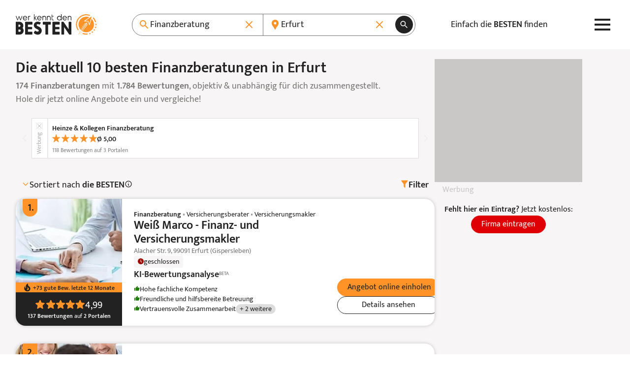

--- FILE ---
content_type: text/html; charset=UTF-8
request_url: https://www.werkenntdenbesten.de/finanzberatung/erfurt
body_size: 84582
content:
<!DOCTYPE html>
<html lang="de">
<head>
    <meta charset="utf-8">
    <meta name="viewport" content="width=device-width, initial-scale=1">
    <meta name="google-site-verification" content="5lYmMUCWC-jEIYB4NthqSFIS_VByjSp6htNIDZZOZDk"/>
    <meta name="csrf-token" content="rX7ocIfQ9o6dkLCcjITSKDrK9Y0oBzLGaQ3efkUA">

    <title>Die 10 besten Finanzberatungen in Erfurt 2026 – wer kennt den BESTEN</title>

    <meta name="description" content="Gute Finanzberatungen in Erfurt - 1.784 Bewertungen für Finanzberatung aus 52 Bewertungsportalen für insgesamt 174 Finanzberatungen. TOP Finanzberatungen auf: wer kennt den BESTEN">
    <meta name="robots" content="index, follow">
    <meta name="og:url" content="https://www.werkenntdenbesten.de/finanzberatung/erfurt">
    <meta name="og:title" content="Die 10 besten Finanzberatungen in Erfurt 2026 – wer kennt den BESTEN">
    <meta name="og:site_name" content="werkenntdenBESTEN">
    <meta name="og:description" content="Gute Finanzberatungen in Erfurt - 1.784 Bewertungen für Finanzberatung aus 52 Bewertungsportalen für insgesamt 174 Finanzberatungen. TOP Finanzberatungen auf: wer kennt den BESTEN">

        <link rel="canonical" href="https://www.werkenntdenbesten.de/finanzberatung/erfurt">
    
    <link rel="icon" sizes="16x16" href="https://www.werkenntdenbesten.de/favicons/favicon-16x16.png" type="image/png" />
    <link rel="icon" sizes="32x32" href="https://www.werkenntdenbesten.de/favicons/favicon-32x32.png" type="image/png" />
    <link rel="icon" sizes="96x96" href="https://www.werkenntdenbesten.de/favicons/favicon-96x96.png" type="image/png" />

    <link rel="preconnect" href="https://statistics.werkenntdenbesten.de" />
        <link rel="dns-prefetch" href="https://statistics.werkenntdenbesten.de" />
            <link rel="preconnect" href="https://www.googletagmanager.com" />
        <link rel="dns-prefetch" href="https://www.googletagmanager.com" />
            <link rel="preconnect" href="https://www.google-analytics.com" />
        <link rel="dns-prefetch" href="https://www.google-analytics.com" />
            <link rel="preconnect" href="https://wkdb.h5v.eu" />
        <link rel="dns-prefetch" href="https://wkdb.h5v.eu" />
            <link rel="preconnect" href="https://cdn.werkenntdenbesten.de" />
        <link rel="dns-prefetch" href="https://cdn.werkenntdenbesten.de" />
    
    <link rel="preload" href="/themes/new/js/app.6180ff.js" type="application/javascript" as="script" />
    <link rel="preload" href="https://cdn.werkenntdenbesten.de/bewertungen-weiss-marco-finanz-und-versicherungsmakler-erfurt_23264502_cw320h116_.webp" type="image/webp" as="image" />
    <link rel="preload" href="https://cdn.werkenntdenbesten.de/bewertungen-weiss-marco-finanz-und-versicherungsmakler-erfurt_23264502_cw320h116_.webp" type="image/webp" as="image" />
    <link rel="preload" href="https://cdn.werkenntdenbesten.de/bewertungen-weiss-marco-finanz-und-versicherungsmakler-erfurt_23264502_cw375h116_.webp" type="image/webp" as="image" />
    <link rel="preload" href="https://cdn.werkenntdenbesten.de/bewertungen-weiss-marco-finanz-und-versicherungsmakler-erfurt_23264502_cw480h116_.webp" type="image/webp" as="image" />
    <link rel="preload" href="https://cdn.werkenntdenbesten.de/bewertungen-weiss-marco-finanz-und-versicherungsmakler-erfurt_23264502_cw639h116_.webp" type="image/webp" as="image" />
    <link rel="preload" href="https://cdn.werkenntdenbesten.de/bewertungen-weiss-marco-finanz-und-versicherungsmakler-erfurt_23264502_cw216h260_.webp" type="image/webp" as="image" />
    <link rel="preload" href="https://cdn.werkenntdenbesten.de/bewertungen-weiss-marco-finanz-und-versicherungsmakler-erfurt_23264502_cw320h385_.webp" type="image/webp" as="image" />
    <link rel="preload" href="https://cdn.werkenntdenbesten.de/bewertungen-onesty-agentur-erfurt-demuth-arendt-erfurt_23260962_cw320h116_.webp" type="image/webp" as="image" />
    <link rel="preload" href="https://cdn.werkenntdenbesten.de/bewertungen-onesty-agentur-erfurt-demuth-arendt-erfurt_23260962_cw320h116_.webp" type="image/webp" as="image" />
    <link rel="preload" href="https://cdn.werkenntdenbesten.de/bewertungen-onesty-agentur-erfurt-demuth-arendt-erfurt_23260962_cw375h116_.webp" type="image/webp" as="image" />
    <link rel="preload" href="https://cdn.werkenntdenbesten.de/bewertungen-onesty-agentur-erfurt-demuth-arendt-erfurt_23260962_cw480h116_.webp" type="image/webp" as="image" />
    <link rel="preload" href="https://cdn.werkenntdenbesten.de/bewertungen-onesty-agentur-erfurt-demuth-arendt-erfurt_23260962_cw639h116_.webp" type="image/webp" as="image" />
    <link rel="preload" href="https://cdn.werkenntdenbesten.de/bewertungen-onesty-agentur-erfurt-demuth-arendt-erfurt_23260962_cw216h260_.webp" type="image/webp" as="image" />
    <link rel="preload" href="https://cdn.werkenntdenbesten.de/bewertungen-onesty-agentur-erfurt-demuth-arendt-erfurt_23260962_cw320h385_.webp" type="image/webp" as="image" />
    <link rel="preload" href="https://cdn.werkenntdenbesten.de/bewertungen-familienfinanzen-elterngeld-elternzeit-erfurt_23260952_cw320h116_.webp" type="image/webp" as="image" />
    <link rel="preload" href="https://cdn.werkenntdenbesten.de/bewertungen-familienfinanzen-elterngeld-elternzeit-erfurt_23260952_cw320h116_.webp" type="image/webp" as="image" />
    <link rel="preload" href="https://cdn.werkenntdenbesten.de/bewertungen-familienfinanzen-elterngeld-elternzeit-erfurt_23260952_cw375h116_.webp" type="image/webp" as="image" />
    <link rel="preload" href="https://cdn.werkenntdenbesten.de/bewertungen-familienfinanzen-elterngeld-elternzeit-erfurt_23260952_cw480h116_.webp" type="image/webp" as="image" />
    <link rel="preload" href="https://cdn.werkenntdenbesten.de/bewertungen-familienfinanzen-elterngeld-elternzeit-erfurt_23260952_cw639h116_.webp" type="image/webp" as="image" />
    <link rel="preload" href="https://cdn.werkenntdenbesten.de/bewertungen-familienfinanzen-elterngeld-elternzeit-erfurt_23260952_cw216h260_.webp" type="image/webp" as="image" />
    <link rel="preload" href="https://cdn.werkenntdenbesten.de/bewertungen-familienfinanzen-elterngeld-elternzeit-erfurt_23260952_cw320h385_.webp" type="image/webp" as="image" />
    <link rel="preload" href="https://cdn.werkenntdenbesten.de/bewertungen-sophie-kaden-buero-fuer-deutsche-vermoegensberatung-erfurt_23260942_cw320h116_.webp" type="image/webp" as="image" />
    <link rel="preload" href="https://cdn.werkenntdenbesten.de/bewertungen-sophie-kaden-buero-fuer-deutsche-vermoegensberatung-erfurt_23260942_cw320h116_.webp" type="image/webp" as="image" />
    <link rel="preload" href="https://cdn.werkenntdenbesten.de/bewertungen-sophie-kaden-buero-fuer-deutsche-vermoegensberatung-erfurt_23260942_cw375h116_.webp" type="image/webp" as="image" />
    <link rel="preload" href="https://cdn.werkenntdenbesten.de/bewertungen-sophie-kaden-buero-fuer-deutsche-vermoegensberatung-erfurt_23260942_cw480h116_.webp" type="image/webp" as="image" />
    <link rel="preload" href="https://cdn.werkenntdenbesten.de/bewertungen-sophie-kaden-buero-fuer-deutsche-vermoegensberatung-erfurt_23260942_cw639h116_.webp" type="image/webp" as="image" />
    <link rel="preload" href="https://cdn.werkenntdenbesten.de/bewertungen-sophie-kaden-buero-fuer-deutsche-vermoegensberatung-erfurt_23260942_cw216h260_.webp" type="image/webp" as="image" />
    <link rel="preload" href="https://cdn.werkenntdenbesten.de/bewertungen-sophie-kaden-buero-fuer-deutsche-vermoegensberatung-erfurt_23260942_cw320h385_.webp" type="image/webp" as="image" />
    <link href="/themes/new/css/app.c099db.css" rel="stylesheet">
    <link rel="preload" href="/fonts/mukta-v17-latin_latin-ext-regular.woff2" type="font/woff2" as="font" crossorigin="crossorigin" />
    <link rel="preload" href="/fonts/mukta-v17-latin_latin-ext-600.woff2" type="font/woff2" as="font" crossorigin="crossorigin" />

    <!-- TRACKING_PIXEL: KLICKTEL @ HEAD -->


    <base href="/">
</head>
<body class="mt-[var(--header-h)]">
    <header class="bg-white fixed top-0 z-10 w-full">
    <div class="max-w-content flex justify-between items-center lg:gap-4 h-header h-[var(--header-h)] mx-auto relative px-content">
        <a href="https://www.werkenntdenbesten.de" class="inline-block" title="Startseite: wer kennt den BESTEN">
            <svg preserveAspectRatio="xMidYMid meet" class="w-[150px] lg:w-[165px]" xmlns="http://www.w3.org/2000/svg" viewBox="0 0 150 38" fill="none">
    <defs>
        <style>
            .typo {fill:#222222;}
            .logo {fill:#FF9328;}
        </style>
    </defs>
  <path d="M5.88545 3.41437H6.30733C6.3917 3.41437 6.4667 3.49875 6.55108 3.58312L8.81045 9.58313L11.0605 3.33937C11.1448 3.17062 11.2292 3.17062 11.3136 3.17062H11.9792C12.148 3.17062 12.2323 3.255 12.148 3.41437L9.22295 10.9144C9.13858 11.0831 9.06358 11.0831 8.9792 11.0831H8.55733C8.38858 11.0831 8.3042 10.9988 8.3042 10.9144L6.0542 4.99875L3.75732 10.9144C3.67295 11.0831 3.59795 11.0831 3.51357 11.0831H3.21357C3.04482 11.0831 2.96045 10.9988 2.96045 10.9144L0.00732422 3.41437C0.00732422 3.255 0.00732422 3.17062 0.204199 3.17062H0.879199C1.03857 3.17062 1.12295 3.255 1.12295 3.33937L3.38232 9.58313L5.63233 3.58312C5.7167 3.49875 5.80108 3.41437 5.88545 3.41437Z" class="typo"/>
  <path d="M20.923 7.50188H14.3605C14.4496 8.21531 14.7958 8.87177 15.3343 9.34814C15.8728 9.82451 16.5666 10.0881 17.2855 10.0894C18.1818 10.0494 19.0351 9.69413 19.6949 9.08625C19.8637 8.9175 19.948 9.00188 20.1074 9.08625L20.4449 9.49876C20.4861 9.56142 20.508 9.63474 20.508 9.70969C20.508 9.78465 20.4861 9.85797 20.4449 9.92063C20.0267 10.3431 19.5287 10.6783 18.98 10.9068C18.4312 11.1353 17.8425 11.2526 17.248 11.2519C16.6967 11.2509 16.1512 11.1393 15.6437 10.9239C15.1362 10.7085 14.6771 10.3935 14.2934 9.99757C13.9097 9.60165 13.6093 9.13284 13.4099 8.61884C13.2105 8.10485 13.1161 7.55609 13.1324 7.005C13.1194 6.47336 13.215 5.94466 13.4133 5.45123C13.6117 4.9578 13.9086 4.51003 14.286 4.13531C14.6633 3.76059 15.1132 3.4668 15.608 3.27191C16.1028 3.07702 16.6321 2.98514 17.1637 3.00188C19.4137 3.00188 21.0824 4.67063 21.2512 7.16438C21.1668 7.4175 21.0824 7.50188 20.923 7.50188ZM19.9855 6.56438C19.881 5.88602 19.5427 5.26552 19.0291 4.81017C18.5156 4.35481 17.859 4.09322 17.173 4.07063C16.4792 4.06616 15.8082 4.31833 15.289 4.77866C14.7698 5.23899 14.4392 5.87499 14.3605 6.56438H19.9855Z" class="typo"/>
  <path d="M27.0168 3.41438V3.92063C27.0168 4.08938 26.9324 4.16438 26.7636 4.16438H26.1824C25.9008 4.15301 25.6199 4.19868 25.3564 4.29864C25.0929 4.3986 24.8524 4.55079 24.6492 4.74606C24.4461 4.94134 24.2845 5.17567 24.1742 5.43498C24.0639 5.69429 24.0072 5.97322 24.0074 6.25501V10.8394C24.0105 10.873 24.006 10.9069 23.9942 10.9385C23.9824 10.9701 23.9637 10.9987 23.9394 11.0221C23.9151 11.0455 23.8858 11.0631 23.8538 11.0737C23.8217 11.0843 23.7877 11.0875 23.7543 11.0831H23.173C23.1396 11.0875 23.1055 11.0843 23.0735 11.0737C23.0414 11.0631 23.0122 11.0455 22.9879 11.0221C22.9636 10.9987 22.9448 10.9701 22.9331 10.9385C22.9213 10.9069 22.9168 10.873 22.9199 10.8394V3.41438C22.9168 3.38078 22.9213 3.34691 22.9331 3.31528C22.9448 3.28366 22.9636 3.25508 22.9879 3.23167C23.0122 3.20827 23.0414 3.19063 23.0735 3.18006C23.1055 3.16949 23.1396 3.16627 23.173 3.17063H23.5949C23.628 3.16594 23.6617 3.16901 23.6935 3.1796C23.7252 3.19019 23.754 3.20801 23.7776 3.23165C23.8013 3.2553 23.8191 3.28411 23.8297 3.31582C23.8403 3.34754 23.8433 3.38128 23.8386 3.41438V3.92063C24.1058 3.63834 24.4312 3.4175 24.7922 3.27343C25.1531 3.12936 25.5411 3.06549 25.9293 3.08626H26.6793C26.9324 3.17063 27.0168 3.25501 27.0168 3.41438Z" class="typo"/>
  <path d="M38.8781 11.1675H38.1187C38.055 11.1654 37.9925 11.1492 37.9357 11.12C37.879 11.0908 37.8294 11.0494 37.7906 10.9988L35.2031 7.33313L34.6125 7.91438V10.8394C34.6172 10.8725 34.6141 10.9062 34.6035 10.9379C34.5929 10.9697 34.5751 10.9985 34.5515 11.0221C34.5278 11.0458 34.499 11.0636 34.4673 11.0742C34.4356 11.0848 34.4018 11.0878 34.3687 11.0831H33.7781C33.745 11.0878 33.7113 11.0848 33.6796 11.0742C33.6478 11.0636 33.619 11.0458 33.5954 11.0221C33.5717 10.9985 33.5539 10.9697 33.5433 10.9379C33.5327 10.9062 33.5297 10.8725 33.5344 10.8394V0.255004C33.5344 0.0862542 33.6094 0.00187916 33.7781 0.00187916H34.3687C34.4023 -0.00121585 34.4362 0.00328726 34.4678 0.0150551C34.4995 0.0268229 34.528 0.045554 34.5514 0.0698615C34.5749 0.094169 34.5925 0.12343 34.6031 0.155479C34.6136 0.187527 34.6168 0.221542 34.6125 0.255004V6.49876L37.425 3.25501C37.5094 3.17063 37.5937 3.08626 37.6781 3.08626H38.4281C38.5969 3.08626 38.6812 3.25501 38.5969 3.33938L35.8687 6.49876L38.9625 10.755C39.1219 10.9988 39.0375 11.1675 38.8781 11.1675Z" class="typo"/>
  <path d="M47.3737 7.50188H40.8112C40.8981 8.21452 41.2424 8.87085 41.7793 9.34738C42.3163 9.82392 43.0089 10.0878 43.7268 10.0894C44.6193 10.0449 45.4681 9.69006 46.1268 9.08625C46.2862 8.9175 46.3706 9.00188 46.5393 9.08625L46.8768 9.49875C46.9179 9.56142 46.9399 9.63474 46.9399 9.70969C46.9399 9.78465 46.9179 9.85797 46.8768 9.92063C46.4605 10.3404 45.9655 10.6741 45.4202 10.9025C44.8749 11.1309 44.2899 11.2496 43.6987 11.2519C43.1497 11.2471 42.6073 11.1329 42.103 10.9157C41.5988 10.6986 41.143 10.3831 40.7623 9.98755C40.3816 9.59202 40.0837 9.12448 39.8861 8.61233C39.6884 8.10018 39.5949 7.55373 39.6112 7.005C39.597 6.47544 39.6908 5.94853 39.887 5.45643C40.0831 4.96433 40.3775 4.51735 40.7521 4.14276C41.1267 3.76817 41.5736 3.47382 42.0657 3.27766C42.5578 3.08151 43.0847 2.98768 43.6143 3.00187C44.158 3.00308 44.696 3.11198 45.1973 3.32229C45.6986 3.53259 46.1533 3.84014 46.5351 4.22717C46.9169 4.61419 47.2182 5.07303 47.4217 5.57717C47.6252 6.08131 47.7267 6.62076 47.7206 7.16438C47.6268 7.4175 47.5424 7.50188 47.3737 7.50188ZM46.4362 6.56438C46.3351 5.8845 45.9978 5.26194 45.4835 4.80593C44.9692 4.34992 44.3108 4.08959 43.6237 4.07063C42.925 4.05915 42.2471 4.30816 41.722 4.76915C41.1969 5.23015 40.8622 5.87011 40.7831 6.56438H46.4362Z" class="typo"/>
  <path d="M56.0417 6.33938V10.8394C56.0448 10.873 56.0403 10.9069 56.0285 10.9385C56.0167 10.9701 55.998 10.9987 55.9737 11.0221C55.9494 11.0455 55.9201 11.0631 55.8881 11.0737C55.856 11.0843 55.822 11.0875 55.7885 11.0831H55.1979C55.1645 11.0875 55.1304 11.0843 55.0984 11.0737C55.0663 11.0631 55.0371 11.0455 55.0128 11.0221C54.9885 10.9987 54.9697 10.9701 54.958 10.9385C54.9462 10.9069 54.9417 10.873 54.9448 10.8394V6.33938C54.9078 5.76653 54.6542 5.22922 54.2354 4.83659C53.8167 4.44397 53.2642 4.22547 52.6901 4.22547C52.1161 4.22547 51.5635 4.44397 51.1448 4.83659C50.726 5.22922 50.4724 5.76653 50.4354 6.33938V10.8394C50.4385 10.873 50.434 10.9069 50.4222 10.9385C50.4105 10.9701 50.3917 10.9987 50.3674 11.0221C50.3431 11.0455 50.3139 11.0631 50.2818 11.0737C50.2498 11.0843 50.2158 11.0875 50.1823 11.0831H49.5729C49.5395 11.0875 49.5054 11.0843 49.4734 11.0737C49.4413 11.0631 49.4121 11.0455 49.3878 11.0221C49.3635 10.9987 49.3447 10.9701 49.333 10.9385C49.3212 10.9069 49.3167 10.873 49.3198 10.8394V3.41438C49.3167 3.38077 49.3212 3.3469 49.333 3.31528C49.3447 3.28365 49.3635 3.25507 49.3878 3.23167C49.4121 3.20826 49.4413 3.19062 49.4734 3.18005C49.5054 3.16949 49.5395 3.16627 49.5729 3.17063H49.9854C50.0189 3.16627 50.0529 3.16949 50.0849 3.18005C50.117 3.19062 50.1463 3.20826 50.1706 3.23167C50.1949 3.25507 50.2136 3.28365 50.2254 3.31528C50.2371 3.3469 50.2416 3.38077 50.2385 3.41438V4.005C50.5468 3.68777 50.9155 3.43555 51.3229 3.26326C51.7303 3.09096 52.1681 3.00208 52.6104 3.00188C53.0552 2.99444 53.4971 3.075 53.9106 3.23893C54.3242 3.40286 54.7012 3.64693 55.0201 3.9571C55.339 4.26726 55.5934 4.63741 55.7687 5.04625C55.944 5.45509 56.0368 5.89456 56.0417 6.33938Z" class="typo"/>
  <path d="M64.4494 6.33938V10.8394C64.4541 10.8725 64.451 10.9062 64.4404 10.9379C64.4298 10.9697 64.412 10.9985 64.3884 11.0221C64.3647 11.0458 64.3359 11.0636 64.3042 11.0742C64.2725 11.0848 64.2387 11.0878 64.2056 11.0831H63.615C63.5819 11.0878 63.5482 11.0848 63.5165 11.0742C63.4848 11.0636 63.4559 11.0458 63.4323 11.0221C63.4087 10.9985 63.3908 10.9697 63.3802 10.9379C63.3696 10.9062 63.3666 10.8725 63.3713 10.8394V6.33938C63.3343 5.76653 63.0807 5.22922 62.6619 4.83659C62.2432 4.44397 61.6906 4.22547 61.1166 4.22547C60.5425 4.22547 59.99 4.44397 59.5712 4.83659C59.1525 5.22922 58.8989 5.76653 58.8619 6.33938V10.8394C58.865 10.873 58.8605 10.9069 58.8487 10.9385C58.837 10.9701 58.8182 10.9987 58.7939 11.0221C58.7696 11.0455 58.7403 11.0631 58.7083 11.0737C58.6762 11.0843 58.6422 11.0875 58.6088 11.0831H57.99C57.9569 11.0878 57.9232 11.0848 57.8915 11.0742C57.8598 11.0636 57.8309 11.0458 57.8073 11.0221C57.7837 10.9985 57.7658 10.9697 57.7552 10.9379C57.7447 10.9062 57.7416 10.8725 57.7463 10.8394V3.41438C57.7416 3.38127 57.7447 3.34753 57.7552 3.31582C57.7658 3.28411 57.7837 3.25529 57.8073 3.23165C57.8309 3.20801 57.8598 3.19019 57.8915 3.1796C57.9232 3.169 57.9569 3.16593 57.99 3.17063H58.4119C58.4454 3.16627 58.4794 3.16949 58.5114 3.18005C58.5435 3.19062 58.5727 3.20826 58.597 3.23167C58.6213 3.25507 58.6401 3.28365 58.6518 3.31528C58.6636 3.3469 58.6681 3.38077 58.665 3.41438V4.005C58.9722 3.6889 59.3394 3.43734 59.7451 3.26508C60.1508 3.09282 60.5868 3.00333 61.0275 3.00188C61.4719 2.99443 61.9133 3.07506 62.3263 3.23911C62.7393 3.40315 63.1157 3.64736 63.4339 3.95765C63.752 4.26794 64.0055 4.63816 64.1798 5.04695C64.3541 5.45574 64.4457 5.895 64.4494 6.33938Z" class="typo"/>
  <path d="M70.1588 10.3144V10.8956C70.1634 10.93 70.1601 10.9649 70.149 10.9977C70.1379 11.0306 70.1194 11.0604 70.0949 11.0849C70.0704 11.1094 70.0406 11.1279 70.0077 11.139C69.9749 11.15 69.94 11.1534 69.9056 11.1488H68.865C68.5217 11.1632 68.1792 11.1065 67.8588 10.9823C67.5385 10.8581 67.2473 10.669 67.0034 10.4269C66.7596 10.1849 66.5684 9.89501 66.4419 9.57558C66.3154 9.25614 66.2562 8.914 66.2681 8.57063V0.939371C66.2635 0.905037 66.2668 0.870095 66.2779 0.837268C66.289 0.804441 66.3075 0.774615 66.332 0.750117C66.3565 0.725618 66.3863 0.707108 66.4192 0.696029C66.452 0.684951 66.4869 0.681602 66.5213 0.686246H67.1025C67.1869 0.601871 67.2713 0.770621 67.2713 0.939371V3.18937H69.8588C69.8922 3.18501 69.9262 3.18823 69.9583 3.1988C69.9903 3.20937 70.0196 3.22701 70.0439 3.25041C70.0682 3.27382 70.0869 3.3024 70.0987 3.33402C70.1105 3.36565 70.115 3.39952 70.1119 3.43312V3.93937C70.1119 4.10812 70.0275 4.18312 69.8588 4.18312H67.2713V8.58938C67.2737 8.98806 67.4339 9.36957 67.7167 9.65061C67.9995 9.93165 68.382 10.0894 68.7806 10.0894H69.7838C69.8226 10.0684 69.8662 10.0578 69.9103 10.0588C69.9545 10.0598 69.9976 10.0722 70.0354 10.095C70.0733 10.1177 70.1046 10.1498 70.1262 10.1883C70.1478 10.2268 70.159 10.2702 70.1588 10.3144Z" class="typo"/>
  <path d="M84.6975 0.255002V10.8394C84.7006 10.873 84.6961 10.9069 84.6843 10.9385C84.6725 10.9701 84.6538 10.9987 84.6295 11.0221C84.6052 11.0455 84.5759 11.0631 84.5439 11.0737C84.5118 11.0843 84.4778 11.0875 84.4443 11.0831H83.9475C83.914 11.0875 83.88 11.0843 83.8479 11.0737C83.8159 11.0631 83.7866 11.0455 83.7623 11.0221C83.738 10.9987 83.7193 10.9701 83.7075 10.9385C83.6957 10.9069 83.6912 10.873 83.6943 10.8394V9.83626C83.2919 10.2775 82.8028 10.631 82.2576 10.8746C81.7124 11.1181 81.1227 11.2466 80.5256 11.2519C79.9617 11.2786 79.3983 11.1907 78.8694 10.9933C78.3405 10.796 77.8572 10.4933 77.4487 10.1037C77.0402 9.71416 76.715 9.24571 76.4928 8.72677C76.2706 8.20783 76.156 7.6492 76.156 7.08469C76.156 6.52019 76.2706 5.96156 76.4928 5.44262C76.715 4.92368 77.0402 4.45523 77.4487 4.06564C77.8572 3.67605 78.3405 3.37341 78.8694 3.17606C79.3983 2.97871 79.9617 2.89075 80.5256 2.9175C81.091 2.91659 81.6504 3.03465 82.1672 3.264C82.6841 3.49335 83.1469 3.82887 83.5256 4.24876V0.255002C83.5209 0.220669 83.5243 0.185727 83.5354 0.152899C83.5465 0.120072 83.565 0.0902471 83.5895 0.0657485C83.614 0.0412499 83.6438 0.0227398 83.6766 0.011661C83.7094 0.000582177 83.7444 -0.00276604 83.7787 0.0018773H84.285C84.5287 0.0018773 84.6975 0.0862524 84.6975 0.255002ZM83.5256 7.16438C83.5233 6.4729 83.2814 5.80358 82.8412 5.27035C82.4009 4.73711 81.7895 4.37291 81.111 4.23973C80.4324 4.10654 79.7287 4.21261 79.1196 4.53988C78.5104 4.86715 78.0335 5.39539 77.77 6.0347C77.5065 6.67401 77.4727 7.38487 77.6743 8.04632C77.8759 8.70776 78.3005 9.2789 78.8758 9.66253C79.4511 10.0462 80.1416 10.2186 80.8297 10.1504C81.5178 10.0823 82.1611 9.77778 82.65 9.28876C83.2113 8.72432 83.5262 7.96045 83.5256 7.16438Z" class="typo"/>
  <path d="M94.198 7.50188H87.6355C87.7245 8.21532 88.0707 8.87178 88.6092 9.34814C89.1477 9.82451 89.8415 10.0881 90.5605 10.0894C91.4611 10.0565 92.3197 9.70041 92.9792 9.08626C93.148 8.91751 93.2324 9.00188 93.3917 9.08626L93.7292 9.49876C93.7704 9.56142 93.7923 9.63474 93.7923 9.7097C93.7923 9.78465 93.7704 9.85797 93.7292 9.92063C93.3099 10.3442 92.8104 10.6801 92.26 10.9086C91.7095 11.1372 91.119 11.2539 90.523 11.2519C89.9732 11.2484 89.4298 11.135 88.9244 10.9185C88.4191 10.7019 87.9622 10.3865 87.5805 9.99088C87.1989 9.59523 86.9001 9.12726 86.7019 8.6145C86.5036 8.10174 86.4099 7.55452 86.4261 7.00501C86.4132 6.47499 86.5083 5.94789 86.7055 5.45575C86.9027 4.96362 87.1979 4.51674 87.5732 4.14229C87.9486 3.76784 88.3961 3.47364 88.8887 3.27759C89.3813 3.08154 89.9086 2.98774 90.4386 3.00188C92.6886 3.00188 94.3574 4.67063 94.5261 7.16438C94.4792 7.41751 94.3574 7.50188 94.198 7.50188ZM93.2605 6.56438C93.1559 5.88603 92.8176 5.26553 92.3041 4.81017C91.7905 4.35481 91.134 4.09322 90.448 4.07063C89.7541 4.06616 89.0831 4.31833 88.564 4.77866C88.0448 5.23899 87.7141 5.87499 87.6355 6.56438H93.2605Z" class="typo"/>
  <path d="M102.772 6.33938V10.8394C102.775 10.873 102.771 10.9069 102.759 10.9385C102.747 10.9701 102.729 10.9987 102.704 11.0221C102.68 11.0455 102.651 11.0631 102.619 11.0737C102.587 11.0843 102.553 11.0875 102.519 11.0831H101.957C101.923 11.0875 101.889 11.0843 101.857 11.0737C101.825 11.0631 101.796 11.0455 101.772 11.0221C101.747 10.9987 101.729 10.9701 101.717 10.9385C101.705 10.9069 101.701 10.873 101.704 10.8394V6.33938C101.667 5.76653 101.413 5.22922 100.994 4.8366C100.576 4.44397 100.023 4.22547 99.4489 4.22547C98.8749 4.22547 98.3224 4.44397 97.9036 4.8366C97.4848 5.22922 97.2312 5.76653 97.1943 6.33938V10.8394C97.199 10.8725 97.1959 10.9062 97.1853 10.9379C97.1747 10.9697 97.1569 10.9985 97.1332 11.0221C97.1096 11.0458 97.0808 11.0636 97.0491 11.0742C97.0174 11.0848 96.9836 11.0878 96.9505 11.0831H96.4443C96.4108 11.0875 96.3768 11.0843 96.3447 11.0737C96.3127 11.0631 96.2834 11.0455 96.2591 11.0221C96.2348 10.9987 96.2161 10.9701 96.2043 10.9385C96.1925 10.9069 96.188 10.873 96.1911 10.8394V3.41438C96.188 3.38078 96.1925 3.34691 96.2043 3.31528C96.2161 3.28365 96.2348 3.25508 96.2591 3.23167C96.2834 3.20826 96.3127 3.19062 96.3447 3.18006C96.3768 3.16949 96.4108 3.16627 96.4443 3.17063H96.8661C96.8992 3.16594 96.933 3.16901 96.9647 3.1796C96.9964 3.19019 97.0252 3.20801 97.0489 3.23165C97.0725 3.25529 97.0903 3.28411 97.1009 3.31582C97.1115 3.34753 97.1146 3.38127 97.1099 3.41438V4.005C97.7282 3.37452 98.5706 3.01396 99.4536 3.00188C99.8921 2.99809 100.327 3.08196 100.732 3.24858C101.138 3.4152 101.506 3.6612 101.815 3.97212C102.125 4.28305 102.369 4.65263 102.533 5.05915C102.697 5.46568 102.779 5.90094 102.772 6.33938Z" class="typo"/>
  <path d="M14.5667 30.0863C14.5667 31.0284 14.3808 31.9614 14.0197 32.8316C13.6586 33.7018 13.1293 34.4922 12.4622 35.1576C11.7952 35.8229 11.0034 36.3501 10.1322 36.709C9.26104 37.0678 8.32764 37.2512 7.38547 37.2488H0.944846C0.817726 37.2658 0.688402 37.2532 0.56692 37.2121C0.445439 37.171 0.335069 37.1024 0.244383 37.0117C0.153697 36.9211 0.0851369 36.8107 0.0440273 36.6892C0.00291773 36.5677 -0.00963451 36.4384 0.00734553 36.3113V14.7488C-0.00963451 14.6216 0.00291773 14.4923 0.0440273 14.3708C0.0851369 14.2493 0.153697 14.139 0.244383 14.0483C0.335069 13.9576 0.445439 13.889 0.56692 13.8479C0.688402 13.8068 0.817726 13.7943 0.944846 13.8113H6.80422C8.69403 13.8013 10.5108 14.5405 11.8568 15.8671C13.2027 17.1937 13.9681 18.9996 13.9855 20.8894C13.9925 22.4088 13.5273 23.8928 12.6542 25.1363C13.8663 26.5026 14.5452 28.26 14.5667 30.0863ZM4.88235 22.9988H6.56985C7.10451 22.9922 7.61655 22.782 8.00155 22.411C8.38655 22.0399 8.6155 21.5359 8.64172 21.0019C8.64191 20.7332 8.58788 20.4673 8.48287 20.22C8.37786 19.9727 8.22403 19.7491 8.03059 19.5627C7.83714 19.3762 7.60806 19.2308 7.35707 19.1349C7.10607 19.0391 6.83832 18.9949 6.56985 19.005H4.88235V22.9988ZM9.22297 30.0863C9.20613 29.5655 8.9892 29.0712 8.61728 28.7063C8.24537 28.3414 7.7471 28.1339 7.2261 28.1269H4.88235V32.1206H7.2261C7.49447 32.1316 7.76216 32.0862 8.0119 31.9873C8.26164 31.8884 8.48789 31.7383 8.67604 31.5466C8.86419 31.355 9.01007 31.126 9.10428 30.8744C9.19848 30.6229 9.23892 30.3544 9.22297 30.0863Z" class="typo"/>
  <path d="M30.7761 33.0863V36.3394C30.7931 36.4665 30.7805 36.5958 30.7394 36.7173C30.6983 36.8388 30.6297 36.9492 30.5391 37.0399C30.4484 37.1305 30.338 37.1991 30.2165 37.2402C30.095 37.2813 29.9657 37.2939 29.8386 37.2769H18.2417C18.1146 37.2939 17.9853 37.2813 17.8638 37.2402C17.7423 37.1991 17.6319 37.1305 17.5413 37.0399C17.4506 36.9492 17.382 36.8388 17.3409 36.7173C17.2998 36.5958 17.2872 36.4665 17.3042 36.3394V14.7769C17.2872 14.6498 17.2998 14.5204 17.3409 14.399C17.382 14.2775 17.4506 14.1671 17.5413 14.0764C17.6319 13.9857 17.7423 13.9172 17.8638 13.8761C17.9853 13.8349 18.1146 13.8224 18.2417 13.8394H29.8573C29.9845 13.8224 30.1138 13.8349 30.2353 13.8761C30.3568 13.9172 30.4671 13.9857 30.5578 14.0764C30.6485 14.1671 30.7171 14.2775 30.7582 14.399C30.7993 14.5204 30.8118 14.6498 30.7948 14.7769V18.0019C30.8118 18.129 30.7993 18.2583 30.7582 18.3798C30.7171 18.5013 30.6485 18.6117 30.5578 18.7023C30.4671 18.793 30.3568 18.8616 30.2353 18.9027C30.1138 18.9438 29.9845 18.9564 29.8573 18.9394H22.423V23.2519H29.2667C29.9417 23.2519 30.2698 23.5894 30.2698 24.1894V26.7675C30.2698 27.3581 29.9417 27.705 29.2667 27.705H22.423V32.0363H29.8573C30.1093 32.0758 30.3394 32.2026 30.5073 32.3945C30.6752 32.5864 30.7704 32.8313 30.7761 33.0863Z" class="typo"/>
  <path d="M40.5422 37.5019C38.1671 37.4152 35.8828 36.5673 34.0265 35.0832C33.8907 35.0226 33.7689 34.9345 33.6691 34.8242C33.5693 34.714 33.4936 34.5841 33.4468 34.4429C33.4 34.3017 33.3832 34.1523 33.3975 34.0043C33.4118 33.8562 33.4568 33.7128 33.5297 33.5832L35.114 30.8363C35.1679 30.7093 35.2524 30.5977 35.36 30.5114C35.4675 30.4252 35.5948 30.3669 35.7304 30.3418C35.866 30.3167 36.0057 30.3256 36.137 30.3678C36.2683 30.4099 36.3871 30.4839 36.4828 30.5831C37.6062 31.3606 38.9245 31.8087 40.289 31.8769C41.6297 31.8769 42.464 31.2113 42.464 30.1331C42.464 28.2581 39.8765 27.63 37.6172 26.3831C34.6922 24.7988 33.2765 22.5488 33.4453 19.8206C33.6047 15.9019 36.8672 13.3144 41.1234 13.5675C42.7314 13.6826 44.2968 14.1362 45.7172 14.8988C45.8302 14.9606 45.9293 15.0451 46.0083 15.147C46.0872 15.2489 46.1443 15.3659 46.176 15.4909C46.2077 15.6158 46.2132 15.7459 46.1924 15.8731C46.1715 16.0003 46.1246 16.1218 46.0547 16.23L44.5453 18.48C44.4834 18.5931 44.3989 18.6922 44.2971 18.7711C44.1952 18.8501 44.0781 18.9072 43.9532 18.9388C43.8283 18.9705 43.6982 18.9761 43.571 18.9552C43.4438 18.9343 43.3223 18.8875 43.214 18.8175C42.4941 18.4191 41.6922 18.1913 40.8703 18.1519C39.4547 18.1519 38.6203 18.8175 38.6203 19.7363C38.6203 21.2363 40.7109 21.9019 42.6328 22.8206C44.5547 23.7394 47.9765 25.7363 47.9765 30.0675C47.9957 31.0491 47.8164 32.0244 47.4496 32.935C47.0827 33.8456 46.5358 34.6728 45.8416 35.367C45.1474 36.0612 44.3203 36.6081 43.4096 36.9749C42.499 37.3418 41.5237 37.521 40.5422 37.5019Z" class="typo"/>
  <path d="M64.8823 14.7488V18.0019C64.8826 18.1307 64.8564 18.2582 64.8052 18.3765C64.754 18.4947 64.6791 18.6012 64.5849 18.6891C64.4908 18.7771 64.3795 18.8447 64.2581 18.8878C64.1367 18.9308 64.0077 18.9484 63.8792 18.9394H59.876V36.3394C59.895 36.4669 59.8839 36.5971 59.8435 36.7195C59.8031 36.8419 59.7346 36.9531 59.6434 37.0443C59.5523 37.1354 59.441 37.2039 59.3186 37.2443C59.1962 37.2847 59.066 37.2959 58.9385 37.2769H55.7792C55.6521 37.2939 55.5227 37.2813 55.4012 37.2402C55.2798 37.1991 55.1694 37.1305 55.0787 37.0399C54.988 36.9492 54.9195 36.8388 54.8784 36.7173C54.8372 36.5958 54.8247 36.4665 54.8417 36.3394V19.005H50.8479C50.7208 19.022 50.5915 19.0094 50.47 18.9683C50.3485 18.9272 50.2381 18.8587 50.1475 18.768C50.0568 18.6773 49.9882 18.5669 49.9471 18.4454C49.906 18.324 49.8934 18.1946 49.9104 18.0675V14.8331C49.8934 14.706 49.906 14.5767 49.9471 14.4552C49.9882 14.3337 50.0568 14.2234 50.1475 14.1327C50.2381 14.042 50.3485 13.9734 50.47 13.9323C50.5915 13.8912 50.7208 13.8786 50.8479 13.8956H63.9729C64.093 13.8678 64.2182 13.87 64.3372 13.902C64.4563 13.934 64.5656 13.9949 64.6555 14.0793C64.7454 14.1636 64.8132 14.2688 64.8527 14.3856C64.8923 14.5024 64.9024 14.6271 64.8823 14.7488Z" class="typo"/>
  <path d="M81.2061 33.0863V36.3394C81.2231 36.4665 81.2105 36.5959 81.1694 36.7173C81.1283 36.8388 81.0598 36.9492 80.9691 37.0399C80.8784 37.1306 80.768 37.1991 80.6465 37.2402C80.525 37.2813 80.3957 37.2939 80.2686 37.2769H68.6811C68.5536 37.2959 68.4234 37.2847 68.301 37.2443C68.1786 37.2039 68.0674 37.1354 67.9763 37.0443C67.8851 36.9531 67.8166 36.8419 67.7762 36.7195C67.7358 36.5971 67.7246 36.4669 67.7436 36.3394V14.7769C67.7246 14.6494 67.7358 14.5192 67.7762 14.3968C67.8166 14.2744 67.8851 14.1632 67.9763 14.072C68.0674 13.9809 68.1786 13.9124 68.301 13.872C68.4234 13.8316 68.5536 13.8204 68.6811 13.8394H80.2874C80.4145 13.8224 80.5438 13.835 80.6653 13.8761C80.7868 13.9172 80.8971 13.9857 80.9878 14.0764C81.0785 14.1671 81.1471 14.2775 81.1882 14.399C81.2293 14.5205 81.2418 14.6498 81.2249 14.7769V18.0019C81.2418 18.129 81.2293 18.2583 81.1882 18.3798C81.1471 18.5013 81.0785 18.6117 80.9878 18.7024C80.8971 18.793 80.7868 18.8616 80.6653 18.9027C80.5438 18.9438 80.4145 18.9564 80.2874 18.9394H72.853V23.2519H79.7061C80.3717 23.2519 80.6999 23.5894 80.6999 24.1894V26.7675C80.712 26.8986 80.6942 27.0308 80.6477 27.154C80.6012 27.2771 80.5272 27.3881 80.4315 27.4785C80.3357 27.5688 80.2206 27.6362 80.0949 27.6754C79.9692 27.7147 79.8363 27.7248 79.7061 27.705H72.853V32.0363H80.2874C80.5393 32.0758 80.7694 32.2026 80.9373 32.3945C81.1052 32.5865 81.2004 32.8313 81.2061 33.0863Z" class="typo"/>
  <path d="M98.6961 13.8394H101.865C101.992 13.8224 102.121 13.8349 102.243 13.8761C102.364 13.9172 102.475 13.9857 102.565 14.0764C102.656 14.1671 102.725 14.2775 102.766 14.399C102.807 14.5204 102.819 14.6498 102.802 14.7769V36.3394C102.819 36.4665 102.807 36.5958 102.766 36.7173C102.725 36.8388 102.656 36.9492 102.565 37.0399C102.475 37.1305 102.364 37.1991 102.243 37.2402C102.121 37.2813 101.992 37.2939 101.865 37.2769H99.6148C99.3861 37.2882 99.1583 37.2407 98.9532 37.1389C98.748 37.0371 98.5724 36.8845 98.4429 36.6956L89.4242 23.5706V36.3394C89.4345 36.4709 89.415 36.603 89.3672 36.7259C89.3194 36.8489 89.2446 36.9595 89.1482 37.0495C89.0519 37.1396 88.9365 37.2068 88.8106 37.2461C88.6847 37.2855 88.5516 37.296 88.4211 37.2769H85.2429C85.1158 37.2939 84.9865 37.2813 84.865 37.2402C84.7435 37.1991 84.6332 37.1305 84.5425 37.0399C84.4518 36.9492 84.3832 36.8388 84.3421 36.7173C84.301 36.5958 84.2885 36.4665 84.3054 36.3394V14.7769C84.2885 14.6498 84.301 14.5204 84.3421 14.399C84.3832 14.2775 84.4518 14.1671 84.5425 14.0764C84.6332 13.9857 84.7435 13.9172 84.865 13.8761C84.9865 13.8349 85.1158 13.8224 85.2429 13.8394H87.4179C87.6465 13.829 87.874 13.8769 88.079 13.9786C88.284 14.0803 88.4598 14.2324 88.5898 14.4206L97.7773 27.6675V14.7488C97.6929 14.1675 98.0211 13.8394 98.6961 13.8394Z" class="typo"/>
  <path d="M115.125 29.4206C114.963 29.4107 114.805 29.3653 114.662 29.2875C114.52 29.2098 114.396 29.1016 114.3 28.9706C112.918 26.8959 111.973 24.5622 111.52 22.1112C111.067 19.6601 111.117 17.1426 111.665 14.7112C112.198 12.3055 113.199 10.0284 114.613 8.01006C116.026 5.99169 117.823 4.27162 119.901 2.94819C121.979 1.62476 124.298 0.723934 126.725 0.297199C129.151 -0.129536 131.638 -0.0738082 134.044 0.461197C134.85 0.645545 135.643 0.886773 136.415 1.18307C136.641 1.27143 136.824 1.44384 136.925 1.6641C137.027 1.88436 137.039 2.13533 136.959 2.36432C136.871 2.59012 136.698 2.77291 136.478 2.87429C136.258 2.97568 136.007 2.98779 135.778 2.90807C135.102 2.65939 134.414 2.44659 133.715 2.27057C129.339 1.30218 124.757 2.10562 120.972 4.5053C117.186 6.90498 114.504 10.7057 113.512 15.0768C113.01 17.2733 112.96 19.5491 113.366 21.7654C113.772 23.9817 114.626 26.092 115.875 27.9675C116.004 28.1737 116.047 28.422 115.997 28.66C115.946 28.8979 115.805 29.1067 115.603 29.2425C115.47 29.3573 115.3 29.4205 115.125 29.4206Z" class="logo"/>
  <path d="M130.134 37.4081C128.757 37.3922 127.385 37.2415 126.037 36.9581C125.207 36.7563 124.387 36.5122 123.581 36.2268C123.396 36.1134 123.256 35.9394 123.185 35.7344C123.114 35.5294 123.117 35.3062 123.192 35.1027C123.267 34.8992 123.411 34.7281 123.598 34.6186C123.785 34.509 124.004 34.4677 124.219 34.5018C126.575 35.359 129.088 35.7011 131.587 35.5049C131.721 35.4598 131.862 35.4453 132.002 35.4625C132.142 35.4797 132.276 35.5281 132.394 35.6042C132.513 35.6803 132.613 35.7821 132.686 35.902C132.76 36.0219 132.806 36.1569 132.82 36.2969C132.835 36.4369 132.817 36.5784 132.77 36.7108C132.722 36.8432 132.645 36.9632 132.545 37.0619C132.444 37.1605 132.323 37.2353 132.19 37.2806C132.056 37.3259 131.915 37.3407 131.775 37.3237C131.231 37.3939 130.682 37.4221 130.134 37.4081Z" class="logo"/>
  <path d="M147.15 14.4394C146.95 14.4296 146.757 14.365 146.592 14.2525C146.426 14.14 146.295 13.9841 146.212 13.8019C145.47 11.4667 144.265 9.30492 142.669 7.44566C142.582 7.35248 142.515 7.24253 142.472 7.12254C142.429 7.00256 142.41 6.87505 142.418 6.74781C142.426 6.62057 142.46 6.49629 142.518 6.38254C142.575 6.2688 142.655 6.16799 142.753 6.08628C142.95 5.92298 143.201 5.8416 143.456 5.85906C143.711 5.87652 143.949 5.99146 144.122 6.18004C145.958 8.21817 147.324 10.6344 148.125 13.2582C148.162 13.3776 148.175 13.5032 148.163 13.6277C148.151 13.7522 148.115 13.8731 148.055 13.9832C147.996 14.0932 147.915 14.1903 147.817 14.2687C147.72 14.347 147.608 14.4051 147.487 14.4394H147.15Z" class="logo"/>
  <path d="M147.609 16.802L148.547 17.9832L150 17.5238L149.062 18.7051L150 19.9801L148.547 19.5207L147.609 20.702V19.1645L146.24 18.752L147.609 18.302V16.802Z" class="logo"/>
  <path d="M145.425 23.3363H146.972L147.337 21.8832L147.881 23.3363H149.334L148.153 24.2738L148.603 25.6332L147.422 24.8175L146.24 25.755L146.7 24.3019L145.425 23.3363Z" class="logo"/>
  <path d="M145.697 26.7863V28.3332L147.15 28.7832L145.791 29.2426V30.7801L144.853 29.5988L143.4 30.0582L144.337 28.8769L143.4 27.6019L144.769 28.0613L145.697 26.7863Z" class="logo"/>
  <path d="M142.603 31.0519L142.237 32.505L143.512 33.3206L141.966 33.4144L141.6 34.8675L141.056 33.4144L139.509 33.5081L140.691 32.5706L140.147 31.1175L141.422 31.9331L142.603 31.0519Z" class="logo"/>
  <path d="M138.506 34.23L137.691 35.505L138.684 36.5644L137.231 36.1988L136.416 37.5019L136.322 36.0488L134.869 35.6832L136.228 35.1394L136.144 33.6019L137.081 34.7738L138.506 34.23Z" class="logo"/>
  <path d="M117.929 30.2362L116.832 31.6894V31.8769H117.02L118.107 30.4237L117.929 30.2362Z" class="logo"/>
  <path d="M119.379 31.5957L115.376 37.1363C115.282 37.2301 115.376 37.3238 115.376 37.4082C115.376 37.4926 115.554 37.4082 115.648 37.4082L119.839 32.0551L119.379 31.5957Z" class="logo"/>
  <path d="M121.286 32.9643L119.411 35.683C119.399 35.6953 119.389 35.7099 119.382 35.726C119.375 35.742 119.372 35.7593 119.372 35.7768C119.372 35.7943 119.375 35.8115 119.382 35.8276C119.389 35.8437 119.399 35.8583 119.411 35.8705C119.437 35.8936 119.47 35.9064 119.505 35.9064C119.54 35.9064 119.573 35.8936 119.599 35.8705L121.689 33.2362C121.54 33.1695 121.404 33.0775 121.286 32.9643Z" class="logo"/>
  <path d="M139.959 8.43929L136.528 19.6893C136.486 19.7818 136.423 19.8626 136.343 19.9247C136.263 19.9868 136.169 20.0283 136.069 20.0455C135.96 20.0509 135.853 20.0182 135.766 19.9532C135.678 19.8882 135.616 19.7949 135.591 19.6893L133.416 13.2393L126.591 13.1268C126.49 13.1112 126.395 13.0703 126.315 13.008C126.234 12.9457 126.171 12.864 126.131 12.7705C126.089 12.6738 126.084 12.5651 126.117 12.4649C126.15 12.3647 126.218 12.28 126.309 12.2268L135.872 5.62679C135.022 5.25932 134.136 4.98278 133.228 4.80179C130.281 4.15323 127.205 4.45472 124.441 5.663C121.676 6.87128 119.365 8.92424 117.84 11.5273C116.315 14.1304 115.653 17.1497 115.95 20.1521C116.247 23.1545 117.488 25.9857 119.494 28.2393L128.222 15.9862C128.246 15.9372 128.282 15.8946 128.326 15.862C128.37 15.8294 128.421 15.8076 128.474 15.7985C128.528 15.7893 128.584 15.7931 128.636 15.8094C128.688 15.8257 128.736 15.8542 128.775 15.8924C128.823 15.9165 128.865 15.9518 128.897 15.9953C128.928 16.0388 128.949 16.0893 128.957 16.1425C128.966 16.1957 128.961 16.2502 128.944 16.3013C128.927 16.3524 128.898 16.3986 128.859 16.4362L119.653 28.5112L120.741 29.5987L130.931 15.3487C131.042 15.1966 131.207 15.0935 131.392 15.0615C131.578 15.0295 131.768 15.0711 131.923 15.1774C132.078 15.2836 132.186 15.4462 132.223 15.6305C132.26 15.8148 132.224 16.0063 132.122 16.1643L121.397 30.0581C121.83 30.403 122.287 30.7163 122.766 30.9956L131.681 18.5549C131.723 18.5014 131.775 18.4566 131.834 18.4231C131.893 18.3897 131.959 18.3682 132.026 18.3599C132.093 18.3516 132.162 18.3567 132.227 18.3749C132.293 18.3931 132.354 18.424 132.408 18.4659C132.461 18.5077 132.506 18.5597 132.54 18.6189C132.573 18.6781 132.594 18.7432 132.603 18.8107C132.611 18.8782 132.606 18.9466 132.588 19.0121C132.57 19.0776 132.539 19.1389 132.497 19.1924L123.216 31.2674C124.452 31.9309 125.778 32.4109 127.153 32.6924C130.197 33.373 133.38 33.0335 136.211 31.7262C139.043 30.419 141.366 28.2166 142.822 25.4587C144.279 22.7007 144.787 19.5403 144.27 16.4646C143.752 13.389 142.238 10.569 139.959 8.43929Z" class="logo"/>
  <path d="M140.325 3.81755L128.409 12.0769L134.138 12.2644L135.956 17.6176L140.325 3.81755Z" class="logo"/>
</svg>
        </a>
                    <div class="flex-grow h-full px-2 md:mr-0 mr-4 md:px-4 lg:px-0 hidden md:flex items-center justify-center lg:max-w-md xl:max-w-xl">
                <form
    x-data='searchForm(null)'
    x-init="init"
    x-bind="spreads.component"
    class="z-10 relative w-full"
    method="POST"
    x-bind:action="formAction"
>
    <div
        class="lg:border border-neutral-400 bg-white flex lg:flex-row rounded-4xl gap-y-4 lg:gap-y-0 items-stretch justify-between border flex-row gap-y-0">
        <div class="grid gap-y-4 md:grid-cols-2 w-full"
        >
                            <div class="relative flex pl-3 pr-4 items-center flex-grow border-neutral-400 text-lg rounded-none border  border-none py-0"
    x-data='select({"type":"trade","data-initial":{"key":618618,"value":"Finanzberatung","slug":"finanzberatung"},"limit":6,"findByLocationActive":false})'
    x-bind="spreads.component"
>
    <div class="flex gap-x-2 w-full items-center">
                    <svg preserveAspectRatio="xMidYMid meet" class="text-primary-500 w-6 h-6 flex-none pointer-events-none" viewBox="0 0 24 24">
                <use href="themes/new/spritemaps/wkdb-app-icons-spritemap.svg#sprite-search">
                    <title>Icon</title>
                </use>
            </svg>                <input
            type="text"
            autocomplete="off" name="trade" placeholder="Was suchst Du?" value="Finanzberatung"
            x-ref="input" x-model="query" x-bind="spreads.input"
            class="_autocomplete-input border-none w-full bg-transparent focus:ring-transparent" style="font-size: inherit"
        />

        <svg preserveAspectRatio="xMidYMid meet" class="absolute right-4 text-primary-500 w-6 h-6 cursor-pointer" x-show="query.length > 0" x-cloak="x-cloak" x-on:click="reset" viewBox="0 0 24 24">
                <use href="themes/new/spritemaps/wkdb-app-icons-spritemap.svg#sprite-x">
                    <title>Icon</title>
                </use>
            </svg>        
        <input type="hidden" name="trade_slug" :value="selected?.slug" tabindex="-1" x-ref="trade_slug"/>
    </div>

    <div x-show="suggestions.length > 0 || (findByLocationActive && enabled && showGeoPermission)" x-cloak
        class="absolute lg:bg-white shadow-lg top-1/2 z-10 lg:-z-10 left-0 w-full pt-8 rounded-b-2xl first-line:shadow-xs overflow-hidden">
        <ul x-ref="listbox" role="listbox" tabindex="-1"
            class="focus:outline-none relative overflow-auto leading-6 bg-white">
            
            <template x-for="(suggestion, index) in suggestions" :key="index">
                <li x-html="suggestion.display"
                    tabindex="-1"
                    x-on:click="select(suggestion)"
                    x-on:keydown.shift="shiftPressed = true"
                    x-on:keyup.shift="shiftPressed = false"
                    x-on:keydown.tab.stop.prevent="findByLocationActive ? cycle(index+1) : cycle(index)"
                    x-on:keydown.arrow-down.stop.prevent="findByLocationActive ? cycle(index+1) : cycle(index)"
                    x-on:keydown.arrow-up.stop.prevent="findByLocationActive ? previous(index+1) : previous(index)"
                    x-on:keydown.escape.stop.prevent="$refs.input.focus()"
                    x-on:keydown.enter.stop.prevent="select(suggestion)"
                    class="break-words last:border-b-0 hover:bg-primary-500 focus:bg-primary-500 focus:outline-none px-4 py-2.5 border-b border-grey-300 cursor-pointer text-lg">
                </li>
            </template>
        </ul>
    </div>
</div>
            
                            <div class="relative flex pl-3 pr-4 items-center flex-grow border-neutral-400 text-lg rounded-none border-0 border-l py-0"
    x-data='select({"type":"location","data-initial":"$location","limit":6,"findByLocationActive":true})'
    x-bind="spreads.component"
>
    <div class="flex gap-x-2 w-full items-center">
                    <svg preserveAspectRatio="xMidYMid meet" class="text-primary-500 w-6 h-6 flex-none pointer-events-none" viewBox="0 0 24 24">
                <use href="themes/new/spritemaps/wkdb-app-icons-spritemap.svg#sprite-pin">
                    <title>Icon</title>
                </use>
            </svg>                <input
            type="text"
            autocomplete="off" name="location" placeholder="Wo suchst Du?" value="Erfurt"
            x-ref="input" x-model="query" x-bind="spreads.input"
            class="_autocomplete-input border-none w-full bg-transparent focus:ring-transparent" style="font-size: inherit"
        />

        <svg preserveAspectRatio="xMidYMid meet" class="absolute right-4 text-primary-500 w-6 h-6 cursor-pointer" x-show="query.length > 0" x-cloak="x-cloak" x-on:click="reset" viewBox="0 0 24 24">
                <use href="themes/new/spritemaps/wkdb-app-icons-spritemap.svg#sprite-x">
                    <title>Icon</title>
                </use>
            </svg>        
        <input type="hidden" name="address_id" :value="selected?.key" tabindex="-1"/>
                    <input type="hidden" name="location_slug" :value="selected?.slug" tabindex="-1"
                           x-ref="location_slug"/>
    </div>

    <div x-show="suggestions.length > 0 || (findByLocationActive && enabled && showGeoPermission)" x-cloak
        class="absolute lg:bg-white shadow-lg top-1/2 z-10 lg:-z-10 left-0 w-full pt-8 rounded-b-2xl first-line:shadow-xs overflow-hidden">
        <ul x-ref="listbox" role="listbox" tabindex="-1"
            class="focus:outline-none relative overflow-auto leading-6 bg-white">
            <li tabindex="-1" x-bind="enableGeolocation()" x-cloak
                            x-show="showGeoPermission && enabled"
                            @keydown.shift="shiftPressed = true"
                            @keyup.shift="shiftPressed = false"
                            @keydown.tab.stop.prevent="cycle(0)"
                            @keydown.arrow-down.stop.prevent="cycle(0)"
                            @keydown.arrow-up.stop.prevent="previous(0)"
                            @keydown.escape.stop.prevent="$refs.input.focus()"
                            class="only-of-type:border-b-0 text-primary-500 hover:text-primary-500 focus:underline focus:outline-none px-4 py-2.5 border-b cursor-pointer">
                            Aktuellen Standort verwenden
                        </li>
            <template x-for="(suggestion, index) in suggestions" :key="index">
                <li x-html="suggestion.display"
                    tabindex="-1"
                    x-on:click="select(suggestion)"
                    x-on:keydown.shift="shiftPressed = true"
                    x-on:keyup.shift="shiftPressed = false"
                    x-on:keydown.tab.stop.prevent="findByLocationActive ? cycle(index+1) : cycle(index)"
                    x-on:keydown.arrow-down.stop.prevent="findByLocationActive ? cycle(index+1) : cycle(index)"
                    x-on:keydown.arrow-up.stop.prevent="findByLocationActive ? previous(index+1) : previous(index)"
                    x-on:keydown.escape.stop.prevent="$refs.input.focus()"
                    x-on:keydown.enter.stop.prevent="select(suggestion)"
                    class="break-words last:border-b-0 hover:bg-primary-500 focus:bg-primary-500 focus:outline-none px-4 py-2.5 border-b border-grey-300 cursor-pointer text-lg">
                </li>
            </template>
        </ul>
    </div>
</div>

                    </div>
                    <button
                class="rounded-4xl flex-none bg-neutral-800 text-white focus-visible:bg-primary-500 focus-visible:text-neutral-800 text-center flex items-center justify-center w-9 h-9 mx-1 my-auto"
                type="submit"
                x-ref="submit">
                <svg preserveAspectRatio="xMidYMid meet" class="w-5 h-5 flex-none pointer-events-none transition-all ease-in-out" viewBox="0 0 24 24">
                <use href="themes/new/spritemaps/wkdb-app-icons-spritemap.svg#sprite-search">
                    <title>Icon</title>
                </use>
            </svg>            </button>
            </div>
</form>
            </div>
                <div class="hidden lg:block text-lg text-center md:text-xl xl:text-lg"
        >
            Einfach die <span class="uppercase font-semibold">Besten</span> finden
        </div>
        <div class="flex items-center md:justify-end md:ml-4">
            <div class=""
    x-data="menu({menuIsOpen: false, initialSubMenu: 'trades'})"
>
    <button @click="toggleMenuOpenState"
        class="h-full flex text-sm text-neutral-800 focus-visible:outline-primary"
        aria-haspopup="true">
        <span class="sr-only">Öffne Account-Menu</span>
        <svg xmlns="http://www.w3.org/2000/svg" viewBox="0 0 24 24" class="menu-icon w-12 h-12" :class="{'menu-open': menuIsOpen }">
            <rect x="4" y="6" width="16" height="2" fill="currentColor" stroke-width="0" />
            <rect x="4" y="11" width="16" height="2" fill="currentColor" stroke-width="0" />
            <rect x="4" y="16" width="16" height="2" fill="currentColor" stroke-width="0" />
        </svg>
    </button>
    <div x-show="menuIsOpen" x-cloak
        @keydown.escape.prevent="closeMenu"
        x-transition:enter="transition ease-out duration-100"
        x-transition:enter-start="opacity-0 scale-95" x-transition:enter-end="opacity-100 scale-100"
        x-transition:leave="transition ease-in duration-75 transform" x-transition:leave-start="opacity-100 scale-100"
        x-transition:leave-end="opacity-0 scale-95"
        class="origin-top-right absolute top-full right-0 w-full md:left-0 shadow-lg ring-1 ring-black ring-opacity-5 z-10 flex overflow-y-auto max-w-[600px] min-h-[480px] md:min-h-[auto] md:w-auto md:max-w-content md:mx-content rounded-xl bg-white">
        <div class="bg-grey-200 w-full md:w-auto" :class="{
                'hidden md:block': openedSubMenu != null
            }">
                            <button
    :class="{' bg-white shadow-right-white': isSubMenuOpen('trades')}"
    @click="toggleSubMenuOpenState('trades')"
    type="button"
    class="group block w-full relative border-b hover:bg-white focus:bg-white cursor-pointer md:col-start-1 whitespace-nowrap px-14 py-6 md:px-12 md:py-8 border-grey-300 text-xl"
>
    <svg preserveAspectRatio="xMidYMid meet" class="w-7 h-8 absolute top-0 bottom-0 left-0 my-auto text-primary-500 pointer-events-none group-hover:block group-focus:block" x-bind:class="{'block': isSubMenuOpen('trades'), 'hidden': !isSubMenuOpen('trades')}" xmlns="http://www.w3.org/2000/svg" width="17" height="29" viewBox="0 0 17 29" fill="none">
    <path d="M15.7723 12.3569C17.2497 13.3262 17.2497 15.4921 15.7723 16.4615L-1.5987 27.8582C-3.23102 28.9291 -5.39973 27.7582 -5.39973 25.8059L-5.39973 3.01243C-5.39973 1.06016 -3.23102 -0.110793 -1.59871 0.960135L15.7723 12.3569Z" fill="currentColor"/>
</svg>

    Die <strong>BESTEN</strong> finden

    </button>
                            <button
    :class="{' bg-white shadow-right-white': isSubMenuOpen('cities')}"
    @click="toggleSubMenuOpenState('cities')"
    type="button"
    class="group block w-full relative border-b hover:bg-white focus:bg-white cursor-pointer md:col-start-1 whitespace-nowrap px-14 py-6 md:px-12 md:py-8 border-grey-300 text-xl"
>
    <svg preserveAspectRatio="xMidYMid meet" class="w-7 h-8 absolute top-0 bottom-0 left-0 my-auto text-primary-500 pointer-events-none group-hover:block group-focus:block" x-bind:class="{'block': isSubMenuOpen('cities'), 'hidden': !isSubMenuOpen('cities')}" xmlns="http://www.w3.org/2000/svg" width="17" height="29" viewBox="0 0 17 29" fill="none">
    <path d="M15.7723 12.3569C17.2497 13.3262 17.2497 15.4921 15.7723 16.4615L-1.5987 27.8582C-3.23102 28.9291 -5.39973 27.7582 -5.39973 25.8059L-5.39973 3.01243C-5.39973 1.06016 -3.23102 -0.110793 -1.59871 0.960135L15.7723 12.3569Z" fill="currentColor"/>
</svg>

    <strong>Städte</strong> entdecken

    </button>
                            <button
    :class="{' bg-white shadow-right-white': isSubMenuOpen('business')}"
    @click="toggleSubMenuOpenState('business')"
    type="button"
    class="group block w-full relative border-b hover:bg-white focus:bg-white cursor-pointer md:col-start-1 whitespace-nowrap px-14 py-6 md:px-12 md:py-8 border-grey-300 text-xl"
>
    <svg preserveAspectRatio="xMidYMid meet" class="w-7 h-8 absolute top-0 bottom-0 left-0 my-auto text-primary-500 pointer-events-none group-hover:block group-focus:block" x-bind:class="{'block': isSubMenuOpen('business'), 'hidden': !isSubMenuOpen('business')}" xmlns="http://www.w3.org/2000/svg" width="17" height="29" viewBox="0 0 17 29" fill="none">
    <path d="M15.7723 12.3569C17.2497 13.3262 17.2497 15.4921 15.7723 16.4615L-1.5987 27.8582C-3.23102 28.9291 -5.39973 27.7582 -5.39973 25.8059L-5.39973 3.01243C-5.39973 1.06016 -3.23102 -0.110793 -1.59871 0.960135L15.7723 12.3569Z" fill="currentColor"/>
</svg>

    Für <strong>Unternehmen</strong>

            <a
    href="https://firma-eintragen-kostenlos.werkenntdenbesten.de/new/portal_header" target="_blank" rel="noindex, follow, noopener" class="block transition-transform duration-300 hover:scale-110 focus:scale-110 absolute md:hidden w-[120px] top-0 right-0 transform translate-x-[-10%] translate-y-[70%] pointer-events-none">
    <span class="sr-only">Gratis! Ihre Firma eintragen</span>
    <svg preserveAspectRatio="xMidYMid meet" class="w-full h-auto" viewBox="0 0 255 160" fill="none" xmlns="http://www.w3.org/2000/svg">
<path d="M238.562 64.6541L34.4575 83.1592L41.2927 157.122L245.397 138.617L238.562 64.6541Z" fill="#DE0004"/>
<path d="M0 28.0164L209.793 8.81689L216.078 76.0758L6.26403 95.2753L0 28.0164Z" fill="#222222"/>
<path d="M254.662 4.78356L44.8853 23.9858L45.2232 27.6082L255 8.40591L254.662 4.78356Z" fill="#222222"/>
<path d="M231.383 7.37808e-05L94.2021 12.5811L94.5408 16.2034L231.721 3.62238L231.383 7.37808e-05Z" fill="#DE0004"/>
<path d="M168.078 141.887L19.9648 155.444L20.3028 159.067L168.416 145.509L168.078 141.887Z" fill="#DE0004"/>
<path d="M225.978 143.797L88.7969 156.378L89.1355 160L226.316 147.419L225.978 143.797Z" fill="#222222"/>
<path d="M78.8855 100.674L80.7276 118.735L77.2293 119.084L75.3872 101.023L78.8855 100.674ZM87.9995 118.009L84.6159 118.347L82.534 97.9354L85.9176 97.5977L86.7539 105.797C87.2786 105.262 87.8886 104.805 88.5839 104.427C89.2962 104.028 90.0826 103.785 90.9428 103.699C91.7457 103.619 92.4465 103.675 93.0454 103.866C93.6614 104.036 94.182 104.312 94.6072 104.695C95.0324 105.077 95.3603 105.546 95.5908 106.102C95.8404 106.657 96.0003 107.278 96.0705 107.966L97.0032 117.111L93.6197 117.449L92.7542 108.963C92.6548 107.988 92.3829 107.311 91.9386 106.93C91.5114 106.529 90.9155 106.366 90.1508 106.442C89.5965 106.498 89.0462 106.688 88.5 107.013C87.9538 107.337 87.4565 107.764 87.0083 108.291L87.9995 118.009ZM100.604 116.752L99.215 103.134L101.824 102.874L102.515 105.382C102.76 104.566 103.209 103.855 103.861 103.25C104.512 102.625 105.363 102.26 106.415 102.155C106.873 102.109 107.28 102.117 107.634 102.178C107.987 102.239 108.285 102.316 108.526 102.408L108.233 105.217C108.011 105.123 107.743 105.054 107.43 105.008C107.114 104.943 106.737 104.932 106.297 104.976C105.322 105.073 104.534 105.49 103.933 106.225C103.332 106.961 103.106 108.055 103.254 109.508L103.959 116.417L100.604 116.752ZM122.949 108.411L113.687 109.335L113.699 109.45C113.826 110.692 114.303 111.581 115.13 112.116C115.976 112.65 117.03 112.854 118.291 112.728C119.037 112.653 119.69 112.521 120.249 112.33C120.828 112.137 121.374 111.899 121.886 111.616L122.788 113.93C122.259 114.233 121.621 114.509 120.874 114.758C120.126 115.006 119.246 115.181 118.233 115.282C117.22 115.383 116.251 115.345 115.325 115.167C114.418 114.987 113.601 114.644 112.874 114.137C112.146 113.63 111.537 112.958 111.046 112.119C110.574 111.278 110.275 110.245 110.15 109.022C110.041 107.952 110.104 106.961 110.34 106.05C110.575 105.138 110.957 104.337 111.485 103.647C112.013 102.958 112.68 102.399 113.486 101.971C114.293 101.543 115.202 101.278 116.215 101.177C118.031 100.996 119.531 101.406 120.715 102.408C121.898 103.409 122.59 104.895 122.791 106.863L122.949 108.411ZM119.24 106.407C119.199 106.005 119.112 105.628 118.979 105.274C118.845 104.901 118.658 104.582 118.418 104.317C118.179 104.051 117.879 103.859 117.519 103.74C117.177 103.601 116.776 103.554 116.318 103.6C115.457 103.685 114.779 104.043 114.283 104.671C113.787 105.3 113.53 106.088 113.511 107.036L119.24 106.407ZM142.519 94.324L142.8 97.0761L135.115 97.843L135.638 102.975L142.692 102.271L142.97 104.994L135.916 105.698L136.676 113.152L133.178 113.501L131.336 95.44L142.519 94.324ZM147.348 112.087L145.959 98.4695L149.343 98.1318L150.732 111.749L147.348 112.087ZM147.332 95.1758C146.74 95.235 146.254 95.1097 145.874 94.8C145.514 94.4884 145.308 94.0746 145.255 93.5586C145.205 93.0617 145.334 92.624 145.643 92.2457C145.95 91.8482 146.39 91.6209 146.964 91.5636C147.518 91.5083 147.985 91.6355 148.364 91.9452C148.743 92.2549 148.959 92.6677 149.012 93.1837C149.064 93.6998 148.936 94.147 148.627 94.5253C148.318 94.9037 147.887 95.1205 147.332 95.1758ZM154.62 111.361L153.232 97.7437L155.841 97.4833L156.531 99.9919C156.776 99.1758 157.225 98.465 157.878 97.8592C158.529 97.2344 159.38 96.8695 160.431 96.7646C160.89 96.7188 161.296 96.7265 161.65 96.7878C162.004 96.849 162.301 96.9255 162.543 97.0173L162.25 99.8266C162.028 99.733 161.76 99.6631 161.446 99.6172C161.131 99.5522 160.753 99.5416 160.313 99.5855C159.338 99.6828 158.551 100.099 157.95 100.835C157.349 101.571 157.123 102.665 157.271 104.117L157.975 111.026L154.62 111.361ZM169.038 109.922L165.654 110.26L164.265 96.6426L166.875 96.3822L167.489 98.1454C168.055 97.4518 168.683 96.8871 169.373 96.4515C170.06 95.9968 170.882 95.7217 171.838 95.6263C172.793 95.5309 173.616 95.6419 174.305 95.9593C174.992 96.2576 175.533 96.7345 175.928 97.3901C176.51 96.6563 177.173 96.0592 177.918 95.5988C178.663 95.1383 179.503 94.8613 180.44 94.7679C181.874 94.6248 183.003 94.9079 183.829 95.617C184.654 96.3262 185.141 97.4071 185.289 98.8596L186.242 108.205L182.859 108.543L181.952 99.656C181.878 98.9297 181.648 98.3735 181.261 97.9874C180.874 97.6013 180.327 97.4435 179.619 97.5141C179.065 97.5694 178.524 97.7585 177.997 98.0814C177.47 98.4043 177.012 98.8361 176.623 99.3769C176.656 99.5088 176.678 99.6321 176.69 99.7467C176.699 99.8423 176.711 99.957 176.725 100.091L177.64 109.064L174.256 109.402L173.35 100.514C173.276 99.7882 173.045 99.232 172.658 98.8458C172.271 98.4597 171.724 98.3019 171.017 98.3725C170.463 98.4279 169.924 98.6361 169.401 98.9972C168.895 99.3373 168.448 99.7873 168.061 100.347L169.038 109.922ZM188.783 95.4123C189.577 94.8696 190.392 94.4312 191.227 94.0969C192.06 93.7435 192.992 93.5152 194.024 93.4122C194.827 93.3321 195.563 93.3552 196.233 93.4814C196.9 93.5886 197.494 93.819 198.012 94.1726C198.531 94.5263 198.948 95.0156 199.263 95.6406C199.595 96.2446 199.808 97.0053 199.901 97.9227L200.802 106.752L198.135 107.019L197.645 105.62L197.559 105.628C196.701 106.872 195.373 107.584 193.576 107.763C192.143 107.906 190.986 107.645 190.107 106.98C189.227 106.296 188.725 105.351 188.602 104.147C188.524 103.383 188.619 102.707 188.888 102.12C189.156 101.534 189.549 101.031 190.066 100.613C190.603 100.192 191.254 99.8571 192.02 99.6069C192.785 99.3376 193.626 99.1571 194.543 99.0656L196.55 98.8653L196.454 97.9192C196.378 97.1738 196.104 96.6702 195.634 96.4083C195.161 96.1272 194.552 96.0239 193.806 96.0983C193.271 96.1517 192.706 96.295 192.112 96.528C191.537 96.7592 190.907 97.1212 190.224 97.6142L188.783 95.4123ZM196.798 101.013L195.256 101.224C193.998 101.388 193.141 101.696 192.685 102.147C192.227 102.579 192.026 103.072 192.083 103.626C192.155 104.333 192.414 104.79 192.86 104.997C193.306 105.203 193.806 105.279 194.36 105.223C194.914 105.168 195.427 104.982 195.896 104.665C196.383 104.326 196.764 103.893 197.038 103.363L196.798 101.013ZM106.645 132.927L98.7389 133.716L98.7484 133.81C98.8728 135.029 99.297 135.935 100.021 136.526C100.76 137.116 101.701 137.353 102.843 137.239C103.437 137.18 103.956 137.081 104.4 136.942C104.86 136.801 105.352 136.594 105.877 136.321L106.455 137.803C106.022 138.052 105.5 138.27 104.887 138.457C104.289 138.643 103.639 138.771 102.935 138.841C102.137 138.921 101.376 138.886 100.649 138.738C99.9388 138.588 99.2946 138.312 98.7165 137.912C98.1369 137.496 97.654 136.944 97.2678 136.256C96.8973 135.566 96.661 134.721 96.5589 133.72C96.4712 132.86 96.5166 132.066 96.6951 131.337C96.8892 130.607 97.1961 129.976 97.6159 129.444C98.0341 128.897 98.5581 128.458 99.1879 128.126C99.8317 127.778 100.568 127.562 101.397 127.479C102.101 127.409 102.746 127.463 103.333 127.642C103.936 127.818 104.462 128.098 104.912 128.479C105.362 128.861 105.726 129.338 106.006 129.91C106.285 130.483 106.462 131.128 106.535 131.848L106.645 132.927ZM104.36 131.662C104.318 131.255 104.225 130.886 104.08 130.553C103.95 130.202 103.762 129.905 103.516 129.661C103.285 129.416 102.998 129.231 102.653 129.107C102.309 128.984 101.902 128.945 101.433 128.992C100.573 129.078 99.8967 129.422 99.4051 130.024C98.9292 130.624 98.6741 131.376 98.6398 132.28L104.36 131.662ZM109.95 137.928L108.825 126.904L110.89 126.698L112.014 137.722L109.95 137.928ZM109.568 123.963C109.208 123.999 108.884 123.913 108.594 123.705C108.318 123.479 108.162 123.187 108.125 122.827C108.088 122.468 108.182 122.15 108.407 121.875C108.648 121.598 108.948 121.442 109.307 121.406C109.651 121.372 109.969 121.466 110.261 121.69C110.552 121.914 110.716 122.205 110.753 122.565C110.789 122.925 110.688 123.243 110.447 123.52C110.205 123.781 109.912 123.928 109.568 123.963ZM117.459 137.179L115.395 137.385L114.27 126.361L115.889 126.199L116.35 127.693C116.841 127.091 117.37 126.62 117.936 126.279C118.515 125.921 119.196 125.703 119.978 125.625C121.104 125.513 122.021 125.745 122.727 126.322C123.432 126.884 123.842 127.727 123.957 128.853L124.732 136.453L122.668 136.659L121.924 129.364C121.855 128.692 121.621 128.178 121.221 127.823C120.836 127.451 120.283 127.301 119.564 127.372C118.469 127.482 117.495 128.077 116.641 129.157L117.459 137.179ZM132.755 126.08L129.518 126.403L130.171 132.806C130.227 133.354 130.397 133.708 130.682 133.869C130.983 134.028 131.352 134.086 131.79 134.043C132.103 134.011 132.444 133.946 132.813 133.846C133.18 133.73 133.5 133.611 133.772 133.489L134.261 135.028C133.961 135.185 133.573 135.334 133.098 135.476C132.622 135.618 132.119 135.716 131.587 135.769C130.492 135.878 129.671 135.723 129.122 135.304C128.572 134.869 128.251 134.198 128.159 133.291L127.477 126.607L125.834 126.77L125.677 125.222L127.319 125.058L126.96 121.54L129.001 121.336L129.36 124.855L132.598 124.532L132.755 126.08ZM136.426 135.286L135.302 124.262L136.85 124.107L137.427 126.277C137.621 125.547 138.001 124.932 138.566 124.434C139.131 123.935 139.813 123.646 140.61 123.566C141.017 123.526 141.357 123.523 141.629 123.559C141.901 123.595 142.152 123.649 142.38 123.721L142.165 125.567C141.968 125.492 141.749 125.435 141.508 125.396C141.283 125.355 141.014 125.35 140.701 125.382C140.247 125.427 139.833 125.547 139.458 125.743C139.098 125.936 138.786 126.205 138.521 126.547C138.271 126.888 138.084 127.301 137.96 127.788C137.85 128.257 137.825 128.788 137.886 129.383L138.467 135.082L136.426 135.286ZM144.295 124.359C144.652 124.134 144.987 123.935 145.301 123.762C145.613 123.572 145.929 123.414 146.248 123.288C146.567 123.161 146.896 123.057 147.235 122.976C147.575 122.895 147.948 122.834 148.354 122.793C148.964 122.733 149.527 122.747 150.041 122.838C150.57 122.912 151.031 123.087 151.422 123.364C151.83 123.639 152.161 124.025 152.417 124.52C152.671 125.001 152.838 125.624 152.916 126.39L153.648 133.567L151.935 133.738L151.553 132.544L151.506 132.549C151.074 133.113 150.579 133.534 150.023 133.811C149.467 134.087 148.837 134.261 148.133 134.331C147.601 134.384 147.101 134.363 146.633 134.267C146.179 134.155 145.775 133.982 145.419 133.749C145.062 133.5 144.769 133.19 144.542 132.817C144.33 132.444 144.199 132.014 144.15 131.53C144.032 130.373 144.396 129.452 145.243 128.767C146.103 128.065 147.284 127.639 148.786 127.489L150.897 127.278L150.802 126.34C150.72 125.543 150.462 125.024 150.027 124.783C149.59 124.526 149.027 124.432 148.339 124.501C147.932 124.541 147.47 124.659 146.953 124.852C146.449 125.029 145.88 125.339 145.246 125.781L144.295 124.359ZM151.064 128.683L149.333 128.904C148.163 129.052 147.348 129.347 146.887 129.787C146.441 130.211 146.245 130.697 146.301 131.244C146.335 131.572 146.418 131.848 146.551 132.072C146.683 132.28 146.842 132.438 147.026 132.546C147.227 132.652 147.448 132.725 147.688 132.764C147.944 132.786 148.204 132.784 148.47 132.757C148.986 132.706 149.498 132.536 150.006 132.249C150.512 131.945 150.941 131.507 151.294 130.935L151.064 128.683ZM155.765 125.916C155.703 125.306 155.757 124.756 155.928 124.265C156.098 123.758 156.361 123.321 156.719 122.954C157.092 122.585 157.544 122.295 158.076 122.084C158.606 121.857 159.191 121.712 159.833 121.648C160.067 121.624 160.296 121.617 160.518 121.627C160.74 121.636 160.963 121.654 161.187 121.679L165.949 121.203L166.105 122.728L165.377 122.801L163.474 122.73C163.803 123.013 164.067 123.35 164.265 123.741C164.478 124.13 164.608 124.552 164.654 125.005C164.717 125.615 164.663 126.173 164.493 126.68C164.322 127.171 164.058 127.6 163.7 127.967C163.343 128.335 162.899 128.632 162.369 128.859C161.838 129.07 161.251 129.207 160.61 129.271C160.125 129.319 159.7 129.33 159.334 129.304C158.987 129.465 158.753 129.654 158.633 129.871C158.512 130.073 158.462 130.283 158.484 130.502C158.521 130.862 158.663 131.092 158.91 131.194C159.173 131.294 159.508 131.324 159.915 131.283L162.824 130.993C164.044 130.871 165.003 131.06 165.702 131.559C166.415 132.041 166.82 132.758 166.917 133.712C166.979 134.322 166.902 134.883 166.686 135.394C166.469 135.905 166.128 136.358 165.663 136.752C165.213 137.144 164.645 137.462 163.959 137.704C163.274 137.962 162.494 138.134 161.618 138.222C160.023 138.381 158.718 138.219 157.705 137.736C156.709 137.266 156.155 136.476 156.042 135.366C155.983 134.788 156.113 134.285 156.433 133.858C156.768 133.43 157.223 133.084 157.797 132.822C157.461 132.634 157.204 132.431 157.023 132.212C156.841 131.977 156.73 131.656 156.688 131.25C156.639 130.765 156.737 130.337 156.984 129.965C157.246 129.591 157.617 129.278 158.097 129.024C157.442 128.805 156.908 128.448 156.494 127.952C156.094 127.439 155.851 126.76 155.765 125.916ZM159.027 133.031C158.266 133.47 157.924 134.073 158.002 134.839C158.143 136.215 159.323 136.792 161.544 136.57C162.201 136.505 162.75 136.387 163.191 136.217C163.632 136.046 163.982 135.845 164.243 135.614C164.504 135.383 164.684 135.136 164.784 134.873C164.899 134.609 164.943 134.344 164.916 134.078C164.849 133.421 164.578 133.006 164.102 132.832C163.643 132.673 163.077 132.626 162.405 132.693L159.027 133.031ZM162.573 125.284C162.489 124.455 162.208 123.867 161.73 123.52C161.268 123.171 160.685 123.032 159.981 123.102C159.277 123.172 158.726 123.425 158.328 123.859C157.946 124.293 157.794 124.892 157.872 125.658C157.955 126.472 158.227 127.052 158.689 127.401C159.166 127.733 159.756 127.864 160.459 127.793C161.163 127.723 161.707 127.479 162.091 127.062C162.491 126.643 162.652 126.05 162.573 125.284ZM178.219 125.784L170.313 126.573L170.322 126.667C170.447 127.887 170.871 128.792 171.595 129.383C172.334 129.973 173.275 130.211 174.417 130.097C175.011 130.037 175.53 129.938 175.974 129.799C176.434 129.659 176.926 129.451 177.452 129.178L178.029 130.66C177.596 130.909 177.074 131.127 176.461 131.314C175.864 131.5 175.213 131.629 174.509 131.699C173.712 131.778 172.95 131.744 172.223 131.595C171.513 131.445 170.869 131.17 170.291 130.769C169.711 130.353 169.228 129.801 168.842 129.113C168.471 128.423 168.235 127.578 168.133 126.577C168.045 125.717 168.091 124.923 168.269 124.194C168.463 123.464 168.77 122.833 169.19 122.302C169.608 121.754 170.132 121.315 170.762 120.984C171.406 120.635 172.142 120.419 172.971 120.337C173.675 120.267 174.32 120.321 174.907 120.499C175.51 120.676 176.036 120.955 176.486 121.337C176.936 121.718 177.3 122.195 177.58 122.768C177.859 123.34 178.036 123.986 178.109 124.705L178.219 125.784ZM175.934 124.519C175.892 124.113 175.799 123.743 175.655 123.41C175.524 123.06 175.336 122.762 175.09 122.518C174.859 122.273 174.572 122.088 174.227 121.965C173.883 121.841 173.476 121.803 173.007 121.85C172.147 121.935 171.471 122.279 170.979 122.881C170.503 123.482 170.248 124.234 170.214 125.138L175.934 124.519ZM183.26 130.612L181.195 130.818L180.071 119.794L181.69 119.633L182.15 121.127C182.642 120.525 183.17 120.053 183.736 119.713C184.316 119.355 184.997 119.137 185.779 119.059C186.905 118.946 187.821 119.179 188.528 119.756C189.233 120.317 189.643 121.161 189.758 122.287L190.533 129.886L188.468 130.093L187.724 122.798C187.656 122.125 187.421 121.612 187.022 121.257C186.636 120.884 186.084 120.734 185.364 120.806C184.269 120.915 183.295 121.51 182.442 122.59L183.26 130.612Z" fill="white"/>
<path d="M54.5544 45.5633C56.2675 45.409 57.7938 45.4154 59.1335 45.5826C60.5016 45.7472 61.722 46.0259 62.7945 46.4186L61.861 50.8201C60.8456 50.4222 59.7862 50.1722 58.6829 50.0701C57.6055 49.9369 56.5671 49.9153 55.5678 50.0053C54.4258 50.1081 53.3722 50.3901 52.4071 50.8512C51.4419 51.3123 50.6107 51.9772 49.9134 52.8459C49.242 53.6835 48.7474 54.721 48.4295 55.9585C48.1115 57.196 48.0288 58.6426 48.1812 60.2983C48.4597 63.3242 49.3305 65.5915 50.7936 67.1004C52.2827 68.5781 54.2692 69.2051 56.7531 68.9814C57.3527 68.9274 57.8925 68.85 58.3726 68.7492C58.8528 68.6484 59.216 68.5293 59.4625 68.392L58.9225 62.5258L54.6827 62.9077L54.2413 58.1119L64.7338 57.167L66.0108 71.0403C64.942 71.6259 63.6654 72.1438 62.1811 72.5941C60.6968 73.0444 59.0124 73.3544 57.1281 73.5241C55.0724 73.7092 53.1319 73.5818 51.3065 73.1417C49.5097 72.6991 47.9008 71.9517 46.4797 70.8996C45.056 69.819 43.8942 68.4557 42.9942 66.8098C42.0916 65.1353 41.5365 63.1705 41.3289 60.9154C41.1213 58.6603 41.3086 56.6286 41.8906 54.8205C42.4701 52.9838 43.3626 51.4211 44.5682 50.1324C45.7712 48.8152 47.2159 47.7784 48.9024 47.0221C50.6147 46.2347 52.4987 45.7484 54.5544 45.5633ZM68.5094 44.8246L79.216 43.8604C80.7578 43.7215 82.135 43.8277 83.3476 44.179C84.5862 44.4992 85.6264 45.01 86.4682 45.7113C87.3386 46.4101 88.0209 47.2553 88.5152 48.2469C89.0095 49.2386 89.3105 50.3196 89.4183 51.49C89.5207 52.6033 89.4401 53.6035 89.1763 54.4908C88.9384 55.3469 88.5914 56.1121 88.1353 56.7864C87.6792 57.4607 87.1697 58.0247 86.607 58.4783C86.0442 58.9319 85.5163 59.2961 85.0234 59.5707L92.4913 69.8644L84.9967 70.5393L79.3054 61.2514L76.6073 61.4944L77.502 71.2143L70.9923 71.8006L68.5094 44.8246ZM76.1541 56.5702L78.1241 56.3928C79.6088 56.2591 80.7803 55.8514 81.6388 55.1696C82.4972 54.4879 82.8647 53.4762 82.7412 52.1345C82.6388 51.0212 82.1861 50.1697 81.3834 49.58C80.5806 48.9903 79.4797 48.7584 78.0807 48.8844L75.4683 49.1197L76.1541 56.5702ZM101.144 41.8856L108.082 41.2607L120.286 67.3612L113.391 67.9821L111.017 62.3674L101.938 63.1851L100.629 69.1315L93.8193 69.7448L101.144 41.8856ZM102.918 58.3477L109.085 57.7923L107.758 54.6307C107.318 53.6053 106.857 52.5099 106.376 51.3444C105.923 50.1763 105.522 49.1043 105.173 48.1283L105.087 48.136C104.894 49.1609 104.665 50.2752 104.402 51.479C104.138 52.6828 103.886 53.8568 103.646 55.0009L102.918 58.3477ZM137.662 38.5967L138.127 43.6494L130.761 44.3128L132.779 66.2361L126.269 66.8224L124.251 44.899L117.056 45.547L116.591 40.4943L137.662 38.5967ZM147.373 37.7222L149.856 64.6982L143.346 65.2844L140.863 38.3085L147.373 37.7222ZM162.108 35.877C163.993 35.7073 165.638 35.7606 167.046 36.0368C168.45 36.2845 169.677 36.6345 170.726 37.0869L169.708 41.9709C168.542 41.5003 167.373 41.1594 166.202 40.9482C165.057 40.706 163.971 40.6311 162.943 40.7237C161.63 40.842 160.653 41.1746 160.012 41.7216C159.372 42.2686 159.088 42.9417 159.162 43.741C159.246 44.6545 159.636 45.2957 160.332 45.6648C161.025 46.0053 162.078 46.3422 163.491 46.6755L166.092 47.2615C167.123 47.5141 168.091 47.8587 168.994 48.2954C169.896 48.7035 170.676 49.2089 171.336 49.8114C172.025 50.4114 172.579 51.1099 172.997 51.9069C173.416 52.7039 173.67 53.5876 173.76 54.5582C173.865 55.7001 173.75 56.8041 173.417 57.8703C173.08 58.908 172.505 59.8521 171.691 60.7025C170.905 61.5504 169.863 62.2631 168.563 62.8407C167.289 63.3872 165.753 63.7414 163.954 63.9034C162.269 64.0551 160.64 64.0291 159.067 63.8254C157.52 63.5906 156.073 63.2028 154.728 62.6619L155.747 57.7779C157.03 58.2668 158.272 58.6298 159.474 58.8669C160.676 59.104 161.92 59.1647 163.205 59.049C164.718 58.9128 165.781 58.5724 166.393 58.028C167.031 57.4524 167.31 56.7365 167.231 55.8801C167.205 55.5946 167.122 55.3143 166.981 55.0392C166.841 54.764 166.586 54.4991 166.217 54.2445C165.877 53.9873 165.395 53.7573 164.772 53.5543C164.174 53.3203 163.406 53.1017 162.466 52.8985L160.3 52.3596C159.267 52.0785 158.301 51.7481 157.402 51.3685C156.504 50.9889 155.712 50.5134 155.026 49.942C154.368 49.368 153.83 48.6825 153.411 47.8855C152.993 47.0885 152.731 46.1191 152.625 44.9773C152.518 43.8069 152.632 42.7028 152.968 41.6652C153.333 40.6249 153.911 39.7094 154.702 38.9186C155.519 38.0967 156.537 37.4294 157.756 36.9166C159.002 36.3727 160.452 36.0262 162.108 35.877Z" fill="white"/>
</svg>
</a>
    </button>
                    </div>
        <div class="w-full bg-white" :class="{
                'hidden md:block': openedSubMenu == null
            }">
            <div class="grid grid-cols-1 grid-rows-1">
                                    <div class="col-start-1 row-start-1"
                         :class="{'hidden md:block md:invisible pointer-events-none z-0': currentSubMenu !== 'trades'}" x-cloak>
                        <div class="flex flex-col p-5 lg:p-8 w-full h-full">
    <button @click="closeSubMenu()" class="group">
        <svg preserveAspectRatio="xMidYMid meet" class="md:hidden w-6 h-6 mb-2.5 transform scale-x-[-1] group-focus-visible:outline-primary" viewBox="0 0 24 24">
                <use href="themes/new/spritemaps/wkdb-app-icons-spritemap.svg#sprite-arrow-right">
                    <title>Icon</title>
                </use>
            </svg>    </button>

    <img class="object-center w-full min-h-[120px] rounded-2xl" src="data:image/svg+xml;charset=utf-8,%3Csvg xmlns=&#039;http%3A//www.w3.org/2000/svg&#039; xmlns%3Axlink=&#039;http%3A//www.w3.org/1999/xlink&#039; viewBox=&#039;0 0 1280 256&#039;%3E%3Cfilter id=&#039;b&#039; color-interpolation-filters=&#039;sRGB&#039;%3E%3CfeGaussianBlur stdDeviation=&#039;.5&#039;%3E%3C/feGaussianBlur%3E%3CfeComponentTransfer%3E%3CfeFuncA type=&#039;discrete&#039; tableValues=&#039;1 1&#039;%3E%3C/feFuncA%3E%3C/feComponentTransfer%3E%3C/filter%3E%3Cimage filter=&#039;url(%23b)&#039; preserveAspectRatio=&#039;none&#039; height=&#039;100%25&#039; width=&#039;100%25&#039; xlink%3Ahref=&#039;data%3Aimage/png;base64,iVBORw0KGgoAAAANSUhEUgAAABEAAAADCAIAAAD6EXM9AAAACXBIWXMAAAsTAAALEwEAmpwYAAAAp0lEQVR4nAGcAGP/AK6OaMK0nLCrpMbEw8nLyYWEh3pxb5mDcdCwk8WabbWeiIFvZIhxYZiBc19cWQ8cI4CMlACZfWSCXjaZgVxaW1Vxd3m3ubqyr6+dloJ8dUN6aEOrraamrK6dm5p9WlVBJiQ9JyWXoacALDY7KCwsNTQtFh8iNz0+r7u/xtTawbuvZlhHX0o8io+OzNfbytHUdG1vJRgaIxYYWFtiA4pJhCcmIOcAAAAASUVORK5CYII=&#039;%3E%3C/image%3E%3C/svg%3E" loading="lazy" decoding="async" style="background-image:url(&quot;data:image/svg+xml;charset=utf-8,%3Csvg xmlns=&#039;http%3A//www.w3.org/2000/svg&#039; xmlns%3Axlink=&#039;http%3A//www.w3.org/1999/xlink&#039; viewBox=&#039;0 0 1280 256&#039;%3E%3Cfilter id=&#039;b&#039; color-interpolation-filters=&#039;sRGB&#039;%3E%3CfeGaussianBlur stdDeviation=&#039;.5&#039;%3E%3C/feGaussianBlur%3E%3CfeComponentTransfer%3E%3CfeFuncA type=&#039;discrete&#039; tableValues=&#039;1 1&#039;%3E%3C/feFuncA%3E%3C/feComponentTransfer%3E%3C/filter%3E%3Cimage filter=&#039;url(%23b)&#039; preserveAspectRatio=&#039;none&#039; height=&#039;100%25&#039; width=&#039;100%25&#039; xlink%3Ahref=&#039;data%3Aimage/png;base64,iVBORw0KGgoAAAANSUhEUgAAABEAAAADCAIAAAD6EXM9AAAACXBIWXMAAAsTAAALEwEAmpwYAAAAp0lEQVR4nAGcAGP/AK6OaMK0nLCrpMbEw8nLyYWEh3pxb5mDcdCwk8WabbWeiIFvZIhxYZiBc19cWQ8cI4CMlACZfWSCXjaZgVxaW1Vxd3m3ubqyr6+dloJ8dUN6aEOrraamrK6dm5p9WlVBJiQ9JyWXoacALDY7KCwsNTQtFh8iNz0+r7u/xtTawbuvZlhHX0o8io+OzNfbytHUdG1vJRgaIxYYWFtiA4pJhCcmIOcAAAAASUVORK5CYII=&#039;%3E%3C/image%3E%3C/svg%3E&quot;)" sizes="(-webkit-min-device-pixel-ratio: 3) 33vw, (-webkit-min-device-pixel-ratio: 2) 50vw, 100vw" alt="" role="presentation" width="1280" height="256" srcset="https://www.werkenntdenbesten.de/_images/5x1/1280/new-menu/trades-menu-8fc804-w375.avif 375w, https://www.werkenntdenbesten.de/_images/5x1/1280/new-menu/trades-menu-8fc804-w420.avif 420w, https://www.werkenntdenbesten.de/_images/5x1/1280/new-menu/trades-menu-8fc804-w640.avif 640w, https://www.werkenntdenbesten.de/_images/5x1/1280/new-menu/trades-menu-8fc804-w768.avif 768w, https://www.werkenntdenbesten.de/_images/5x1/1280/new-menu/trades-menu-8fc804-w1024.avif 1024w, https://www.werkenntdenbesten.de/_images/5x1/1280/new-menu/trades-menu-8fc804-w1200.avif 1200w,https://www.werkenntdenbesten.de/_images/5x1/1280/new-menu/trades-menu-8fc804-w375.webp 375w, https://www.werkenntdenbesten.de/_images/5x1/1280/new-menu/trades-menu-8fc804-w420.webp 420w, https://www.werkenntdenbesten.de/_images/5x1/1280/new-menu/trades-menu-8fc804-w640.webp 640w, https://www.werkenntdenbesten.de/_images/5x1/1280/new-menu/trades-menu-8fc804-w768.webp 768w, https://www.werkenntdenbesten.de/_images/5x1/1280/new-menu/trades-menu-8fc804-w1024.webp 1024w, https://www.werkenntdenbesten.de/_images/5x1/1280/new-menu/trades-menu-8fc804-w1200.webp 1200w,https://www.werkenntdenbesten.de/_images/5x1/1280/new-menu/trades-menu-8fc804-w375.jpeg 375w, https://www.werkenntdenbesten.de/_images/5x1/1280/new-menu/trades-menu-8fc804-w420.jpeg 420w, https://www.werkenntdenbesten.de/_images/5x1/1280/new-menu/trades-menu-8fc804-w640.jpeg 640w, https://www.werkenntdenbesten.de/_images/5x1/1280/new-menu/trades-menu-8fc804-w768.jpeg 768w, https://www.werkenntdenbesten.de/_images/5x1/1280/new-menu/trades-menu-8fc804-w1024.jpeg 1024w, https://www.werkenntdenbesten.de/_images/5x1/1280/new-menu/trades-menu-8fc804-w1200.jpeg 1200w" />

    <div class="gap-4 px-4 my-5 lg:gap-x-30 lg:my-8 relative grid lg:grid-cols-2 xl:grid-cols-3 place-items-start">

                    <a class="group flex items-center text-lg justify-center gap-2" href="https://www.werkenntdenbesten.de/taxi?ref=meta">
    <svg preserveAspectRatio="xMidYMid meet" class="w-6 h-6 my-0.5 text-primary-500" xmlns="http://www.w3.org/2000/svg" viewBox="0 0 85 80" fill="none">
  <path d="M2.14289 47.4253L7.64289 34.4253H76.1429L82.1429 47.4253V71.4253H2.14289V47.4253Z" fill="currentColor"/>
  <path d="M23.6429 67.4253V72.4253H60.1429V65.4253L54.6429 55.9253H29.1429L23.6429 67.4253Z" fill="white"/>
  <path d="M15.9378 42.5C16.6849 42.5 17.3766 42.6384 18.013 42.915C18.6494 43.1917 19.2028 43.5653 19.6731 44.0356C20.1435 44.506 20.5309 45.0732 20.8352 45.7373C21.1396 46.4014 21.278 47.0931 21.2503 47.8125C21.2503 48.5596 21.1119 49.2513 20.8352 49.8877C20.5586 50.5241 20.185 51.0775 19.7146 51.5479C19.2443 52.0182 18.677 52.4056 18.013 52.71C17.3489 53.0143 16.6572 53.1527 15.9378 53.125C15.1907 53.125 14.499 52.9867 13.8626 52.71C13.2262 52.4333 12.6728 52.0597 12.2024 51.5894C11.7321 51.119 11.3447 50.5518 11.0403 49.8877C10.736 49.2236 10.5976 48.5319 10.6253 47.8125C10.6253 47.0654 10.7636 46.3737 11.0403 45.7373C11.317 45.1009 11.6906 44.5475 12.1609 44.0772C12.6313 43.6068 13.1985 43.2194 13.8626 42.915C14.5267 42.6107 15.2184 42.4723 15.9378 42.5ZM69.0628 42.5C69.8099 42.5 70.5016 42.6384 71.138 42.915C71.7744 43.1917 72.3278 43.5653 72.7981 44.0356C73.2685 44.506 73.6559 45.0732 73.9603 45.7373C74.2646 46.4014 74.403 47.0931 74.3753 47.8125C74.3753 48.5596 74.2369 49.2513 73.9603 49.8877C73.6836 50.5241 73.31 51.0775 72.8396 51.5479C72.3693 52.0182 71.802 52.4056 71.138 52.71C70.4739 53.0143 69.7822 53.1527 69.0628 53.125C68.3157 53.125 67.624 52.9867 66.9876 52.71C66.3512 52.4333 65.7978 52.0597 65.3274 51.5894C64.8571 51.119 64.4697 50.5518 64.1653 49.8877C63.861 49.2236 63.7226 48.5319 63.7503 47.8125C63.7503 47.0654 63.8886 46.3737 64.1653 45.7373C64.442 45.1009 64.8156 44.5475 65.2859 44.0772C65.7563 43.6068 66.3235 43.2194 66.9876 42.915C67.6517 42.6107 68.3434 42.4723 69.0628 42.5ZM85.0003 31.875H83.4647L80.7254 34.5728C80.7807 34.7111 80.9191 35.1261 81.1404 35.8179C81.3618 36.5096 81.6246 37.3259 81.929 38.2666C82.2334 39.2074 82.5792 40.2173 82.9666 41.2964C83.354 42.3755 83.686 43.3577 83.9627 44.2432C84.2394 45.1286 84.4884 45.8757 84.7098 46.4844C84.9311 47.0931 85.028 47.3975 85.0003 47.3975V74.375C85.0003 75.1221 84.862 75.8138 84.5853 76.4502C84.3086 77.0866 83.935 77.64 83.4647 78.1104C82.9943 78.5807 82.4271 78.9681 81.763 79.2725C81.0989 79.5768 80.4072 79.7152 79.6878 79.6875H74.3753C73.6282 79.6875 72.9365 79.5492 72.3001 79.2725C71.6637 78.9958 71.1103 78.6222 70.6399 78.1519C70.1696 77.6815 69.7822 77.1143 69.4778 76.4502C69.1735 75.7861 69.0351 75.0944 69.0628 74.375H15.9378C15.9378 75.1221 15.7994 75.8138 15.5227 76.4502C15.2461 77.0866 14.8725 77.64 14.4021 78.1104C13.9318 78.5807 13.3645 78.9681 12.7005 79.2725C12.0364 79.5768 11.3447 79.7152 10.6253 79.6875H5.31279C4.56571 79.6875 3.87398 79.5492 3.23759 79.2725C2.6012 78.9958 2.04781 78.6222 1.57743 78.1519C1.10706 77.6815 0.719686 77.1143 0.415324 76.4502C0.110962 75.7861 -0.0273844 75.0944 0.000284831 74.375V47.3975L2.03398 41.2964C2.39368 40.2173 2.72571 39.2074 3.03007 38.2666C3.33443 37.3259 3.61113 36.5096 3.86015 35.8179C4.10917 35.1261 4.24752 34.7111 4.27519 34.5728L1.53593 31.875H0.000284831V26.5625H3.77714L6.14286 28.9697L9.21415 19.7144C9.68453 18.2756 10.3486 17.0028 11.2063 15.896C12.0641 14.7892 13.0602 13.8346 14.1946 13.0322C15.3291 12.2298 16.588 11.6349 17.9715 11.2476C19.3549 10.8602 20.7799 10.6527 22.2464 10.625L26.8533 1.45264C27.0747 1.00993 27.4067 0.664063 27.8494 0.415039C28.2921 0.166016 28.7487 0.0276693 29.219 0H55.7815C56.2519 0 56.7085 0.124512 57.1512 0.373535C57.5939 0.622559 57.9259 0.982259 58.1473 1.45264L62.7542 10.625C64.2483 10.625 65.6733 10.8325 67.0291 11.2476C68.3849 11.6626 69.63 12.2575 70.7645 13.0322C71.8989 13.807 72.9088 14.7477 73.7942 15.8545C74.6796 16.9613 75.3437 18.2479 75.7864 19.7144L78.8577 28.9697L81.2234 26.5625H85.0003V31.875ZM30.8792 5.3125L28.2229 10.625H56.7776L54.1214 5.3125H30.8792ZM10.7498 31.875H74.2508L70.7229 21.3745C70.1696 19.742 69.215 18.4277 67.8592 17.4316C66.5034 16.4355 64.9401 15.9375 63.1692 15.9375H21.8313C20.0882 15.9375 18.5387 16.4355 17.1829 17.4316C15.8271 18.4277 14.8587 19.742 14.2776 21.3745L10.7498 31.875ZM58.4378 69.0625V67.0288L54.1214 58.4375H30.8792L26.5628 67.0288V69.0625H58.4378ZM63.7503 69.0625H79.6878V48.2275L79.4388 47.4805C79.2728 46.9824 79.0652 46.3322 78.8162 45.5298C78.5672 44.7274 78.2767 43.8835 77.9446 42.9981C77.6126 42.1126 77.3221 41.2411 77.073 40.3833C76.824 39.5256 76.5888 38.82 76.3675 38.2666C76.1461 37.7132 76.0216 37.3535 75.9939 37.1875H9.00663C8.95129 37.3259 8.82678 37.6856 8.6331 38.2666C8.43941 38.8477 8.20422 39.5394 7.92753 40.3418C7.65084 41.1442 7.36031 42.0158 7.05595 42.9565C6.75159 43.8973 6.47489 44.7551 6.22587 45.5298C5.97685 46.3045 5.75549 46.9409 5.56181 47.439C5.36812 47.937 5.28512 48.1999 5.31279 48.2275V69.0625H21.2503V65.7837L27.5589 53.125H57.4417L63.7503 65.7837V69.0625Z" fill="#222222"/>
</svg>
    <span class="group-hover:text-primary-500 group-focus:text-primary-500 block w-full truncate">Taxi</span>
</a>
                    <a class="group flex items-center text-lg justify-center gap-2" href="https://www.werkenntdenbesten.de/pizzeria?ref=meta">
    <svg preserveAspectRatio="xMidYMid meet" class="w-6 h-6 my-0.5 text-primary-500" xmlns="http://www.w3.org/2000/svg" viewBox="0 0 75 85" fill="none">
  <path d="M2.95581 74.6184V16.1184C28.9558 12.9184 54.7891 31.1184 64.4558 40.6184L59.9558 47.1184L56.4558 49.1184L48.4558 55.1184L44.9558 57.6184V67.6184L43.4558 68.6184L40.9558 72.6184H38.9558L35.4558 68.6184V72.6184L33.4558 74.6184V78.1184H24.9558L22.4558 72.6184C21.2891 74.1184 17.3558 77.9184 10.9558 81.1184C4.55581 84.3184 2.95581 78.1184 2.95581 74.6184Z" fill="currentColor"/>
  <path d="M18.5428 37.0947C19.5931 37.0947 20.6004 36.6775 21.3431 35.9348C22.0858 35.1921 22.503 34.1849 22.503 33.1345C22.503 32.0842 22.0858 31.0769 21.3431 30.3342C20.6004 29.5916 19.5931 29.1743 18.5428 29.1743C17.4925 29.1743 16.4852 29.5916 15.7425 30.3342C14.9998 31.0769 14.5826 32.0842 14.5826 33.1345C14.5826 34.1849 14.9998 35.1921 15.7425 35.9348C16.4852 36.6775 17.4925 37.0947 18.5428 37.0947ZM38.2671 43.7331C38.2671 44.7834 37.8498 45.7907 37.1071 46.5334C36.3645 47.2761 35.3572 47.6933 34.3068 47.6933C33.2565 47.6933 32.2492 47.2761 31.5065 46.5334C30.7639 45.7907 30.3466 44.7834 30.3466 43.7331C30.3466 42.6828 30.7639 41.6755 31.5065 40.9328C32.2492 40.1901 33.2565 39.7729 34.3068 39.7729C35.3572 39.7729 36.3645 40.1901 37.1071 40.9328C37.8498 41.6755 38.2671 42.6828 38.2671 43.7331ZM18.564 60.9673C19.0865 60.9673 19.6039 60.8644 20.0866 60.6644C20.5693 60.4645 21.0079 60.1714 21.3774 59.8019C21.7469 59.4325 22.0399 58.9939 22.2399 58.5111C22.4398 58.0284 22.5428 57.511 22.5428 56.9885C22.5428 56.466 22.4398 55.9487 22.2399 55.4659C22.0399 54.9832 21.7469 54.5446 21.3774 54.1751C21.0079 53.8057 20.5693 53.5126 20.0866 53.3126C19.6039 53.1127 19.0865 53.0098 18.564 53.0098C17.5088 53.0098 16.4968 53.429 15.7506 54.1751C15.0044 54.9213 14.5852 55.9333 14.5852 56.9885C14.5852 58.0438 15.0044 59.0558 15.7506 59.8019C16.4968 60.5481 17.5088 60.9673 18.564 60.9673ZM0 10.3613C0 4.56006 4.74166 -0.351133 10.7548 0.0197228C34.3148 1.47136 54.9768 9.39709 71.162 24.8512C75.7553 29.2326 74.8494 36.3901 70.0865 40.0457C62.6749 45.7673 55.2133 51.424 47.7027 57.015V66.2335C47.7027 70.0321 44.7623 74.1804 39.7558 74.1804C38.8594 74.1795 37.9689 74.0364 37.1174 73.7565V74.1963C37.1174 77.9737 34.1717 82.0955 29.1546 82.0955C25.1599 82.0955 22.5269 79.4677 21.5997 76.5327C18.6964 78.7048 15.523 81.0677 12.6886 83.1763C7.44361 87.0809 0 83.3352 0 76.8187V10.3613ZM37.1174 66.2335C37.1174 67.6056 38.1452 68.8824 39.7558 68.8824C41.3717 68.8824 42.4048 67.595 42.4048 66.2335V55.6693C42.4051 55.2518 42.5042 54.8403 42.6938 54.4683C42.8835 54.0963 43.1584 53.7745 43.4961 53.529C47.6285 50.5303 54.6642 45.1847 60.8946 40.4219C46.6272 26.8432 26.6275 18.785 5.29795 18.6155V76.8135C5.29941 77.3036 5.43683 77.7837 5.69493 78.2004C5.95304 78.6171 6.32169 78.954 6.75987 79.1737C7.19806 79.3933 7.6886 79.4871 8.1769 79.4445C8.6652 79.402 9.13212 79.2248 9.5257 78.9326C13.6899 75.828 18.6011 72.1724 22.2885 69.4069C22.682 69.1118 23.15 68.932 23.6399 68.8878C24.1299 68.8436 24.6225 68.9368 25.0625 69.1568C25.5025 69.3768 25.8726 69.715 26.1312 70.1335C26.3898 70.5519 26.5268 71.0342 26.5268 71.5261V74.1963C26.5268 75.5049 27.5334 76.8028 29.1546 76.8028C29.5017 76.8114 29.847 76.7501 30.17 76.6228C30.4931 76.4955 30.7873 76.3047 31.0353 76.0617C31.2833 75.8186 31.48 75.5283 31.6137 75.2079C31.7475 74.8875 31.8157 74.5435 31.8142 74.1963V66.2335C31.8142 65.5309 32.0932 64.8571 32.59 64.3603C33.0868 63.8636 33.7606 63.5845 34.4631 63.5845C35.1657 63.5845 35.8395 63.8636 36.3362 64.3603C36.833 64.8571 37.1174 65.5309 37.1174 66.2335ZM66.8495 35.8497C69.313 33.9584 69.4984 30.5889 67.4958 28.6763C52.3596 14.2288 32.9532 6.68984 10.4264 5.30177C7.68202 5.13224 5.29795 7.38917 5.29795 10.3613V13.3176C28.2222 13.4924 49.8166 22.2552 65.1488 37.1583L66.8495 35.8497Z" fill="#222222"/>
</svg>
    <span class="group-hover:text-primary-500 group-focus:text-primary-500 block w-full truncate">Pizza</span>
</a>
                    <a class="group flex items-center text-lg justify-center gap-2" href="https://www.werkenntdenbesten.de/buchhandlung?ref=meta">
    <svg preserveAspectRatio="xMidYMid meet" class="w-6 h-6 my-0.5 text-primary-500" xmlns="http://www.w3.org/2000/svg" viewBox="0 0 82 85" fill="none">
  <path d="M29.8711 20.4434H3.87109L1.87109 67.9434H29.8711V20.4434Z" fill="currentColor"/>
  <path d="M65.8711 15.4434L40.8711 20.4434L42.8711 34.9434L68.8711 28.9434L65.8711 15.4434Z" fill="currentColor"/>
  <path d="M26.7617 3.45235H6.04297C4.44027 3.45235 2.90322 4.08902 1.76994 5.2223C0.636668 6.35557 0 7.89263 0 9.49532V78.5578C0 80.1605 0.636668 81.6976 1.76994 82.8308C2.90322 83.9641 4.44027 84.6008 6.04297 84.6008H26.7617C27.5553 84.6008 28.3411 84.4445 29.0743 84.1408C29.8074 83.8371 30.4736 83.392 31.0347 82.8308C31.5959 82.2697 32.041 81.6035 32.3447 80.8704C32.6484 80.1372 32.8047 79.3514 32.8047 78.5578V9.49532C32.8047 8.70175 32.6484 7.91594 32.3447 7.18278C32.041 6.44961 31.5959 5.78344 31.0347 5.2223C30.4736 4.66116 29.8074 4.21603 29.0743 3.91235C28.3411 3.60866 27.5553 3.45235 26.7617 3.45235ZM5.17969 22.4445H27.625V65.6086H5.17969V22.4445ZM6.04297 8.63204H26.7617C26.9907 8.63204 27.2103 8.72299 27.3722 8.88489C27.534 9.04679 27.625 9.26637 27.625 9.49532V17.2649H5.17969V9.49532C5.17969 9.26637 5.27064 9.04679 5.43254 8.88489C5.59443 8.72299 5.81401 8.63204 6.04297 8.63204ZM26.7617 79.4211H6.04297C5.81401 79.4211 5.59443 79.3302 5.43254 79.1683C5.27064 79.0064 5.17969 78.7868 5.17969 78.5578V70.7883H27.625V78.5578C27.625 78.7868 27.534 79.0064 27.3722 79.1683C27.2103 79.3302 26.9907 79.4211 26.7617 79.4211ZM81.0189 72.9465L66.6928 4.81634C66.5311 4.03639 66.2168 3.2961 65.768 2.63805C65.3192 1.97999 64.7447 1.41716 64.0776 0.981919C63.4105 0.546678 62.664 0.247616 61.8809 0.101933C61.0978 -0.0437505 60.2936 -0.0331805 59.5146 0.133036L39.3095 4.47534C37.7458 4.81906 36.3807 5.76552 35.5104 7.10936C34.6401 8.4532 34.3348 10.086 34.6607 11.6535L48.9869 79.7707C49.1498 80.5534 49.4665 81.296 49.9184 81.9554C50.3704 82.6148 50.9487 83.178 51.6199 83.6123C52.5913 84.2478 53.7266 84.5868 54.8874 84.5878C55.3229 84.59 55.7572 84.5436 56.1823 84.4497L76.3874 80.1117C77.9452 79.7641 79.3039 78.8179 80.1704 77.4775C81.0368 76.137 81.3416 74.5097 81.0189 72.9465ZM45.2748 36.9822L67.1719 32.2773L73.2667 61.2663L51.3652 65.9582L45.2748 36.9822ZM42.413 23.3596L64.3145 18.6418L66.1058 27.1926L44.2086 31.8975L42.413 23.3596ZM40.4016 9.54712L60.6023 5.20913C60.6626 5.20277 60.7234 5.20277 60.7836 5.20913C60.945 5.20958 61.1027 5.25763 61.2369 5.34725C61.336 5.41039 61.4212 5.4931 61.4873 5.59033C61.5533 5.68757 61.5989 5.79726 61.621 5.9127L63.2397 13.6045L41.3469 18.2749L39.7325 10.6003C39.6821 10.3709 39.724 10.1309 39.8492 9.93216C39.9744 9.73344 40.1729 9.59201 40.4016 9.53848V9.54712ZM75.2824 75.0702L55.0773 79.4211C54.9692 79.4451 54.8573 79.4471 54.7483 79.4271C54.6393 79.4071 54.5354 79.3654 54.4428 79.3046C54.3437 79.2414 54.2585 79.1587 54.1924 79.0615C54.1263 78.9643 54.0808 78.8546 54.0587 78.7391L52.44 71.0473L74.3328 66.3424L75.9688 73.9954C75.9941 74.1105 75.9965 74.2294 75.9756 74.3455C75.9548 74.4615 75.9113 74.5722 75.8475 74.6713C75.7837 74.7704 75.7009 74.8559 75.604 74.9229C75.507 74.9898 75.3977 75.037 75.2824 75.0615V75.0702Z" fill="#222222"/>
</svg>
    <span class="group-hover:text-primary-500 group-focus:text-primary-500 block w-full truncate">Buchhandlung</span>
</a>
                    <a class="group flex items-center text-lg justify-center gap-2" href="https://www.werkenntdenbesten.de/zahnarzt?ref=meta">
    <svg preserveAspectRatio="xMidYMid meet" class="w-6 h-6 my-0.5 text-primary-500" xmlns="http://www.w3.org/2000/svg" viewBox="0 0 85 81" fill="none">
  <path d="M46.6433 80.6119C40.6512 80.6119 38.1545 61.1454 38.1545 60.1471C37.6552 53.6582 33.1611 49.6651 30.1651 49.1659C27.169 49.1659 23.1743 53.6582 22.1756 60.1471C22.1756 61.1454 19.6789 80.6119 13.6868 80.6119C7.69474 80.6119 4.6987 58.6496 4.19936 58.6496C3.20067 51.6616 4.6987 41.6788 5.19804 38.6839C3.20067 32.6942 -3.7901 10.7319 2.70133 3.74394C5.19804 1.74737 8.19408 0.749084 12.1888 0.749084C15.1849 0.749084 18.6802 1.24823 22.1756 2.24651C25.1717 2.74566 27.6684 3.2448 30.1651 3.2448C32.6618 3.2448 35.1585 2.74566 38.1545 2.24651C41.6499 1.24823 45.1453 0.749084 48.1413 0.749084C52.1361 0.749084 55.1321 1.74737 57.1295 4.24308C63.6209 11.2311 56.6301 33.1934 54.6328 39.1831C55.1321 41.6788 56.6301 51.6616 55.6315 58.6496C56.1308 58.6496 53.1348 80.6119 46.6433 80.6119ZM30.1651 44.1745C36.6565 44.6736 42.1493 51.1625 43.1479 59.6479C43.6473 65.6376 45.6446 71.6274 46.6433 74.1231C48.1413 71.1282 50.1387 63.6411 51.1374 57.6514C52.1361 50.6634 50.1387 39.1831 50.1387 39.1831V38.1848C53.6341 27.7028 57.1295 11.7302 54.1334 7.73708C52.6354 6.23965 50.6381 5.74051 48.1413 5.74051C45.6446 5.74051 42.1493 6.23965 39.1532 7.23794C36.1572 7.73708 33.1611 8.23623 30.1651 8.23623C27.169 8.23623 24.173 7.73708 21.1769 7.23794C18.1809 6.23965 14.6855 5.74051 12.1888 5.74051C9.6921 5.74051 7.69474 6.23965 6.69606 7.73708C3.20067 11.2311 6.69606 27.7028 10.6908 38.1848V39.1831C10.6908 39.1831 8.69342 50.6634 9.6921 57.6514C10.6908 63.6411 12.6881 71.1282 14.1862 74.1231C15.1849 71.1282 17.1822 65.6376 17.6816 59.6479C18.1809 51.6616 23.6736 44.6736 30.1651 44.1745Z" fill="#222222"/>
  <path d="M44.7368 21.8342C56.5245 18.7922 60.7389 7.89179 61.3726 2.82184C61.3726 8.14529 72.78 17.7148 78.4837 21.8342C74.6812 23.577 65.9356 29.9144 61.3726 41.3218C58.5208 25.6366 52.3418 25.1613 44.7368 21.8342Z" fill="currentColor"/>
  <path d="M59.5595 1.38685C60.2958 -0.268809 62.5637 -0.349414 63.4525 1.1385L63.581 1.38685L65.851 6.49542C67.8332 10.9546 71.1295 14.7024 75.2991 17.2376L76.0006 17.6493L80.0308 19.915C80.3512 20.0943 80.6216 20.351 80.8174 20.6617C81.0132 20.9723 81.1282 21.327 81.1518 21.6934C81.1754 22.0598 81.1069 22.4263 80.9526 22.7595C80.7983 23.0927 80.563 23.382 80.2683 23.601L80.033 23.7535L76.0006 26.0191C71.7468 28.4119 68.3251 32.0464 66.193 36.4367L65.851 37.173L63.581 42.2816C62.8447 43.9372 60.5769 44.0178 59.688 42.5299L59.5595 42.2816L57.2895 37.173C55.3074 32.7138 52.0111 28.966 47.8414 26.4308L47.1399 26.0191L43.1097 23.7535C42.7893 23.5741 42.5189 23.3174 42.3231 23.0068C42.1273 22.6961 42.0124 22.3414 41.9888 21.975C41.9652 21.6086 42.0336 21.2421 42.188 20.9089C42.3423 20.5757 42.5775 20.2864 42.8722 20.0675L43.1075 19.915L47.1399 17.6493C51.3937 15.2566 54.8154 11.622 56.9475 7.23175L57.2895 6.49542L59.5595 1.38685ZM61.5703 7.59121C58.8602 13.691 54.4117 18.5578 48.5864 21.8342C54.4117 25.1107 58.8602 29.9774 61.5703 36.0772C64.289 29.9622 68.7375 25.1063 74.5541 21.8342C68.7288 18.5578 64.2803 13.691 61.5703 7.59121ZM79.4775 0.315028C80.5596 2.77119 82.4045 4.81318 84.7386 6.13815C85.0871 6.33421 85.0871 6.83527 84.7386 7.03133C82.4038 8.35742 80.5588 10.401 79.4775 12.8588C79.4361 12.9513 79.3689 13.0299 79.2838 13.085C79.1988 13.1401 79.0996 13.1695 78.9982 13.1695C78.8969 13.1695 78.7977 13.1401 78.7127 13.085C78.6276 13.0299 78.5603 12.9513 78.519 12.8588C77.4373 10.4018 75.5924 8.35904 73.2579 7.03351C73.1791 6.98857 73.1136 6.92359 73.0681 6.84515C73.0225 6.76672 72.9985 6.67762 72.9985 6.58692C72.9985 6.49621 73.0225 6.40712 73.0681 6.32869C73.1136 6.25025 73.1791 6.18527 73.2579 6.14033C75.5931 4.81367 77.4381 2.76926 78.519 0.310671C78.5603 0.218153 78.6276 0.139589 78.7127 0.0844615C78.7977 0.0293341 78.8969 0 78.9982 0C79.0996 0 79.1988 0.0293341 79.2838 0.0844615C79.3689 0.139589 79.4361 0.218153 79.4775 0.310671V0.315028Z" fill="#222222"/>
</svg>
    <span class="group-hover:text-primary-500 group-focus:text-primary-500 block w-full truncate">Zahnarzt</span>
</a>
                    <a class="group flex items-center text-lg justify-center gap-2" href="https://www.werkenntdenbesten.de/autowerkstatt?ref=meta">
    <svg preserveAspectRatio="xMidYMid meet" class="w-6 h-6 my-0.5 text-primary-500" xmlns="http://www.w3.org/2000/svg" viewBox="0 0 74 85" fill="none">
  <path d="M1.86687 57.007L6.65049 45.7003H66.2282L71.4467 57.007V77.8809H1.86687V57.007Z" fill="currentColor"/>
  <path d="M13.8643 52.7236C14.514 52.7236 15.1156 52.8434 15.669 53.084C16.2225 53.3246 16.7043 53.6495 17.1134 54.0586C17.5225 54.4677 17.8594 54.9615 18.1241 55.5391C18.3887 56.1166 18.5085 56.7181 18.4845 57.3438C18.4845 57.9934 18.3647 58.595 18.1241 59.1484C17.8835 59.7019 17.5586 60.1837 17.1495 60.5928C16.7404 61.0019 16.2466 61.3388 15.669 61.6035C15.0915 61.8682 14.49 61.9879 13.8643 61.9639C13.2147 61.9639 12.6131 61.8441 12.0597 61.6035C11.5062 61.3629 11.0244 61.038 10.6153 60.6289C10.2062 60.2198 9.8693 59.726 9.60458 59.1484C9.33994 58.5709 9.22017 57.9694 9.24423 57.3438C9.24423 56.6941 9.36399 56.0925 9.60458 55.5391C9.84523 54.9856 10.1701 54.5038 10.5792 54.0947C10.9883 53.6856 11.4821 53.3487 12.0597 53.084C12.6371 52.8194 13.2388 52.6996 13.8643 52.7236Z" fill="#222222"/>
  <path d="M60.0694 52.7236C60.719 52.7236 61.3207 52.8435 61.8741 53.084C62.4275 53.3246 62.9094 53.6496 63.3184 54.0586C63.7276 54.4677 64.0645 54.9615 64.3292 55.5391C64.5939 56.1166 64.7146 56.7181 64.6905 57.3438C64.6905 57.9934 64.5698 58.595 64.3292 59.1484C64.0885 59.7019 63.7637 60.1837 63.3546 60.5928C62.9455 61.0018 62.4516 61.3388 61.8741 61.6035C61.2967 61.8681 60.695 61.9879 60.0694 61.9639C59.4198 61.9638 58.8182 61.8441 58.2647 61.6035C57.7112 61.3629 57.2295 61.038 56.8204 60.6289C56.4113 60.2198 56.0744 59.7259 55.8097 59.1484C55.5451 58.571 55.4252 57.9693 55.4493 57.3438C55.4493 56.6941 55.5691 56.0925 55.8097 55.5391C56.0503 54.9856 56.3761 54.5038 56.7852 54.0947C57.1943 53.6858 57.6873 53.3486 58.2647 53.084C58.8422 52.8193 59.4438 52.6996 60.0694 52.7236Z" fill="#222222"/>
  <path fill-rule="evenodd" clip-rule="evenodd" d="M54.5831 25C55.8825 25 57.1218 25.1801 58.3009 25.541C59.4801 25.902 60.5632 26.4199 61.5499 27.0938C62.5365 27.7676 63.4146 28.5863 64.1847 29.5488C64.9546 30.5113 65.5321 31.63 65.9171 32.9053L68.589 40.9551L70.6466 38.8613H73.9317V43.4824H72.5958L70.213 45.8281C70.2611 45.9484 70.3818 46.3097 70.5743 46.9111C70.7668 47.5127 70.9952 48.2229 71.2598 49.041C71.5246 49.8592 71.8253 50.7382 72.1622 51.6768C72.499 52.6151 72.7878 53.4693 73.0284 54.2393C73.269 55.0093 73.4863 55.6591 73.6788 56.1885C73.87 56.7142 73.9541 56.9788 73.9317 56.9824V80.4463C73.9317 81.0959 73.811 81.6976 73.5704 82.251C73.3298 82.8045 73.0049 83.2862 72.5958 83.6953C72.1867 84.1044 71.6929 84.4413 71.1153 84.7061C70.5378 84.9707 69.9362 85.0914 69.3106 85.0674H64.6905C64.0407 85.0674 63.4384 84.9467 62.8849 84.7061C62.3315 84.4654 61.8505 84.1404 61.4415 83.7314C61.0324 83.3223 60.6955 82.8285 60.4308 82.251C60.1661 81.6735 60.0454 81.0719 60.0694 80.4463H13.8643C13.8643 81.096 13.7436 81.6975 13.503 82.251C13.2624 82.8045 12.9375 83.2862 12.5284 83.6953C12.1194 84.1043 11.6263 84.4414 11.0489 84.7061C10.4715 84.9707 9.86976 85.0914 9.24423 85.0674H4.62313C3.97345 85.0674 3.37189 84.9467 2.81845 84.7061C2.26494 84.4654 1.78322 84.1406 1.37411 83.7314C0.965052 83.3224 0.628062 82.8285 0.363368 82.251C0.0987863 81.6735 -0.0210427 81.0718 0.0030167 80.4463V56.9824L1.77157 51.6768C2.08442 50.7382 2.37306 49.8592 2.63778 49.041C2.90248 48.2229 3.14289 47.5127 3.35946 46.9111C3.57601 46.3096 3.69673 45.9484 3.72079 45.8281L1.33798 43.4824H0.0030167V38.8613H3.2872L5.34481 40.9551L8.01669 32.9053C8.42579 31.654 9.00313 30.5465 9.74911 29.584C10.495 28.6216 11.3613 27.7915 12.3477 27.0938C13.3344 26.3959 14.4297 25.8779 15.6329 25.541C16.8362 25.2041 18.0762 25.0241 19.3517 25H54.5831ZM7.83602 48.1025C7.7879 48.2229 7.67926 48.5357 7.51083 49.041C7.34241 49.5463 7.13814 50.148 6.89755 50.8457C6.65692 51.5435 6.40442 52.302 6.13974 53.1201C5.87502 53.9383 5.63367 54.6846 5.41708 55.3584C5.20056 56.032 5.00835 56.5854 4.83993 57.0186C4.67147 57.4517 4.59907 57.681 4.62313 57.7051V75.8262H18.4845V72.9746L23.9718 61.9639H49.962L55.4493 72.9746V75.8262H69.3106V57.7051L69.0938 57.0547C68.9495 56.6216 68.7693 56.0561 68.5528 55.3584C68.3362 54.6605 68.0838 53.9263 67.795 53.1562C67.5062 52.3862 67.2528 51.6279 67.0362 50.8818C66.8197 50.136 66.6154 49.5222 66.4229 49.041C66.2305 48.5598 66.1218 48.2469 66.0977 48.1025H7.83602ZM23.1056 74.0566V75.8262H50.8282V74.0566L47.0743 66.585H26.8595L23.1056 74.0566ZM18.9903 29.6201C17.4743 29.6201 16.1265 30.0536 14.9474 30.9199C13.7682 31.7863 12.9254 32.9298 12.42 34.3496L9.35165 43.4824H64.5821L61.5138 34.3496C61.0325 32.9298 60.2017 31.7863 59.0225 30.9199C57.8434 30.0537 56.4835 29.6201 54.9434 29.6201H18.9903Z" fill="#222222"/>
  <path fill-rule="evenodd" clip-rule="evenodd" d="M45.8067 -0.112305C48.0579 -0.112273 50.2561 0.574772 52.1075 1.85547C53.9586 3.13615 55.3761 4.95039 56.17 7.05664C56.3801 7.61464 56.3032 8.24107 55.964 8.73145C55.6247 9.22167 55.066 9.51456 54.4698 9.51465H46.5333V12.4268H54.4698C55.0661 12.4268 55.6247 12.7196 55.964 13.21C56.303 13.7004 56.3803 14.3268 56.17 14.8848C55.376 16.9911 53.9588 18.8063 52.1075 20.0869C50.2562 21.3675 48.0578 22.0537 45.8067 22.0537C43.5559 22.0537 41.3581 21.3672 39.5069 20.0869C38.0101 19.0515 36.7972 17.666 35.9679 16.0605H22.0665C20.7168 16.0605 19.4214 15.5246 18.4669 14.5703C17.5124 13.6159 16.9758 12.3205 16.9757 10.9707C16.9757 9.62083 17.5124 8.32563 18.4669 7.37109C19.4214 6.41665 20.7166 5.88086 22.0665 5.88086H35.9679C36.7971 4.27528 38.0101 2.89096 39.5069 1.85547C41.3583 0.574792 43.5556 -0.112261 45.8067 -0.112305ZM45.8067 3.52246C44.2943 3.5225 42.8181 3.98337 41.5743 4.84375C40.3304 5.70424 39.3773 6.92357 38.8438 8.33887C38.5769 9.04582 37.9003 9.5144 37.1446 9.51465H22.0665C21.6803 9.51465 21.3093 9.66832 21.0362 9.94141C20.7634 10.2144 20.6104 10.5847 20.6104 10.9707C20.6106 11.3566 20.7634 11.7271 21.0362 12C21.3093 12.2729 21.6804 12.4268 22.0665 12.4268H37.1446L37.2852 12.4326C37.9833 12.4868 38.5937 12.9396 38.8438 13.6025C39.3773 15.0177 40.3305 16.2373 41.5743 17.0977C42.8181 17.9579 44.2945 18.4199 45.8067 18.4199C47.3192 18.4199 48.7963 17.9581 50.0401 17.0977C50.4785 16.7944 50.88 16.4458 51.2403 16.0605H46.2247C45.3457 16.0516 44.5046 15.6986 43.8829 15.0771C43.2612 14.4554 42.9084 13.6136 42.8995 12.7344V9.20703C42.9083 8.32771 43.2611 7.48611 43.8829 6.86426C44.5046 6.24261 45.3456 5.88978 46.2247 5.88086H51.2403C50.88 5.49566 50.4784 5.147 50.0401 4.84375C48.7962 3.98328 47.3192 3.52249 45.8067 3.52246Z" fill="#222222"/>
</svg>
    <span class="group-hover:text-primary-500 group-focus:text-primary-500 block w-full truncate">Autowerkstatt</span>
</a>
                    <a class="group flex items-center text-lg justify-center gap-2" href="https://www.werkenntdenbesten.de/maler?ref=meta">
    <svg preserveAspectRatio="xMidYMid meet" class="w-6 h-6 my-0.5 text-primary-500" xmlns="http://www.w3.org/2000/svg" viewBox="0 0 85 85" fill="none">
  <path d="M76.2857 2.73773H15.2857C5.78569 2.73773 7.78569 10.2377 7.78569 20.7377C7.78569 29.1377 12.7857 29.9044 15.2857 29.2377H76.2857C80.7857 29.2377 83.2857 23.2377 83.2857 15.2377C83.2857 8.83773 78.619 4.23773 76.2857 2.73773Z" fill="currentColor"/>
  <path fill-rule="evenodd" clip-rule="evenodd" d="M6.10963 6.53445C5.6262 7.70852 5.42963 9.06852 5.35526 11.0341C3.78672 11.5763 2.42659 12.5946 1.46468 13.947C0.502773 15.2994 -0.0129003 16.9183 -0.0103667 18.5779V27.1841C-0.0103667 29.3198 -0.0103667 31.0888 0.106508 32.5498C0.228696 34.0426 0.489008 35.4132 1.14776 36.7041C2.16776 38.7016 3.79338 40.3273 5.79088 41.3473C7.08182 42.006 8.45245 42.2663 9.94526 42.3885C11.3849 42.5054 13.1487 42.5054 15.3109 42.5054H32.4171C34.6909 42.5054 36.2421 42.5054 37.4321 42.6063C38.6009 42.702 39.1906 42.872 39.6103 43.0845C40.609 43.5945 41.4218 44.4126 41.9318 45.406C42.1443 45.8204 42.3143 46.4154 42.41 47.5841C42.5109 48.7795 42.5162 50.3254 42.5162 52.5991V53.1304C41.1072 53.1304 39.756 53.6901 38.7597 54.6864C37.7634 55.6827 37.2037 57.0339 37.2037 58.4429V79.6929C37.2037 81.1019 37.7634 82.4531 38.7597 83.4494C39.756 84.4457 41.1072 85.0054 42.5162 85.0054H47.8287C49.2377 85.0054 50.5889 84.4457 51.5852 83.4494C52.5815 82.4531 53.1412 81.1019 53.1412 79.6929V58.4429C53.1412 57.0339 52.5815 55.6827 51.5852 54.6864C50.5889 53.6901 49.2377 53.1304 47.8287 53.1304V52.4929C47.8287 50.352 47.8287 48.5829 47.7065 47.1273C47.5843 45.6291 47.324 44.2585 46.6653 42.9676C45.6466 40.9684 44.0213 39.3431 42.0221 38.3245C40.7312 37.6657 39.3606 37.4054 37.8678 37.2832C36.4281 37.1663 34.6643 37.1663 32.5021 37.1663H15.3959C13.1221 37.1663 11.5762 37.1663 10.3809 37.0654C9.21745 36.9698 8.62245 36.7998 8.20276 36.5873C7.20319 36.0779 6.39052 35.2653 5.8812 34.2657C5.6687 33.8513 5.4987 33.2563 5.40307 32.0876C5.30871 30.4177 5.27504 28.7449 5.30213 27.0726V18.5726L5.30745 18.4079C5.3287 21.7601 5.45088 23.6991 6.10963 25.3141C7.18807 27.9173 9.25463 29.9838 11.8471 31.0516C13.8021 31.8591 16.2724 31.8591 21.2503 31.8591H69.0628C74.014 31.8591 76.5003 31.8591 78.4659 31.0516C81.069 29.9732 83.1356 27.9066 84.2034 25.3141C85.0109 23.3591 85.0109 20.8888 85.0109 15.911C85.0109 10.9598 85.0109 8.47352 84.2034 6.50789C83.1252 3.91168 81.0621 1.84856 78.4659 0.770391C76.5109 -0.0371094 74.0353 -0.0371094 69.0628 -0.0371094H21.2503C16.299 -0.0371094 13.8128 -0.0371094 11.8471 0.770391C9.24401 1.84883 7.17745 3.91539 6.10963 6.50789V6.53445ZM68.7971 5.28602H20.9846C18.4346 5.28602 16.7931 5.28602 15.5128 5.37633C14.3015 5.45602 13.8393 5.59945 13.6215 5.69508C12.3214 6.23301 11.2878 7.26471 10.7474 8.56383C10.6571 8.78695 10.5137 9.24383 10.4287 10.4551C10.3437 11.7141 10.3437 13.361 10.3437 15.927C10.3437 18.477 10.3437 20.1238 10.434 21.3988C10.5137 22.6101 10.6571 23.0723 10.7474 23.2901C11.284 24.5916 12.3199 25.6276 13.6215 26.1641C13.8446 26.2545 14.3015 26.3979 15.5128 26.4829C16.7718 26.5626 18.4187 26.5626 20.9846 26.5626H68.7971C71.3471 26.5626 72.9887 26.5626 74.269 26.4776C75.4803 26.3926 75.9425 26.2491 76.1603 26.1588C77.4604 25.6209 78.494 24.5892 79.0343 23.2901C79.1246 23.067 79.2681 22.6048 79.3531 21.3935C79.4381 20.1345 79.4381 18.4876 79.4381 15.9216C79.4381 13.3716 79.4381 11.7301 79.3478 10.4498C79.2681 9.23852 79.1246 8.77633 79.0343 8.55852C78.494 7.2594 77.4604 6.22769 76.1603 5.68977C75.9371 5.59414 75.4803 5.4507 74.269 5.37102C72.4464 5.28564 70.6216 5.26084 68.7971 5.28602ZM42.2346 58.4057H47.5471V79.6557H42.2346V58.4057Z" fill="#222222"/>
</svg>
    <span class="group-hover:text-primary-500 group-focus:text-primary-500 block w-full truncate">Maler</span>
</a>
                    <a class="group flex items-center text-lg justify-center gap-2" href="https://www.werkenntdenbesten.de/tischler?ref=meta">
    <svg preserveAspectRatio="xMidYMid meet" class="w-6 h-6 my-0.5 text-primary-500" xmlns="http://www.w3.org/2000/svg" viewBox="0 0 76 82" fill="none">
  <path d="M56.5 44.5L15.5 3.5L4 14L5.5 16.5L7 21C8.16667 22 11.5 25.7 15.5 32.5C15.5 34.1 17.8333 34.5 19 34.5V39.5C19.6667 40.3333 21.1 42.5 21.5 44.5C21.9 46.5 23.3333 45.3333 24 44.5C25.3333 45.8333 28 49 28 51V55C28 56.2 29.6667 56.5 30.5 56.5L36 60.5L38 67L47 65V56.5L50.5 51L56.5 44.5Z" fill="currentColor"/>
  <path d="M74.7645 59.265L16.7178 0.799881C15.2666 -0.661747 13.8155 0.0573742 12.3643 1.5307L0.754983 13.2237C-0.696184 14.6854 0.0293994 15.4162 2.20615 16.147C4.3829 16.8778 5.10848 17.6086 5.10848 23.4551C5.10848 24.9167 9.46198 26.3784 9.46198 26.3784C10.0733 26.5908 10.6073 26.9828 10.9953 27.5039C11.3833 28.0249 11.6074 28.6511 11.6387 29.3016V32.9557C11.6387 32.9557 11.7403 35.1014 16.7178 37.3406C17.1244 37.5522 17.4709 37.8644 17.7247 38.2479C17.9786 38.6314 18.1315 39.0736 18.169 39.533C18.169 45.3795 19.6201 46.1104 19.6201 46.1104L23.9736 48.3028C23.9736 48.3028 25.4248 49.0336 25.4248 49.7644C25.4248 54.1493 25.4248 56.3418 26.876 57.0726C26.876 57.0726 32.6806 59.2767 32.6806 60.7383V67.3157C32.6806 68.7773 34.1318 69.5081 35.583 69.5081H43.5644V70.2389L54.4481 81.2011C54.6223 81.3824 54.8158 81.5422 55.0286 81.6805C55.3466 81.8805 55.7122 81.9907 56.087 81.9994C56.4618 82.0082 56.8321 81.9152 57.1589 81.7302C57.7723 81.3989 58.316 80.979 58.79 80.4703L74.7529 64.3924C75.1402 64.089 75.4538 63.7007 75.6699 63.257C75.886 62.8133 75.9989 62.3258 76 61.8316C76.0011 61.3373 75.8904 60.8494 75.6764 60.4047C75.4623 59.9599 75.1504 59.5702 74.7645 59.265ZM26.5712 43.0702L24.0897 41.8249C24.0085 41.0637 23.9698 40.2986 23.9736 39.533C23.9665 38.4563 23.7485 37.3916 23.3321 36.3999C22.9158 35.4082 22.3093 34.509 21.5473 33.7538C20.899 33.0873 20.1458 32.5332 19.3183 32.1138L17.4434 31.1257V29.3016C17.4439 28.0043 17.1576 26.7232 16.6054 25.5511C16.0532 24.3791 15.2489 23.3456 14.2508 22.5255C13.2566 21.671 12.0946 21.0375 10.8406 20.6663C10.795 18.8759 10.4232 17.1092 9.74351 15.4542C9.44101 14.7836 9.05584 14.154 8.59709 13.5804L14.8893 7.23689L51.9812 44.602C49.8462 46.7614 47.7608 48.97 45.7266 51.2261C45.7266 51.2261 43.5383 53.4185 43.5499 54.8801V63.6499H38.4708V60.7266C38.4566 59.1848 37.9212 57.6939 36.9529 56.4996C36.4562 55.8834 35.8838 55.3333 35.2492 54.8626C33.994 53.9634 32.6498 53.1973 31.2382 52.5766C31.2382 52.2843 31.215 52.255 31.215 49.7644C31.2026 48.2373 30.6744 46.7599 29.7174 45.5754C29.2639 45.015 28.7433 44.5133 28.1675 44.0816C27.6587 43.7028 27.12 43.3664 26.5567 43.076L26.5712 43.0702ZM65.5089 64.9128L59.3502 71.11C58.5249 71.8846 57.4334 72.3063 56.3055 72.2862C55.1777 72.2662 54.1016 71.806 53.3039 71.0026C52.5063 70.1992 52.0494 69.1154 52.0295 67.9794C52.0096 66.8434 52.4282 65.744 53.1972 64.9128L59.3502 58.7125C59.8569 58.2036 60.4803 57.8282 61.1652 57.6194C61.8501 57.4106 62.5755 57.3748 63.2774 57.5152C63.9793 57.6556 64.636 57.9679 65.1897 58.4245C65.7434 58.881 66.177 59.4679 66.4522 60.1332C66.782 60.9345 66.8683 61.8163 66.7004 62.6671C66.5325 63.5179 66.1179 64.2994 65.5089 64.9128Z" fill="#222222"/>
</svg>
    <span class="group-hover:text-primary-500 group-focus:text-primary-500 block w-full truncate">Tischler</span>
</a>
                    <a class="group flex items-center text-lg justify-center gap-2" href="https://www.werkenntdenbesten.de/rechtsanwalt?ref=meta">
    <svg preserveAspectRatio="xMidYMid meet" class="w-6 h-6 my-0.5 text-primary-500" xmlns="http://www.w3.org/2000/svg" viewBox="0 0 85 85" fill="none">
  <path d="M2.28865 57.4355L14.1296 25C17.7843 34.2914 25.4444 53.5838 26.8477 56.4219C28.602 59.9695 28.602 62.5035 25.0935 66.0512C21.5851 69.5988 16.761 71.1192 8.42842 69.092C1.76239 67.4702 1.55773 60.6453 2.28865 57.4355Z" fill="currentColor"/>
  <path d="M84.8339 45.1088L72.4702 8.93856C72.2662 8.34195 71.8877 7.8495 71.4023 7.54893C70.9169 7.24836 70.3561 7.15921 69.8198 7.29734L44.8182 13.7989V2.71277C44.8182 1.9933 44.5739 1.30329 44.1392 0.79455C43.7045 0.285808 43.1148 0 42.5 0C41.8852 0 41.2955 0.285808 40.8608 0.79455C40.4261 1.30329 40.1818 1.9933 40.1818 2.71277V15.0061L14.1795 21.788C13.8112 21.8838 13.4683 22.0834 13.1808 22.3694C12.8933 22.6554 12.6698 23.0192 12.5298 23.4293L0.166136 59.5995C0.0596587 59.9133 0.00334573 60.2474 0 60.5851C0 70.4686 9.00614 74.1489 14.6818 74.1489C20.3575 74.1489 29.3636 70.4686 29.3636 60.5851C29.3627 60.2398 29.3063 59.8978 29.1975 59.5769L17.8461 26.3726L40.1818 20.5628V79.5745H33.2273C32.6125 79.5745 32.0228 79.8603 31.5881 80.369C31.1533 80.8778 30.9091 81.5678 30.9091 82.2872C30.9091 83.0067 31.1533 83.6967 31.5881 84.2055C32.0228 84.7142 32.6125 85 33.2273 85H51.7727C52.3875 85 52.9772 84.7142 53.4119 84.2055C53.8467 83.6967 54.0909 83.0067 54.0909 82.2872C54.0909 81.5678 53.8467 80.8778 53.4119 80.369C52.9772 79.8603 52.3875 79.5745 51.7727 79.5745H44.8182V19.3556L66.5357 13.7085L55.8025 45.1088C55.6937 45.4297 55.6373 45.7717 55.6364 46.117C55.6364 56.0005 64.6425 59.6809 70.3182 59.6809C75.9939 59.6809 85 56.0005 85 46.117C84.999 45.7717 84.9427 45.4297 84.8339 45.1088ZM14.6818 68.7234C12.3194 68.7016 9.99865 67.9931 7.92818 66.6617C5.85341 65.2465 4.77932 63.4154 4.64795 61.0689L14.6934 31.7213L24.7389 61.0689C24.3641 67.2992 17.2241 68.7234 14.6818 68.7234ZM70.3182 54.2553C67.9558 54.2335 65.635 53.5251 63.5645 52.1936C61.4898 50.7785 60.4157 48.9473 60.2843 46.6008L70.3298 17.2532L80.3752 46.6008C80.0005 52.8311 72.8605 54.2553 70.3182 54.2553Z" fill="#222222"/>
</svg>
    <span class="group-hover:text-primary-500 group-focus:text-primary-500 block w-full truncate">Rechtsanwalt</span>
</a>
                    <a class="group flex items-center text-lg justify-center gap-2" href="https://www.werkenntdenbesten.de/elektriker?ref=meta">
    <svg preserveAspectRatio="xMidYMid meet" class="w-6 h-6 my-0.5 text-primary-500" xmlns="http://www.w3.org/2000/svg" viewBox="0 0 54 85" fill="none">
  <path d="M49.732 18.2378H14.232C11.032 32.2378 15.5653 44.0711 18.232 48.2378C18.232 48.2378 35.732 52.2378 44.232 48.2378C51.032 45.0378 50.732 26.9045 49.732 18.2378Z" fill="currentColor"/>
  <path d="M21.25 0C21.9545 0 22.6301 0.279854 23.1283 0.777998C23.6264 1.27614 23.9062 1.95177 23.9062 2.65625V15.9375H39.8438V2.65625C39.8438 1.95177 40.1236 1.27614 40.6217 0.777998C41.1199 0.279854 41.7955 0 42.5 0C43.2045 0 43.8801 0.279854 44.3783 0.777998C44.8764 1.27614 45.1562 1.95177 45.1562 2.65625V15.9375H50.4688C51.1732 15.9375 51.8489 16.2174 52.347 16.7155C52.8451 17.2136 53.125 17.8893 53.125 18.5938V34.5312C53.125 39.4626 51.166 44.192 47.679 47.679C44.192 51.166 39.4626 53.125 34.5312 53.125C34.5206 55.4306 34.4781 57.6141 34.3187 59.6063C34.1009 62.3369 33.6494 64.9347 32.6347 67.1712C31.6071 69.5374 29.7841 71.4694 27.4816 72.6325C25.1016 73.8438 22.1478 74.375 18.5938 74.375C13.2919 74.375 10.0406 76.1281 8.10688 78.1894C6.3601 80.0326 5.36369 82.4611 5.3125 85H0C0 81.7275 1.2325 77.7378 4.23406 74.545C7.29937 71.2937 12.0116 69.0625 18.5938 69.0625C21.6803 69.0625 23.7044 68.595 25.0644 67.8991C26.3447 67.2456 27.1894 66.3053 27.795 64.9772C28.4378 63.5641 28.8203 61.6781 29.0169 59.1866C29.1603 57.3803 29.2028 55.3722 29.2134 53.125C24.283 53.1236 19.555 51.164 16.0691 47.6771C12.5833 44.1903 10.625 39.4617 10.625 34.5312V18.5938C10.625 17.8893 10.9049 17.2136 11.403 16.7155C11.9011 16.2174 12.5768 15.9375 13.2812 15.9375H18.5938V2.65625C18.5938 1.95177 18.8736 1.27614 19.3717 0.777998C19.8699 0.279854 20.5455 0 21.25 0ZM15.9375 21.25V34.5312C15.9375 38.0537 17.3368 41.4318 19.8275 43.9225C22.3182 46.4132 25.6963 47.8125 29.2188 47.8125H34.5312C38.0537 47.8125 41.4318 46.4132 43.9225 43.9225C46.4132 41.4318 47.8125 38.0537 47.8125 34.5312V21.25H15.9375Z" fill="#222222"/>
</svg>
    <span class="group-hover:text-primary-500 group-focus:text-primary-500 block w-full truncate">Elektriker</span>
</a>
                    <a class="group flex items-center text-lg justify-center gap-2" href="https://www.werkenntdenbesten.de/steuerberater?ref=meta">
    <svg preserveAspectRatio="xMidYMid meet" class="w-6 h-6 my-0.5 text-primary-500" xmlns="http://www.w3.org/2000/svg" viewBox="0 0 77 77" fill="none">
  <path d="M70.5734 31.0734H5.07336L1.57336 23.0734L5.07336 19.5734L36.0734 2.07336H42.0734L70.5734 19.5734L74.0734 26.5734L70.5734 31.0734Z" fill="currentColor"/>
  <path fill-rule="evenodd" clip-rule="evenodd" d="M38.0738 0C40.6555 8.77066e-05 43.0288 0.668689 45.6539 1.81543C48.2264 2.93928 51.2149 4.60528 54.983 6.7002L69.5396 14.8008L69.5425 14.8018C71.5807 15.9385 73.2884 17.3654 74.4615 19.2891C75.6405 21.2226 76.146 23.4389 76.1461 25.9258C76.1461 26.9044 76.1686 27.9107 75.9351 28.7979L75.9332 28.8037C75.3843 30.869 74.0761 32.2006 72.4752 32.9141C71.0326 33.5569 69.4651 33.6504 68.2877 33.6504H26.563V58.4385H34.5318C35.9987 58.4386 37.188 59.6278 37.188 61.0947C37.1878 62.5614 35.9986 63.7509 34.5318 63.751H13.2818C11.1684 63.751 9.14146 64.5905 7.64703 66.085C6.36301 67.3691 5.56373 69.0466 5.36383 70.834H34.5318C35.9986 70.8341 37.1879 72.0234 37.188 73.4902C37.1878 74.957 35.9986 76.1464 34.5318 76.1465H4.42731C3.2536 76.1464 2.12753 75.6803 1.29742 74.8506C0.467299 74.0205 0.000677724 72.8937 0.000548367 71.7197C0.000548777 68.1974 1.39957 64.8188 3.8902 62.3281C4.83934 61.379 5.9178 60.5887 7.08356 59.9736V33.6328C6.04035 33.5869 4.81748 33.4245 3.6734 32.915C2.07165 32.2016 0.765153 30.8703 0.214416 28.8066L0.210509 28.793C-0.021242 27.9056 0.000541141 26.9078 0.000548367 25.9258C0.000574718 23.4398 0.505464 21.224 1.68414 19.29C2.85719 17.3654 4.56523 15.9377 6.60602 14.8008L21.1627 6.7002C24.9308 4.60525 27.9202 2.93929 30.4927 1.81543C33.118 0.668592 35.4919 0 38.0738 0ZM12.3961 58.4688C12.69 58.4491 12.9854 58.4385 13.2818 58.4385H21.2505V33.6504H12.3961V58.4688ZM38.0738 5.31348C36.4765 5.31348 34.8527 5.7081 32.6197 6.68359C30.3342 7.68202 27.6022 9.19766 23.7457 11.3418L9.19 19.4424L9.18902 19.4414C7.69622 20.2733 6.78421 21.1295 6.22027 22.0547C5.66205 22.9707 5.31307 24.1729 5.31305 25.9258C5.31305 26.5226 5.31354 26.8843 5.32574 27.1572C5.33404 27.3424 5.34601 27.423 5.35016 27.4463C5.42023 27.7041 5.50355 27.818 5.54742 27.8682C5.59464 27.922 5.67369 27.9908 5.83453 28.0625C6.2227 28.2353 6.8649 28.3379 7.85992 28.3379H9.66266C9.68825 28.3371 9.71404 28.334 9.73981 28.334C9.76546 28.334 9.79147 28.3372 9.81695 28.3379H23.8297C23.8552 28.3371 23.881 28.334 23.9068 28.334C23.9326 28.334 23.9584 28.3372 23.9839 28.3379H68.2877C69.2809 28.3379 69.9239 28.2349 70.313 28.0615C70.4748 27.9894 70.5542 27.9208 70.6011 27.8672C70.6449 27.8172 70.728 27.7032 70.7974 27.4443C70.8013 27.4221 70.8127 27.3424 70.8209 27.1592C70.8331 26.8857 70.8336 26.5228 70.8336 25.9258C70.8335 24.1741 70.484 22.972 69.9254 22.0557C69.3606 21.1295 68.4469 20.2737 66.9547 19.4414L52.4009 11.3428C48.5447 9.19881 45.8123 7.682 43.5269 6.68359C41.2943 5.70829 39.6708 5.31356 38.0738 5.31348Z" fill="#222222"/>
  <path d="M69.063 63.751C71.997 63.7511 74.3755 66.1295 74.3755 69.0635C74.3753 71.9972 71.9968 74.3759 69.063 74.376C66.1292 74.376 63.7508 71.9973 63.7505 69.0635C63.7505 66.1295 66.129 63.751 69.063 63.751Z" fill="#222222"/>
  <path d="M69.8414 45.0498C70.8787 44.0127 72.5599 44.0127 73.5972 45.0498C74.6342 46.0872 74.6344 47.7694 73.5972 48.8066L48.8062 73.5977C47.769 74.6347 46.0867 74.6346 45.0494 73.5977C44.0123 72.5604 44.0124 70.8791 45.0494 69.8418L69.8414 45.0498Z" fill="#222222"/>
  <path d="M49.5836 44.2715C52.5176 44.2715 54.8961 46.65 54.8961 49.584C54.8959 52.5179 52.5175 54.8965 49.5836 54.8965C46.6498 54.8963 44.2712 52.5178 44.2711 49.584C44.2711 46.6501 46.6497 44.2716 49.5836 44.2715Z" fill="#222222"/>
</svg>
    <span class="group-hover:text-primary-500 group-focus:text-primary-500 block w-full truncate">Steuerberater</span>
</a>
                    <a class="group flex items-center text-lg justify-center gap-2" href="https://www.werkenntdenbesten.de/umzugsunternehmen?ref=meta">
    <svg preserveAspectRatio="xMidYMid meet" class="w-6 h-6 my-0.5 text-primary-500" xmlns="http://www.w3.org/2000/svg" viewBox="0 0 82 82" fill="none">
  <path d="M44.1504 37.1504L11.1504 22.1504V17.1504L30.1504 7.15039L46.6504 2.15039L80.1504 20.1504L44.1504 37.1504Z" fill="currentColor"/>
  <path fill-rule="evenodd" clip-rule="evenodd" d="M44.4502 0C48.8859 0 52.9439 2.0327 59.5664 5.23926L65.0508 7.89258C65.0804 7.9058 65.1095 7.92026 65.1387 7.93457L70.665 10.6084C73.6303 12.0439 76.1286 13.2455 77.8486 14.4072C79.5323 15.5444 81.3006 17.1877 81.3008 19.75V59.6514C81.3004 63.8419 78.3426 66.6951 74.501 69.0762C70.602 71.4928 64.8396 73.9978 57.5303 77.1875C51.8036 79.6899 48.2419 81.3008 44.4502 81.3008C40.6585 81.3007 37.0967 79.6909 31.3701 77.1885C24.8699 74.3533 19.6125 72.0597 15.8018 69.9014H2.65039C1.187 69.9014 0.000265871 68.7143 0 67.251C0 65.7874 1.18684 64.6006 2.65039 64.6006H16.5088C16.9812 64.6006 17.4453 64.7273 17.8525 64.9668C21.3637 67.0321 26.4911 69.2783 33.4902 72.3311H33.4922C37.5219 74.092 39.9347 75.1182 41.8008 75.6182V39.2588C38.2821 38.6343 34.6268 36.8245 29.334 34.2617L18.2354 28.8926L18.2344 28.8916C16.203 27.9082 14.3929 27.0321 12.9004 26.2061V31.1514C12.8999 32.6145 11.7133 33.8008 10.25 33.8008C8.78692 33.8006 7.60106 32.6144 7.60059 31.1514V19.75L7.60547 19.5127C7.71083 17.0854 9.42157 15.5089 11.0527 14.4072C12.7727 13.2456 15.2692 12.0438 18.2344 10.6084L29.3311 5.23926C35.9593 2.03346 40.0149 5.95073e-05 44.4502 0ZM76 26.207C74.5074 27.0329 72.6971 27.9084 70.666 28.8916L59.5693 34.2617C54.2723 36.8237 50.6182 38.634 47.1006 39.2588V75.6182C48.9666 75.1181 51.379 74.0917 55.4082 72.3311H55.4102C62.8858 69.0687 68.2143 66.7373 71.709 64.5713C75.26 62.3703 75.9996 60.8942 76 59.6514V26.207ZM31.0293 29.1934L31.6436 29.4902L31.6445 29.4912C38.7243 32.9192 41.5141 34.2001 44.4502 34.2002C47.0196 34.2002 49.4734 33.2199 54.7959 30.6777L57.2617 29.4902L68.3564 24.1211C71.4823 22.6079 73.5552 21.5981 74.8818 20.7021C75.5269 20.2665 75.8243 19.9668 75.9521 19.7949C75.9646 19.7781 75.9725 19.7621 75.9805 19.75C75.9726 19.738 75.9644 19.7226 75.9521 19.7061C75.8244 19.5342 75.5271 19.2346 74.8818 18.7988C73.5552 17.9029 71.4831 16.892 68.3574 15.3789L63.9678 13.2559L31.0293 29.1934ZM44.4502 5.30078C41.8808 5.30083 39.4271 6.281 34.1045 8.82324L31.6396 10.0098L20.5439 15.3789C17.4179 16.8922 15.3452 17.9028 14.0186 18.7988C13.3734 19.2346 13.076 19.5342 12.9482 19.7061C12.9358 19.7228 12.9269 19.7379 12.9189 19.75C12.9269 19.7622 12.9356 19.7779 12.9482 19.7949C13.076 19.9668 13.3733 20.2664 14.0186 20.7021C15.3452 21.5981 17.418 22.6079 20.5439 24.1211L24.9434 26.249L57.8828 10.3115L57.2578 10.0098C50.1776 6.58156 47.3865 5.30078 44.4502 5.30078Z" fill="#222222"/>
  <path d="M14.0508 53.2002C15.5142 53.2004 16.7002 54.3872 16.7002 55.8506C16.7001 57.3139 15.5141 58.4998 14.0508 58.5H2.65039C1.1869 58.5 0.000107698 57.314 0 55.8506C0 54.387 1.18684 53.2002 2.65039 53.2002H14.0508Z" fill="#222222"/>
  <path d="M14.0508 41.8008C15.5141 41.801 16.7001 42.9869 16.7002 44.4502C16.7002 45.9136 15.5142 47.1004 14.0508 47.1006H2.65039C1.18684 47.1006 0 45.9137 0 44.4502C0.000103834 42.9867 1.1869 41.8008 2.65039 41.8008H14.0508Z" fill="#222222"/>
</svg>
    <span class="group-hover:text-primary-500 group-focus:text-primary-500 block w-full truncate">Umzugsunternehmen</span>
</a>
                    <a class="group flex items-center text-lg justify-center gap-2" href="https://www.werkenntdenbesten.de/immobilienmakler?ref=meta">
    <svg preserveAspectRatio="xMidYMid meet" class="w-6 h-6 my-0.5 text-primary-500" xmlns="http://www.w3.org/2000/svg" viewBox="0 0 85 85" fill="none">
  <path d="M77 19C57.8333 18.6667 18.3 18.2 13.5 19V61L23 70.5H70L77 61V19Z" fill="currentColor"/>
  <path d="M8.85031e-06 7.97952C-0.00279444 6.09789 0.660429 4.27598 1.87221 2.83649C3.084 1.39699 4.76614 0.432806 6.62071 0.114701C8.47527 -0.203403 10.3826 0.145103 12.0048 1.09849C13.627 2.05189 14.8595 3.54864 15.4839 5.32364H77.0212C78.9042 5.32103 80.7272 5.98535 82.167 7.1988C83.6068 8.41225 84.5704 10.0964 84.8867 11.9526C85.2031 13.8088 84.8519 15.717 83.8953 17.3389C82.9387 18.9608 81.4387 20.1915 79.6612 20.8127L79.6771 21.2589V58.4412C79.6771 62.6675 77.9982 66.7207 75.0097 69.7092C72.0213 72.6976 67.968 74.3765 63.7417 74.3765H26.559C22.6392 74.3764 18.857 72.9316 15.9354 70.3183V81.0162C15.9354 82.0728 15.5157 83.0861 14.7686 83.8332C14.0215 84.5803 13.0082 85 11.9516 85H3.98386C2.92728 85 1.91397 84.5803 1.16685 83.8332C0.419735 83.0861 8.85031e-06 82.0728 8.85031e-06 81.0162V7.97952ZM74.3653 58.4412V21.2589H15.9354V58.4412C15.9354 61.2587 17.0547 63.9609 19.047 65.9532C21.0393 67.9455 23.7415 69.0647 26.559 69.0647H63.7417C66.5592 69.0647 69.2614 67.9455 71.2537 65.9532C73.246 63.9609 74.3653 61.2587 74.3653 58.4412ZM10.6236 15.9472H77.0212C77.7256 15.9472 78.4011 15.6673 78.8992 15.1693C79.3973 14.6712 79.6771 13.9957 79.6771 13.2913C79.6771 12.5869 79.3973 11.9114 78.8992 11.4133C78.4011 10.9152 77.7256 10.6354 77.0212 10.6354H10.6236V7.97952C10.6236 7.27514 10.3438 6.59961 9.84573 6.10153C9.34765 5.60346 8.67211 5.32364 7.96772 5.32364C7.26333 5.32364 6.58779 5.60346 6.08971 6.10153C5.59163 6.59961 5.31182 7.27514 5.31182 7.97952V79.6882H10.6236V15.9472ZM29.2149 42.2669V55.8119C29.2149 56.5163 29.4948 57.1918 29.9928 57.6899C30.4909 58.188 31.1665 58.4678 31.8708 58.4678H37.1827C37.887 58.4678 38.5626 58.188 39.0607 57.6899C39.5587 57.1918 39.8386 56.5163 39.8386 55.8119V50.5001C39.8386 49.7958 40.1184 49.1202 40.6164 48.6222C41.1145 48.1241 41.7901 47.8443 42.4945 47.8443H47.8063C48.5107 47.8443 49.1862 48.1241 49.6843 48.6222C50.1824 49.1202 50.4622 49.7958 50.4622 50.5001V55.8119C50.4622 56.5163 50.742 57.1918 51.2401 57.6899C51.7381 58.188 52.4137 58.4678 53.1181 58.4678H58.4299C59.1343 58.4678 59.8098 58.188 60.3079 57.6899C60.806 57.1918 61.0858 56.5163 61.0858 55.8119V42.2669C61.086 41.5161 60.927 40.7738 60.6194 40.089C60.3117 39.4041 59.8624 38.7922 59.301 38.2937L46.9139 27.2984C46.4278 26.8668 45.8004 26.6284 45.1504 26.6284C44.5003 26.6284 43.8729 26.8668 43.3868 27.2984L30.9997 38.2937C30.4383 38.7922 29.989 39.4041 29.6813 40.089C29.3737 40.7738 29.2147 41.5161 29.2149 42.2669Z" fill="#222222"/>
</svg>
    <span class="group-hover:text-primary-500 group-focus:text-primary-500 block w-full truncate">Immobilienmakler</span>
</a>
        
        
    </div>

        <div class="lg:mt-auto ml-4 md:ml-auto">
        <a class="group text-primary-500 inline-block smooth-underline font-medium transition-colors duration-300 text-primary-500 focus-visible:text-primary-500 text-xl" href="https://www.werkenntdenbesten.de/bewertungen?ref=meta">
    


        <span class="text-black group-hover:text-primary-500 group-focus:text-primary-500">alle Branchen anzeigen</span>
    
    </a>
    </div>
    </div>
                    </div>
                                    <div class="col-start-1 row-start-1"
                         :class="{'hidden md:block md:invisible pointer-events-none z-0': currentSubMenu !== 'cities'}" x-cloak>
                        <div class="flex flex-col p-5 lg:p-8 w-full h-full">
    <button @click="closeSubMenu()" class="group">
        <svg preserveAspectRatio="xMidYMid meet" class="md:hidden w-6 h-6 mb-2.5 transform scale-x-[-1] group-focus-visible:outline-primary" viewBox="0 0 24 24">
                <use href="themes/new/spritemaps/wkdb-app-icons-spritemap.svg#sprite-arrow-right">
                    <title>Icon</title>
                </use>
            </svg>    </button>

    <img class="object-center w-full min-h-[120px] rounded-2xl" src="data:image/svg+xml;charset=utf-8,%3Csvg xmlns=&#039;http%3A//www.w3.org/2000/svg&#039; xmlns%3Axlink=&#039;http%3A//www.w3.org/1999/xlink&#039; viewBox=&#039;0 0 1280 256&#039;%3E%3Cfilter id=&#039;b&#039; color-interpolation-filters=&#039;sRGB&#039;%3E%3CfeGaussianBlur stdDeviation=&#039;.5&#039;%3E%3C/feGaussianBlur%3E%3CfeComponentTransfer%3E%3CfeFuncA type=&#039;discrete&#039; tableValues=&#039;1 1&#039;%3E%3C/feFuncA%3E%3C/feComponentTransfer%3E%3C/filter%3E%3Cimage filter=&#039;url(%23b)&#039; preserveAspectRatio=&#039;none&#039; height=&#039;100%25&#039; width=&#039;100%25&#039; xlink%3Ahref=&#039;data%3Aimage/png;base64,iVBORw0KGgoAAAANSUhEUgAAABEAAAADCAIAAAD6EXM9AAAACXBIWXMAAAsTAAALEwEAmpwYAAAAp0lEQVR4nAGcAGP/APzpvf7zy//20f7y0f3sx/njvfDZs+XQqtzIo9HAosa8psG7rri4sre6ubK2u6uwt5yfqADcrG3wy3fsyHrfsnjbrnzXpnrPnHXCkW62h2uofmilhXSjiX1/b2qGfX57dnpyb3VnZ28Ai2Eyl2cwmm8+i2dBd0ope1E8bUg4YTwyWz41VD42RzMqU0c9QT81OTgsNzgyNDU0ODk7noFUShYemY4AAAAASUVORK5CYII=&#039;%3E%3C/image%3E%3C/svg%3E" loading="lazy" decoding="async" style="background-image:url(&quot;data:image/svg+xml;charset=utf-8,%3Csvg xmlns=&#039;http%3A//www.w3.org/2000/svg&#039; xmlns%3Axlink=&#039;http%3A//www.w3.org/1999/xlink&#039; viewBox=&#039;0 0 1280 256&#039;%3E%3Cfilter id=&#039;b&#039; color-interpolation-filters=&#039;sRGB&#039;%3E%3CfeGaussianBlur stdDeviation=&#039;.5&#039;%3E%3C/feGaussianBlur%3E%3CfeComponentTransfer%3E%3CfeFuncA type=&#039;discrete&#039; tableValues=&#039;1 1&#039;%3E%3C/feFuncA%3E%3C/feComponentTransfer%3E%3C/filter%3E%3Cimage filter=&#039;url(%23b)&#039; preserveAspectRatio=&#039;none&#039; height=&#039;100%25&#039; width=&#039;100%25&#039; xlink%3Ahref=&#039;data%3Aimage/png;base64,iVBORw0KGgoAAAANSUhEUgAAABEAAAADCAIAAAD6EXM9AAAACXBIWXMAAAsTAAALEwEAmpwYAAAAp0lEQVR4nAGcAGP/APzpvf7zy//20f7y0f3sx/njvfDZs+XQqtzIo9HAosa8psG7rri4sre6ubK2u6uwt5yfqADcrG3wy3fsyHrfsnjbrnzXpnrPnHXCkW62h2uofmilhXSjiX1/b2qGfX57dnpyb3VnZ28Ai2Eyl2cwmm8+i2dBd0ope1E8bUg4YTwyWz41VD42RzMqU0c9QT81OTgsNzgyNDU0ODk7noFUShYemY4AAAAASUVORK5CYII=&#039;%3E%3C/image%3E%3C/svg%3E&quot;)" sizes="(-webkit-min-device-pixel-ratio: 3) 33vw, (-webkit-min-device-pixel-ratio: 2) 50vw, 100vw" alt="" role="presentation" width="1280" height="256" srcset="https://www.werkenntdenbesten.de/_images/5x1/1280/new-menu/cities-menu-0d4fd9-w375.avif 375w, https://www.werkenntdenbesten.de/_images/5x1/1280/new-menu/cities-menu-0d4fd9-w420.avif 420w, https://www.werkenntdenbesten.de/_images/5x1/1280/new-menu/cities-menu-0d4fd9-w640.avif 640w, https://www.werkenntdenbesten.de/_images/5x1/1280/new-menu/cities-menu-0d4fd9-w768.avif 768w, https://www.werkenntdenbesten.de/_images/5x1/1280/new-menu/cities-menu-0d4fd9-w1024.avif 1024w, https://www.werkenntdenbesten.de/_images/5x1/1280/new-menu/cities-menu-0d4fd9-w1200.avif 1200w,https://www.werkenntdenbesten.de/_images/5x1/1280/new-menu/cities-menu-0d4fd9-w375.webp 375w, https://www.werkenntdenbesten.de/_images/5x1/1280/new-menu/cities-menu-0d4fd9-w420.webp 420w, https://www.werkenntdenbesten.de/_images/5x1/1280/new-menu/cities-menu-0d4fd9-w640.webp 640w, https://www.werkenntdenbesten.de/_images/5x1/1280/new-menu/cities-menu-0d4fd9-w768.webp 768w, https://www.werkenntdenbesten.de/_images/5x1/1280/new-menu/cities-menu-0d4fd9-w1024.webp 1024w, https://www.werkenntdenbesten.de/_images/5x1/1280/new-menu/cities-menu-0d4fd9-w1200.webp 1200w,https://www.werkenntdenbesten.de/_images/5x1/1280/new-menu/cities-menu-0d4fd9-w375.jpeg 375w, https://www.werkenntdenbesten.de/_images/5x1/1280/new-menu/cities-menu-0d4fd9-w420.jpeg 420w, https://www.werkenntdenbesten.de/_images/5x1/1280/new-menu/cities-menu-0d4fd9-w640.jpeg 640w, https://www.werkenntdenbesten.de/_images/5x1/1280/new-menu/cities-menu-0d4fd9-w768.jpeg 768w, https://www.werkenntdenbesten.de/_images/5x1/1280/new-menu/cities-menu-0d4fd9-w1024.jpeg 1024w, https://www.werkenntdenbesten.de/_images/5x1/1280/new-menu/cities-menu-0d4fd9-w1200.jpeg 1200w" />

    <div class="gap-4 px-4 my-5 lg:gap-x-30 lg:my-8 relative grid lg:grid-cols-2 xl:grid-cols-3 place-items-start">

                    <a class="group inline-block text-primary-500 smooth-underline text-lg transition-colors duration-300" href="https://www.werkenntdenbesten.de/geheimtipps/rostock">
    <span class="text-neutral-800 group-hover:text-current group-focus:text-current">Rostock</span>
</a>
                    <a class="group inline-block text-primary-500 smooth-underline text-lg transition-colors duration-300" href="https://www.werkenntdenbesten.de/geheimtipps/koeln">
    <span class="text-neutral-800 group-hover:text-current group-focus:text-current">Köln</span>
</a>
                    <a class="group inline-block text-primary-500 smooth-underline text-lg transition-colors duration-300" href="https://www.werkenntdenbesten.de/geheimtipps/muenchen">
    <span class="text-neutral-800 group-hover:text-current group-focus:text-current">München</span>
</a>
                    <a class="group inline-block text-primary-500 smooth-underline text-lg transition-colors duration-300" href="https://www.werkenntdenbesten.de/geheimtipps/hamburg">
    <span class="text-neutral-800 group-hover:text-current group-focus:text-current">Hamburg</span>
</a>
                    <a class="group inline-block text-primary-500 smooth-underline text-lg transition-colors duration-300" href="https://www.werkenntdenbesten.de/geheimtipps/dortmund">
    <span class="text-neutral-800 group-hover:text-current group-focus:text-current">Dortmund</span>
</a>
                    <a class="group inline-block text-primary-500 smooth-underline text-lg transition-colors duration-300" href="https://www.werkenntdenbesten.de/geheimtipps/berlin">
    <span class="text-neutral-800 group-hover:text-current group-focus:text-current">Berlin</span>
</a>
        
        
    </div>

        <div class="lg:mt-auto ml-4 md:ml-auto">
        <a class="group text-primary-500 inline-block smooth-underline font-medium transition-colors duration-300 text-primary-500 focus-visible:text-primary-500 text-xl" href="https://www.werkenntdenbesten.de/geheimtipps">
    


        <span class="text-black group-hover:text-primary-500 group-focus:text-primary-500">alle Städte anzeigen</span>
    
    </a>
    </div>
    </div>
                    </div>
                                    <div class="col-start-1 row-start-1"
                         :class="{'hidden md:block md:invisible pointer-events-none z-0': currentSubMenu !== 'business'}" x-cloak>
                        <div class="flex flex-col p-5 lg:p-8 w-full h-full">
    <button @click="closeSubMenu()" class="group">
        <svg preserveAspectRatio="xMidYMid meet" class="md:hidden w-6 h-6 mb-2.5 transform scale-x-[-1] group-focus-visible:outline-primary" viewBox="0 0 24 24">
                <use href="themes/new/spritemaps/wkdb-app-icons-spritemap.svg#sprite-arrow-right">
                    <title>Icon</title>
                </use>
            </svg>    </button>

    <img class="object-center w-full min-h-[120px] rounded-2xl" src="data:image/svg+xml;charset=utf-8,%3Csvg xmlns=&#039;http%3A//www.w3.org/2000/svg&#039; xmlns%3Axlink=&#039;http%3A//www.w3.org/1999/xlink&#039; viewBox=&#039;0 0 1280 256&#039;%3E%3Cfilter id=&#039;b&#039; color-interpolation-filters=&#039;sRGB&#039;%3E%3CfeGaussianBlur stdDeviation=&#039;.5&#039;%3E%3C/feGaussianBlur%3E%3CfeComponentTransfer%3E%3CfeFuncA type=&#039;discrete&#039; tableValues=&#039;1 1&#039;%3E%3C/feFuncA%3E%3C/feComponentTransfer%3E%3C/filter%3E%3Cimage filter=&#039;url(%23b)&#039; preserveAspectRatio=&#039;none&#039; height=&#039;100%25&#039; width=&#039;100%25&#039; xlink%3Ahref=&#039;data%3Aimage/png;base64,iVBORw0KGgoAAAANSUhEUgAAABEAAAADCAIAAAD6EXM9AAAACXBIWXMAAAsTAAALEwEAmpwYAAAAp0lEQVR4nAGcAGP/[base64]&#039;%3E%3C/image%3E%3C/svg%3E" loading="lazy" decoding="async" style="background-image:url(&quot;data:image/svg+xml;charset=utf-8,%3Csvg xmlns=&#039;http%3A//www.w3.org/2000/svg&#039; xmlns%3Axlink=&#039;http%3A//www.w3.org/1999/xlink&#039; viewBox=&#039;0 0 1280 256&#039;%3E%3Cfilter id=&#039;b&#039; color-interpolation-filters=&#039;sRGB&#039;%3E%3CfeGaussianBlur stdDeviation=&#039;.5&#039;%3E%3C/feGaussianBlur%3E%3CfeComponentTransfer%3E%3CfeFuncA type=&#039;discrete&#039; tableValues=&#039;1 1&#039;%3E%3C/feFuncA%3E%3C/feComponentTransfer%3E%3C/filter%3E%3Cimage filter=&#039;url(%23b)&#039; preserveAspectRatio=&#039;none&#039; height=&#039;100%25&#039; width=&#039;100%25&#039; xlink%3Ahref=&#039;data%3Aimage/png;base64,iVBORw0KGgoAAAANSUhEUgAAABEAAAADCAIAAAD6EXM9AAAACXBIWXMAAAsTAAALEwEAmpwYAAAAp0lEQVR4nAGcAGP/[base64]&#039;%3E%3C/image%3E%3C/svg%3E&quot;)" sizes="(-webkit-min-device-pixel-ratio: 3) 33vw, (-webkit-min-device-pixel-ratio: 2) 50vw, 100vw" alt="" role="presentation" width="1280" height="256" srcset="https://www.werkenntdenbesten.de/_images/5x1/1280/new-menu/business-menu-ce687b-w375.avif 375w, https://www.werkenntdenbesten.de/_images/5x1/1280/new-menu/business-menu-ce687b-w420.avif 420w, https://www.werkenntdenbesten.de/_images/5x1/1280/new-menu/business-menu-ce687b-w640.avif 640w, https://www.werkenntdenbesten.de/_images/5x1/1280/new-menu/business-menu-ce687b-w768.avif 768w, https://www.werkenntdenbesten.de/_images/5x1/1280/new-menu/business-menu-ce687b-w1024.avif 1024w, https://www.werkenntdenbesten.de/_images/5x1/1280/new-menu/business-menu-ce687b-w1200.avif 1200w,https://www.werkenntdenbesten.de/_images/5x1/1280/new-menu/business-menu-ce687b-w375.webp 375w, https://www.werkenntdenbesten.de/_images/5x1/1280/new-menu/business-menu-ce687b-w420.webp 420w, https://www.werkenntdenbesten.de/_images/5x1/1280/new-menu/business-menu-ce687b-w640.webp 640w, https://www.werkenntdenbesten.de/_images/5x1/1280/new-menu/business-menu-ce687b-w768.webp 768w, https://www.werkenntdenbesten.de/_images/5x1/1280/new-menu/business-menu-ce687b-w1024.webp 1024w, https://www.werkenntdenbesten.de/_images/5x1/1280/new-menu/business-menu-ce687b-w1200.webp 1200w,https://www.werkenntdenbesten.de/_images/5x1/1280/new-menu/business-menu-ce687b-w375.jpeg 375w, https://www.werkenntdenbesten.de/_images/5x1/1280/new-menu/business-menu-ce687b-w420.jpeg 420w, https://www.werkenntdenbesten.de/_images/5x1/1280/new-menu/business-menu-ce687b-w640.jpeg 640w, https://www.werkenntdenbesten.de/_images/5x1/1280/new-menu/business-menu-ce687b-w768.jpeg 768w, https://www.werkenntdenbesten.de/_images/5x1/1280/new-menu/business-menu-ce687b-w1024.jpeg 1024w, https://www.werkenntdenbesten.de/_images/5x1/1280/new-menu/business-menu-ce687b-w1200.jpeg 1200w" />

    <div class="gap-4 px-4 my-5 lg:gap-x-30 lg:my-8 relative flex flex-col items-start">

                    <a class="group inline-block text-primary-500 smooth-underline text-lg transition-colors duration-300 font-semibold" href="https://firma-eintragen-kostenlos.werkenntdenbesten.de/new/portal_header" target="_blank">
    <span class="text-neutral-800 group-hover:text-current group-focus:text-current">Ihr Unternehmen eintragen</span>
</a>
                    <a class="group inline-block text-primary-500 smooth-underline text-lg transition-colors duration-300" href="https://business.werkenntdenbesten.de/ratgeber" target="_blank">
    <span class="text-neutral-800 group-hover:text-current group-focus:text-current">Ratgeber Reputationsmanagement</span>
</a>
                    <a class="group inline-block text-primary-500 smooth-underline text-lg transition-colors duration-300" href="https://myk.werkenntdenbesten.de/login?callbackUrl=https%3A%2F%2Fwww.werkenntdenbesten.de%2Fe%2F41485478%2Fnuklearmediziner%2Ffulda%2Fgemeinschaftspraxis-dresmarion-fuhrmann-und-barbara-vschuessler-fien-internistin-diabetologin-drmed-heinrich-arzt-f-innere-u-nuklearmedizin-bewertungen.html%3Fref%3Dmeta" target="_blank">
    <span class="text-neutral-800 group-hover:text-current group-focus:text-current">Firmen-Login</span>
</a>
                    <a class="group inline-block text-primary-500 smooth-underline text-lg transition-colors duration-300" href="https://business.werkenntdenbesten.de/produkt-tour" target="_blank">
    <span class="text-neutral-800 group-hover:text-current group-focus:text-current">Mehr zu unseren Produkten</span>
</a>
                    <a class="group inline-block text-primary-500 smooth-underline text-lg transition-colors duration-300" href="https://business.werkenntdenbesten.de/ueber-uns" target="_blank">
    <span class="text-neutral-800 group-hover:text-current group-focus:text-current">Über uns</span>
</a>
        
                    <a
    href="https://firma-eintragen-kostenlos.werkenntdenbesten.de/new/portal_header" target="_blank" rel="noindex, follow, noopener" class="block transition-transform duration-300 hover:scale-110 focus:scale-110 hidden lg:absolute lg:block w-2/12 top-0 right-0">
    <span class="sr-only">Gratis! Ihre Firma eintragen</span>
    <svg preserveAspectRatio="xMidYMid meet" class="w-full h-auto" viewBox="0 0 255 160" fill="none" xmlns="http://www.w3.org/2000/svg">
<path d="M238.562 64.6541L34.4575 83.1592L41.2927 157.122L245.397 138.617L238.562 64.6541Z" fill="#DE0004"/>
<path d="M0 28.0164L209.793 8.81689L216.078 76.0758L6.26403 95.2753L0 28.0164Z" fill="#222222"/>
<path d="M254.662 4.78356L44.8853 23.9858L45.2232 27.6082L255 8.40591L254.662 4.78356Z" fill="#222222"/>
<path d="M231.383 7.37808e-05L94.2021 12.5811L94.5408 16.2034L231.721 3.62238L231.383 7.37808e-05Z" fill="#DE0004"/>
<path d="M168.078 141.887L19.9648 155.444L20.3028 159.067L168.416 145.509L168.078 141.887Z" fill="#DE0004"/>
<path d="M225.978 143.797L88.7969 156.378L89.1355 160L226.316 147.419L225.978 143.797Z" fill="#222222"/>
<path d="M78.8855 100.674L80.7276 118.735L77.2293 119.084L75.3872 101.023L78.8855 100.674ZM87.9995 118.009L84.6159 118.347L82.534 97.9354L85.9176 97.5977L86.7539 105.797C87.2786 105.262 87.8886 104.805 88.5839 104.427C89.2962 104.028 90.0826 103.785 90.9428 103.699C91.7457 103.619 92.4465 103.675 93.0454 103.866C93.6614 104.036 94.182 104.312 94.6072 104.695C95.0324 105.077 95.3603 105.546 95.5908 106.102C95.8404 106.657 96.0003 107.278 96.0705 107.966L97.0032 117.111L93.6197 117.449L92.7542 108.963C92.6548 107.988 92.3829 107.311 91.9386 106.93C91.5114 106.529 90.9155 106.366 90.1508 106.442C89.5965 106.498 89.0462 106.688 88.5 107.013C87.9538 107.337 87.4565 107.764 87.0083 108.291L87.9995 118.009ZM100.604 116.752L99.215 103.134L101.824 102.874L102.515 105.382C102.76 104.566 103.209 103.855 103.861 103.25C104.512 102.625 105.363 102.26 106.415 102.155C106.873 102.109 107.28 102.117 107.634 102.178C107.987 102.239 108.285 102.316 108.526 102.408L108.233 105.217C108.011 105.123 107.743 105.054 107.43 105.008C107.114 104.943 106.737 104.932 106.297 104.976C105.322 105.073 104.534 105.49 103.933 106.225C103.332 106.961 103.106 108.055 103.254 109.508L103.959 116.417L100.604 116.752ZM122.949 108.411L113.687 109.335L113.699 109.45C113.826 110.692 114.303 111.581 115.13 112.116C115.976 112.65 117.03 112.854 118.291 112.728C119.037 112.653 119.69 112.521 120.249 112.33C120.828 112.137 121.374 111.899 121.886 111.616L122.788 113.93C122.259 114.233 121.621 114.509 120.874 114.758C120.126 115.006 119.246 115.181 118.233 115.282C117.22 115.383 116.251 115.345 115.325 115.167C114.418 114.987 113.601 114.644 112.874 114.137C112.146 113.63 111.537 112.958 111.046 112.119C110.574 111.278 110.275 110.245 110.15 109.022C110.041 107.952 110.104 106.961 110.34 106.05C110.575 105.138 110.957 104.337 111.485 103.647C112.013 102.958 112.68 102.399 113.486 101.971C114.293 101.543 115.202 101.278 116.215 101.177C118.031 100.996 119.531 101.406 120.715 102.408C121.898 103.409 122.59 104.895 122.791 106.863L122.949 108.411ZM119.24 106.407C119.199 106.005 119.112 105.628 118.979 105.274C118.845 104.901 118.658 104.582 118.418 104.317C118.179 104.051 117.879 103.859 117.519 103.74C117.177 103.601 116.776 103.554 116.318 103.6C115.457 103.685 114.779 104.043 114.283 104.671C113.787 105.3 113.53 106.088 113.511 107.036L119.24 106.407ZM142.519 94.324L142.8 97.0761L135.115 97.843L135.638 102.975L142.692 102.271L142.97 104.994L135.916 105.698L136.676 113.152L133.178 113.501L131.336 95.44L142.519 94.324ZM147.348 112.087L145.959 98.4695L149.343 98.1318L150.732 111.749L147.348 112.087ZM147.332 95.1758C146.74 95.235 146.254 95.1097 145.874 94.8C145.514 94.4884 145.308 94.0746 145.255 93.5586C145.205 93.0617 145.334 92.624 145.643 92.2457C145.95 91.8482 146.39 91.6209 146.964 91.5636C147.518 91.5083 147.985 91.6355 148.364 91.9452C148.743 92.2549 148.959 92.6677 149.012 93.1837C149.064 93.6998 148.936 94.147 148.627 94.5253C148.318 94.9037 147.887 95.1205 147.332 95.1758ZM154.62 111.361L153.232 97.7437L155.841 97.4833L156.531 99.9919C156.776 99.1758 157.225 98.465 157.878 97.8592C158.529 97.2344 159.38 96.8695 160.431 96.7646C160.89 96.7188 161.296 96.7265 161.65 96.7878C162.004 96.849 162.301 96.9255 162.543 97.0173L162.25 99.8266C162.028 99.733 161.76 99.6631 161.446 99.6172C161.131 99.5522 160.753 99.5416 160.313 99.5855C159.338 99.6828 158.551 100.099 157.95 100.835C157.349 101.571 157.123 102.665 157.271 104.117L157.975 111.026L154.62 111.361ZM169.038 109.922L165.654 110.26L164.265 96.6426L166.875 96.3822L167.489 98.1454C168.055 97.4518 168.683 96.8871 169.373 96.4515C170.06 95.9968 170.882 95.7217 171.838 95.6263C172.793 95.5309 173.616 95.6419 174.305 95.9593C174.992 96.2576 175.533 96.7345 175.928 97.3901C176.51 96.6563 177.173 96.0592 177.918 95.5988C178.663 95.1383 179.503 94.8613 180.44 94.7679C181.874 94.6248 183.003 94.9079 183.829 95.617C184.654 96.3262 185.141 97.4071 185.289 98.8596L186.242 108.205L182.859 108.543L181.952 99.656C181.878 98.9297 181.648 98.3735 181.261 97.9874C180.874 97.6013 180.327 97.4435 179.619 97.5141C179.065 97.5694 178.524 97.7585 177.997 98.0814C177.47 98.4043 177.012 98.8361 176.623 99.3769C176.656 99.5088 176.678 99.6321 176.69 99.7467C176.699 99.8423 176.711 99.957 176.725 100.091L177.64 109.064L174.256 109.402L173.35 100.514C173.276 99.7882 173.045 99.232 172.658 98.8458C172.271 98.4597 171.724 98.3019 171.017 98.3725C170.463 98.4279 169.924 98.6361 169.401 98.9972C168.895 99.3373 168.448 99.7873 168.061 100.347L169.038 109.922ZM188.783 95.4123C189.577 94.8696 190.392 94.4312 191.227 94.0969C192.06 93.7435 192.992 93.5152 194.024 93.4122C194.827 93.3321 195.563 93.3552 196.233 93.4814C196.9 93.5886 197.494 93.819 198.012 94.1726C198.531 94.5263 198.948 95.0156 199.263 95.6406C199.595 96.2446 199.808 97.0053 199.901 97.9227L200.802 106.752L198.135 107.019L197.645 105.62L197.559 105.628C196.701 106.872 195.373 107.584 193.576 107.763C192.143 107.906 190.986 107.645 190.107 106.98C189.227 106.296 188.725 105.351 188.602 104.147C188.524 103.383 188.619 102.707 188.888 102.12C189.156 101.534 189.549 101.031 190.066 100.613C190.603 100.192 191.254 99.8571 192.02 99.6069C192.785 99.3376 193.626 99.1571 194.543 99.0656L196.55 98.8653L196.454 97.9192C196.378 97.1738 196.104 96.6702 195.634 96.4083C195.161 96.1272 194.552 96.0239 193.806 96.0983C193.271 96.1517 192.706 96.295 192.112 96.528C191.537 96.7592 190.907 97.1212 190.224 97.6142L188.783 95.4123ZM196.798 101.013L195.256 101.224C193.998 101.388 193.141 101.696 192.685 102.147C192.227 102.579 192.026 103.072 192.083 103.626C192.155 104.333 192.414 104.79 192.86 104.997C193.306 105.203 193.806 105.279 194.36 105.223C194.914 105.168 195.427 104.982 195.896 104.665C196.383 104.326 196.764 103.893 197.038 103.363L196.798 101.013ZM106.645 132.927L98.7389 133.716L98.7484 133.81C98.8728 135.029 99.297 135.935 100.021 136.526C100.76 137.116 101.701 137.353 102.843 137.239C103.437 137.18 103.956 137.081 104.4 136.942C104.86 136.801 105.352 136.594 105.877 136.321L106.455 137.803C106.022 138.052 105.5 138.27 104.887 138.457C104.289 138.643 103.639 138.771 102.935 138.841C102.137 138.921 101.376 138.886 100.649 138.738C99.9388 138.588 99.2946 138.312 98.7165 137.912C98.1369 137.496 97.654 136.944 97.2678 136.256C96.8973 135.566 96.661 134.721 96.5589 133.72C96.4712 132.86 96.5166 132.066 96.6951 131.337C96.8892 130.607 97.1961 129.976 97.6159 129.444C98.0341 128.897 98.5581 128.458 99.1879 128.126C99.8317 127.778 100.568 127.562 101.397 127.479C102.101 127.409 102.746 127.463 103.333 127.642C103.936 127.818 104.462 128.098 104.912 128.479C105.362 128.861 105.726 129.338 106.006 129.91C106.285 130.483 106.462 131.128 106.535 131.848L106.645 132.927ZM104.36 131.662C104.318 131.255 104.225 130.886 104.08 130.553C103.95 130.202 103.762 129.905 103.516 129.661C103.285 129.416 102.998 129.231 102.653 129.107C102.309 128.984 101.902 128.945 101.433 128.992C100.573 129.078 99.8967 129.422 99.4051 130.024C98.9292 130.624 98.6741 131.376 98.6398 132.28L104.36 131.662ZM109.95 137.928L108.825 126.904L110.89 126.698L112.014 137.722L109.95 137.928ZM109.568 123.963C109.208 123.999 108.884 123.913 108.594 123.705C108.318 123.479 108.162 123.187 108.125 122.827C108.088 122.468 108.182 122.15 108.407 121.875C108.648 121.598 108.948 121.442 109.307 121.406C109.651 121.372 109.969 121.466 110.261 121.69C110.552 121.914 110.716 122.205 110.753 122.565C110.789 122.925 110.688 123.243 110.447 123.52C110.205 123.781 109.912 123.928 109.568 123.963ZM117.459 137.179L115.395 137.385L114.27 126.361L115.889 126.199L116.35 127.693C116.841 127.091 117.37 126.62 117.936 126.279C118.515 125.921 119.196 125.703 119.978 125.625C121.104 125.513 122.021 125.745 122.727 126.322C123.432 126.884 123.842 127.727 123.957 128.853L124.732 136.453L122.668 136.659L121.924 129.364C121.855 128.692 121.621 128.178 121.221 127.823C120.836 127.451 120.283 127.301 119.564 127.372C118.469 127.482 117.495 128.077 116.641 129.157L117.459 137.179ZM132.755 126.08L129.518 126.403L130.171 132.806C130.227 133.354 130.397 133.708 130.682 133.869C130.983 134.028 131.352 134.086 131.79 134.043C132.103 134.011 132.444 133.946 132.813 133.846C133.18 133.73 133.5 133.611 133.772 133.489L134.261 135.028C133.961 135.185 133.573 135.334 133.098 135.476C132.622 135.618 132.119 135.716 131.587 135.769C130.492 135.878 129.671 135.723 129.122 135.304C128.572 134.869 128.251 134.198 128.159 133.291L127.477 126.607L125.834 126.77L125.677 125.222L127.319 125.058L126.96 121.54L129.001 121.336L129.36 124.855L132.598 124.532L132.755 126.08ZM136.426 135.286L135.302 124.262L136.85 124.107L137.427 126.277C137.621 125.547 138.001 124.932 138.566 124.434C139.131 123.935 139.813 123.646 140.61 123.566C141.017 123.526 141.357 123.523 141.629 123.559C141.901 123.595 142.152 123.649 142.38 123.721L142.165 125.567C141.968 125.492 141.749 125.435 141.508 125.396C141.283 125.355 141.014 125.35 140.701 125.382C140.247 125.427 139.833 125.547 139.458 125.743C139.098 125.936 138.786 126.205 138.521 126.547C138.271 126.888 138.084 127.301 137.96 127.788C137.85 128.257 137.825 128.788 137.886 129.383L138.467 135.082L136.426 135.286ZM144.295 124.359C144.652 124.134 144.987 123.935 145.301 123.762C145.613 123.572 145.929 123.414 146.248 123.288C146.567 123.161 146.896 123.057 147.235 122.976C147.575 122.895 147.948 122.834 148.354 122.793C148.964 122.733 149.527 122.747 150.041 122.838C150.57 122.912 151.031 123.087 151.422 123.364C151.83 123.639 152.161 124.025 152.417 124.52C152.671 125.001 152.838 125.624 152.916 126.39L153.648 133.567L151.935 133.738L151.553 132.544L151.506 132.549C151.074 133.113 150.579 133.534 150.023 133.811C149.467 134.087 148.837 134.261 148.133 134.331C147.601 134.384 147.101 134.363 146.633 134.267C146.179 134.155 145.775 133.982 145.419 133.749C145.062 133.5 144.769 133.19 144.542 132.817C144.33 132.444 144.199 132.014 144.15 131.53C144.032 130.373 144.396 129.452 145.243 128.767C146.103 128.065 147.284 127.639 148.786 127.489L150.897 127.278L150.802 126.34C150.72 125.543 150.462 125.024 150.027 124.783C149.59 124.526 149.027 124.432 148.339 124.501C147.932 124.541 147.47 124.659 146.953 124.852C146.449 125.029 145.88 125.339 145.246 125.781L144.295 124.359ZM151.064 128.683L149.333 128.904C148.163 129.052 147.348 129.347 146.887 129.787C146.441 130.211 146.245 130.697 146.301 131.244C146.335 131.572 146.418 131.848 146.551 132.072C146.683 132.28 146.842 132.438 147.026 132.546C147.227 132.652 147.448 132.725 147.688 132.764C147.944 132.786 148.204 132.784 148.47 132.757C148.986 132.706 149.498 132.536 150.006 132.249C150.512 131.945 150.941 131.507 151.294 130.935L151.064 128.683ZM155.765 125.916C155.703 125.306 155.757 124.756 155.928 124.265C156.098 123.758 156.361 123.321 156.719 122.954C157.092 122.585 157.544 122.295 158.076 122.084C158.606 121.857 159.191 121.712 159.833 121.648C160.067 121.624 160.296 121.617 160.518 121.627C160.74 121.636 160.963 121.654 161.187 121.679L165.949 121.203L166.105 122.728L165.377 122.801L163.474 122.73C163.803 123.013 164.067 123.35 164.265 123.741C164.478 124.13 164.608 124.552 164.654 125.005C164.717 125.615 164.663 126.173 164.493 126.68C164.322 127.171 164.058 127.6 163.7 127.967C163.343 128.335 162.899 128.632 162.369 128.859C161.838 129.07 161.251 129.207 160.61 129.271C160.125 129.319 159.7 129.33 159.334 129.304C158.987 129.465 158.753 129.654 158.633 129.871C158.512 130.073 158.462 130.283 158.484 130.502C158.521 130.862 158.663 131.092 158.91 131.194C159.173 131.294 159.508 131.324 159.915 131.283L162.824 130.993C164.044 130.871 165.003 131.06 165.702 131.559C166.415 132.041 166.82 132.758 166.917 133.712C166.979 134.322 166.902 134.883 166.686 135.394C166.469 135.905 166.128 136.358 165.663 136.752C165.213 137.144 164.645 137.462 163.959 137.704C163.274 137.962 162.494 138.134 161.618 138.222C160.023 138.381 158.718 138.219 157.705 137.736C156.709 137.266 156.155 136.476 156.042 135.366C155.983 134.788 156.113 134.285 156.433 133.858C156.768 133.43 157.223 133.084 157.797 132.822C157.461 132.634 157.204 132.431 157.023 132.212C156.841 131.977 156.73 131.656 156.688 131.25C156.639 130.765 156.737 130.337 156.984 129.965C157.246 129.591 157.617 129.278 158.097 129.024C157.442 128.805 156.908 128.448 156.494 127.952C156.094 127.439 155.851 126.76 155.765 125.916ZM159.027 133.031C158.266 133.47 157.924 134.073 158.002 134.839C158.143 136.215 159.323 136.792 161.544 136.57C162.201 136.505 162.75 136.387 163.191 136.217C163.632 136.046 163.982 135.845 164.243 135.614C164.504 135.383 164.684 135.136 164.784 134.873C164.899 134.609 164.943 134.344 164.916 134.078C164.849 133.421 164.578 133.006 164.102 132.832C163.643 132.673 163.077 132.626 162.405 132.693L159.027 133.031ZM162.573 125.284C162.489 124.455 162.208 123.867 161.73 123.52C161.268 123.171 160.685 123.032 159.981 123.102C159.277 123.172 158.726 123.425 158.328 123.859C157.946 124.293 157.794 124.892 157.872 125.658C157.955 126.472 158.227 127.052 158.689 127.401C159.166 127.733 159.756 127.864 160.459 127.793C161.163 127.723 161.707 127.479 162.091 127.062C162.491 126.643 162.652 126.05 162.573 125.284ZM178.219 125.784L170.313 126.573L170.322 126.667C170.447 127.887 170.871 128.792 171.595 129.383C172.334 129.973 173.275 130.211 174.417 130.097C175.011 130.037 175.53 129.938 175.974 129.799C176.434 129.659 176.926 129.451 177.452 129.178L178.029 130.66C177.596 130.909 177.074 131.127 176.461 131.314C175.864 131.5 175.213 131.629 174.509 131.699C173.712 131.778 172.95 131.744 172.223 131.595C171.513 131.445 170.869 131.17 170.291 130.769C169.711 130.353 169.228 129.801 168.842 129.113C168.471 128.423 168.235 127.578 168.133 126.577C168.045 125.717 168.091 124.923 168.269 124.194C168.463 123.464 168.77 122.833 169.19 122.302C169.608 121.754 170.132 121.315 170.762 120.984C171.406 120.635 172.142 120.419 172.971 120.337C173.675 120.267 174.32 120.321 174.907 120.499C175.51 120.676 176.036 120.955 176.486 121.337C176.936 121.718 177.3 122.195 177.58 122.768C177.859 123.34 178.036 123.986 178.109 124.705L178.219 125.784ZM175.934 124.519C175.892 124.113 175.799 123.743 175.655 123.41C175.524 123.06 175.336 122.762 175.09 122.518C174.859 122.273 174.572 122.088 174.227 121.965C173.883 121.841 173.476 121.803 173.007 121.85C172.147 121.935 171.471 122.279 170.979 122.881C170.503 123.482 170.248 124.234 170.214 125.138L175.934 124.519ZM183.26 130.612L181.195 130.818L180.071 119.794L181.69 119.633L182.15 121.127C182.642 120.525 183.17 120.053 183.736 119.713C184.316 119.355 184.997 119.137 185.779 119.059C186.905 118.946 187.821 119.179 188.528 119.756C189.233 120.317 189.643 121.161 189.758 122.287L190.533 129.886L188.468 130.093L187.724 122.798C187.656 122.125 187.421 121.612 187.022 121.257C186.636 120.884 186.084 120.734 185.364 120.806C184.269 120.915 183.295 121.51 182.442 122.59L183.26 130.612Z" fill="white"/>
<path d="M54.5544 45.5633C56.2675 45.409 57.7938 45.4154 59.1335 45.5826C60.5016 45.7472 61.722 46.0259 62.7945 46.4186L61.861 50.8201C60.8456 50.4222 59.7862 50.1722 58.6829 50.0701C57.6055 49.9369 56.5671 49.9153 55.5678 50.0053C54.4258 50.1081 53.3722 50.3901 52.4071 50.8512C51.4419 51.3123 50.6107 51.9772 49.9134 52.8459C49.242 53.6835 48.7474 54.721 48.4295 55.9585C48.1115 57.196 48.0288 58.6426 48.1812 60.2983C48.4597 63.3242 49.3305 65.5915 50.7936 67.1004C52.2827 68.5781 54.2692 69.2051 56.7531 68.9814C57.3527 68.9274 57.8925 68.85 58.3726 68.7492C58.8528 68.6484 59.216 68.5293 59.4625 68.392L58.9225 62.5258L54.6827 62.9077L54.2413 58.1119L64.7338 57.167L66.0108 71.0403C64.942 71.6259 63.6654 72.1438 62.1811 72.5941C60.6968 73.0444 59.0124 73.3544 57.1281 73.5241C55.0724 73.7092 53.1319 73.5818 51.3065 73.1417C49.5097 72.6991 47.9008 71.9517 46.4797 70.8996C45.056 69.819 43.8942 68.4557 42.9942 66.8098C42.0916 65.1353 41.5365 63.1705 41.3289 60.9154C41.1213 58.6603 41.3086 56.6286 41.8906 54.8205C42.4701 52.9838 43.3626 51.4211 44.5682 50.1324C45.7712 48.8152 47.2159 47.7784 48.9024 47.0221C50.6147 46.2347 52.4987 45.7484 54.5544 45.5633ZM68.5094 44.8246L79.216 43.8604C80.7578 43.7215 82.135 43.8277 83.3476 44.179C84.5862 44.4992 85.6264 45.01 86.4682 45.7113C87.3386 46.4101 88.0209 47.2553 88.5152 48.2469C89.0095 49.2386 89.3105 50.3196 89.4183 51.49C89.5207 52.6033 89.4401 53.6035 89.1763 54.4908C88.9384 55.3469 88.5914 56.1121 88.1353 56.7864C87.6792 57.4607 87.1697 58.0247 86.607 58.4783C86.0442 58.9319 85.5163 59.2961 85.0234 59.5707L92.4913 69.8644L84.9967 70.5393L79.3054 61.2514L76.6073 61.4944L77.502 71.2143L70.9923 71.8006L68.5094 44.8246ZM76.1541 56.5702L78.1241 56.3928C79.6088 56.2591 80.7803 55.8514 81.6388 55.1696C82.4972 54.4879 82.8647 53.4762 82.7412 52.1345C82.6388 51.0212 82.1861 50.1697 81.3834 49.58C80.5806 48.9903 79.4797 48.7584 78.0807 48.8844L75.4683 49.1197L76.1541 56.5702ZM101.144 41.8856L108.082 41.2607L120.286 67.3612L113.391 67.9821L111.017 62.3674L101.938 63.1851L100.629 69.1315L93.8193 69.7448L101.144 41.8856ZM102.918 58.3477L109.085 57.7923L107.758 54.6307C107.318 53.6053 106.857 52.5099 106.376 51.3444C105.923 50.1763 105.522 49.1043 105.173 48.1283L105.087 48.136C104.894 49.1609 104.665 50.2752 104.402 51.479C104.138 52.6828 103.886 53.8568 103.646 55.0009L102.918 58.3477ZM137.662 38.5967L138.127 43.6494L130.761 44.3128L132.779 66.2361L126.269 66.8224L124.251 44.899L117.056 45.547L116.591 40.4943L137.662 38.5967ZM147.373 37.7222L149.856 64.6982L143.346 65.2844L140.863 38.3085L147.373 37.7222ZM162.108 35.877C163.993 35.7073 165.638 35.7606 167.046 36.0368C168.45 36.2845 169.677 36.6345 170.726 37.0869L169.708 41.9709C168.542 41.5003 167.373 41.1594 166.202 40.9482C165.057 40.706 163.971 40.6311 162.943 40.7237C161.63 40.842 160.653 41.1746 160.012 41.7216C159.372 42.2686 159.088 42.9417 159.162 43.741C159.246 44.6545 159.636 45.2957 160.332 45.6648C161.025 46.0053 162.078 46.3422 163.491 46.6755L166.092 47.2615C167.123 47.5141 168.091 47.8587 168.994 48.2954C169.896 48.7035 170.676 49.2089 171.336 49.8114C172.025 50.4114 172.579 51.1099 172.997 51.9069C173.416 52.7039 173.67 53.5876 173.76 54.5582C173.865 55.7001 173.75 56.8041 173.417 57.8703C173.08 58.908 172.505 59.8521 171.691 60.7025C170.905 61.5504 169.863 62.2631 168.563 62.8407C167.289 63.3872 165.753 63.7414 163.954 63.9034C162.269 64.0551 160.64 64.0291 159.067 63.8254C157.52 63.5906 156.073 63.2028 154.728 62.6619L155.747 57.7779C157.03 58.2668 158.272 58.6298 159.474 58.8669C160.676 59.104 161.92 59.1647 163.205 59.049C164.718 58.9128 165.781 58.5724 166.393 58.028C167.031 57.4524 167.31 56.7365 167.231 55.8801C167.205 55.5946 167.122 55.3143 166.981 55.0392C166.841 54.764 166.586 54.4991 166.217 54.2445C165.877 53.9873 165.395 53.7573 164.772 53.5543C164.174 53.3203 163.406 53.1017 162.466 52.8985L160.3 52.3596C159.267 52.0785 158.301 51.7481 157.402 51.3685C156.504 50.9889 155.712 50.5134 155.026 49.942C154.368 49.368 153.83 48.6825 153.411 47.8855C152.993 47.0885 152.731 46.1191 152.625 44.9773C152.518 43.8069 152.632 42.7028 152.968 41.6652C153.333 40.6249 153.911 39.7094 154.702 38.9186C155.519 38.0967 156.537 37.4294 157.756 36.9166C159.002 36.3727 160.452 36.0262 162.108 35.877Z" fill="white"/>
</svg>
</a>
        
    </div>

    </div>
                    </div>
                            </div>
        </div>
    </div>
</div>
        </div>
    </div>
</header>

    
    <main class="relative">
        <div class="fixed bottom-0 right-0 p-5 z-50 md:hidden"
     onclick="openModal(event, 'searchFormModal', 'modal-nocloseable')"
>
    <div class="cursor-pointer border border-neutral-400 bg-white rounded-4xl">
        <button class="rounded-4xl bg-neutral-800 text-center block text-white p-2 m-1"
                type="submit"
                x-ref="submit">
            <svg preserveAspectRatio="xMidYMid meet" class="text-white w-7 h-7 flex-none pointer-events-none" viewBox="0 0 24 24">
                <use href="themes/new/spritemaps/wkdb-app-icons-spritemap.svg#sprite-search">
                    <title>Icon</title>
                </use>
            </svg>        </button>

            </div>
</div>

    <div class="bg-grey-100" data-tracking-id="onloadRoaTrackingDirect">
        <div class="max-w-content mx-auto px-content flex flex-col xl:flex-row xl:gap-6 py-5">
    <div class="flex-1-0-0 xl:max-w-[70%]">
    <h1 class="font-semibold text-2xl md:text-3xl text-center md:text-left mb-5 lg:mb-1.5">
        Die aktuell 10 besten Finanzberatungen in Erfurt
    </h1>
    
                <h2 class="text-sm lg:text-lg text-neutral-400 lg:leading-normal text-center md:text-left font-normal mb-3 xl:mb-6">
                    <strong>174 Finanzberatungen</strong> mit <strong>1.784 Bewertungen</strong>, objektiv &amp; unabhängig für dich zusammengestellt.
                                            <br />
                        Hole dir
                        <a class="group text-primary-500 inline-block smooth-underline font-medium transition-colors duration-300 text-primary-500 focus-visible:text-primary-500" onclick="openModal(event, 'leadFormWithUpload')">
    


        <span class="text-neutral-400 hover:text-primary-500 cursor-pointer font-normal">jetzt online Angebote</span>
    
    </a>
 ein und vergleiche!
                                    </h2>

                
                <div class="relative overflow-hidden w-full mb-5 xl:mb-6 px-[var(--content-padding-x)] max-w-4xl"
        x-data="adMediaEntriesSlider({&quot;config&quot;:{&quot;autoplay&quot;:4000},&quot;items&quot;:[{&quot;id&quot;:&quot;63b205ee7688b7da6c626a09&quot;,&quot;pid&quot;:175,&quot;url&quot;:&quot;https:\/\/www.werkenntdenbesten.de\/e\/112584361\/unternehmensberatung\/erfurt\/heinze-kollegen-finanzberatung-bewertungen.html&quot;,&quot;title&quot;:&quot;Heinze &amp; Kollegen Finanzberatung&quot;,&quot;ratingsSummary&quot;:&quot;118 Bewertungen auf 3 Portalen&quot;,&quot;ratingsRecommendation&quot;:&quot;99,38 % Empfehlungsrate&quot;,&quot;ratingsStarScore&quot;:5,&quot;ratingsAvgScore&quot;:&quot;5,00&quot;,&quot;imageSource&quot;:{&quot;baseName&quot;:&quot;5-0&quot;,&quot;fileName&quot;:&quot;sm\/5-0-primary.png&quot;,&quot;fallBack&quot;:&quot;sm\/0-0-primary.png&quot;,&quot;attributes&quot;:{&quot;alt&quot;:&quot;5,0 Sterne&quot;,&quot;strClass&quot;:&quot;h-4 w-auto inline-flex&quot;,&quot;width&quot;:227,&quot;height&quot;:40,&quot;src&quot;:{&quot;important&quot;:&quot;data:image\/png;base64,iVBORw0KGgoAAAANSUhEUgAAAOMAAAAoBAMAAAD+j1AIAAAAMFBMVEVHcEz6kij6lzz7oUr6nkH6nT76mjj7pU36mDT93bz7q1j7sWb8v4D7tGv6kij5kSYkn5XBAAAADnRSTlMA+wEDk6\/QbOoNTTkcK0kyiuQAAAAJcEhZcwAACxMAAAsTAQCanBgAAAQuSURBVHiclZe\/axxHFMeHHZ2ELF1xTapkZ9D5Dxgco1qFQzAB2YEkVZCEnS6RT\/4HZFyamJwK27gJqAmkEk6XKjidS6dLZRiQSEjwDAORuGo235ndvZ25neJmqt0vj8+8Nz\/em0dIO7b\/paQ\/6MYHJwmZ8OMdntJzKOLsMmk8sKeiLxfr0ydFwjyLInZnyXBe2p3ElPSa\/CfFzqKsT8pUOOKMPUkg6Ir5LzVlDoVuaJYKR9xhyd3ZNlep4HModEWy+wk0nYzOE1OK36x91WfnUVaNToQDt+VVgiF2WZkKJ4ci3ln5V8J4TSr7NsGelOwg4UkORRyXJhXOqrHlUW9KOmRaf9RnZ1H4hCnzli\/a8j+sZgc92bmdCieHUmwypRLhwG2lP+xd+mJglLzsyzkU57Zid\/v+7ZepcPjvVqnZ60XzJSk3ttwYD4zV+in1Pzecw7W8PtXKXNbyGN4Xtbk4KxHOafOTR\/m4nflPo+DIonvEuS1nrxdlus+UZnd75stRfvrSjyl2Qc2+uOXGp86qlj+3WEH2jZdvveLF5ide\/krDWl\/U8m2sXAblM6J15QYDpKo\/K1wh8a7+rCA3FpU+4HSlsXYM25hgk\/ikWppiyd7IjxIMZevv2QnnL0xPLnc4vabrbx+l9J8MJYXvLk+5IGvaC\/Ohjf26QD3cM1UoK8vO3dn71ehI1nJ2ihOaQdnpQRwaZ1AsQBzanZsFCNDfuftW5FAWIE50F4jyn0OIQ\/t7JVYiSIPOoThPrgeQOZrQzRDSogklIaRFZ1IiyBwdx9OhAXkwsj10JgWQVg3QEaRDewizPXQmBZBGtQHaQWwN0bpDe0jDCNCZFEqOG\/\/[base64]\/[base64]\/NWHf+qzoIF0OE79UHu0hXT+VRaGD6vsm4QIybx3QYDRoQKbdpRfHbUVwtWOe2LModK0VHaTbNLI3LzbieRclf9OiAXkcRLks5X+bY3b0HQNeEgAAAABJRU5ErkJggg==&quot;,&quot;main&quot;:&quot;https:\/\/www.werkenntdenbesten.de\/_stars\/sm\/5-0-primary-56473f.png&quot;}}}}],&quot;params&quot;:{&quot;trade&quot;:&quot;y3wkdbFinanzberatung&quot;,&quot;addressId&quot;:22055,&quot;limit&quot;:10,&quot;paginationInfo&quot;:null,&quot;hasMoreItems&quot;:false}})"
        x-init="init"
        x-show="show"
        data-tracking-id="onloadRoaTrackingMediaEntries"
        >
        <div class="border-grey-200 border-l border-r border-t flex bg-white">
            <div class="border-r w-8 h-20 flex-shrink text-center text-xs text-grey-500 relative">
                <svg preserveAspectRatio="xMidYMid meet" class="h-3.5 w-3.5 m-2 cursor-pointer  border rounded-full" @click.prevent="show = false" viewBox="0 0 24 24">
                <use href="themes/new/spritemaps/wkdb-app-icons-spritemap.svg#sprite-x">
                    <title>Icon</title>
                </use>
            </svg>                <span
                    class="inline-block origin-top -rotate-90 -translate-y-1/2 -translate-x-1/2 absolute bottom-1.5 left-1.5 transform ">
                    Werbung
                </span>
            </div>
            <div x-ref="canvas" class="flex-grow _slider">
                <template x-for="(adMediaEntry, index) in items">
                    <a class="w-full flex-none sm:w-1/2 xl:w-1/3 p-2 border-l first:border-l-0 flex flex-col justify-between" :href="adMediaEntry.url" :key="index">
                        <div class="font-semibold text-sm leading-6 line-clamp-1" x-text="adMediaEntry.title">
                        </div>
                        <div class="text-neutral-800 text-sm font-semibold leading-4">
                            <span class="max-w-full inline-flex flex-row flex-wrap gap-x-3 mb-1 leading-5">
                                <img
                                    :class="adMediaEntry.imageSource.attributes.strClass"
                                    :width="adMediaEntry.imageSource.attributes.width"
                                    :height="adMediaEntry.imageSource.attributes.height"
                                    :alt="adMediaEntry.imageSource.attributes.alt"
                                    :src="(index < 3 ) ? adMediaEntry.imageSource.attributes.src.important : adMediaEntry.imageSource.attributes.src.main"
                                    loading="lazy"
                                    decoding="async"
                                >
                                <span x-text="'Ø ' + adMediaEntry.ratingsAvgScore"></span>
                            </span>
                            <span class="block text-xs leading-4 text-neutral-500 font-normal" x-text="adMediaEntry.ratingsSummary"></span>
                        </div>
                    </a>
                </template>
            </div>

        </div>

        <div class="relative w-full bg-grey-200" style="height: 1px;">
            <div x-ref="indicator"
                class="absolute top-0 left-0 w-full duration-[var(--autoplay-timer)] transition-transform scale-y-100 scale-x-0 transform origin-left"
                style="height: 1px;" :class="{'bg-primary-500': autoplay}">
            </div>
        </div>

        <div @click="autoplay = false; previous()"
            class="absolute  top-[50%] transform translate-y-[-50%] left-0 p-1 md:p-2 text-grey-400 opacity-0 transition-opacity"
            :class="{'cursor-pointer': hasPreviousPage, 'opacity-100' : hasPreviousPage, 'opacity-20': !hasPreviousPage}">
            <svg preserveAspectRatio="xMidYMid meet" class="w-5 h-5 text-grey-400" viewBox="0 0 24 24">
                <use href="themes/new/spritemaps/wkdb-app-icons-spritemap.svg#sprite-chevron-left-sm">
                    <title>Icon</title>
                </use>
            </svg>        </div>

        <div @click="autoplay = false; next()"
            class="absolute  top-[50%] transform translate-y-[-50%] right-0 p-1 md:p-2 transition-opacity"
            :class="{'cursor-pointer': hasNextPage, 'opacity-100' : hasNextPage, 'opacity-20': !hasNextPage ||sliderState=='loading'}">
            <svg preserveAspectRatio="xMidYMid meet" class="w-5 h-5 text-grey-400" viewBox="0 0 24 24">
                <use href="themes/new/spritemaps/wkdb-app-icons-spritemap.svg#sprite-chevron-right-sm">
                    <title>Icon</title>
                </use>
            </svg>        </div>
    </div>

    
    

                <div
    class="relative flex flex-col mx-auto mb-4"
>
</div>

                                    <template id="leadFormWithUpload">
                        <form id="leadForm" x-data='leadForm({"city":"Erfurt","zipcode":"990..","blacklistEnabled":false,"confirm":1,"cluster":"Versicherung","web3id":4669911,"web3text":"Versicherung","_tracking":"{\u0022referer\u0022:\u0022www.werkenntdenbesten.de\u0022,\u0022portaltype\u0022:\u0022werkenntdenbesten.de\u0022,\u0022pagetype\u0022:\u0022kt.Data.Pagetype\u0022,\u0022verticaltype\u0022:\u0022generic\u0022,\u0022trade\u0022:\u0022Versicherung\u0022,\u0022tradeid\u0022:4669911,\u0022cluster\u0022:\u0022Versicherung\u0022,\u0022formtype\u0022:\u0022li_subject\u0022,\u0022useSMS\u0022:0}"})' @submit.prevent.stop="presubmit"
    action="https://v.werkenntdenbesten.de/generic/lead/new" method="POST" x-cloak class="w-full p-4 lg:p-12 bg-white rounded-md border-neutral-800 border">

    <img src="https://www.werkenntdenbesten.de/images/leadform-succeeded.png" loading="lazy" width="400"
        class="md:block absolute bottom-0 left-0 z-0 hidden" role="decorative" alt="" x-show="state != 'initial'" />

    <div x-show="state == 'initial'">
        <div class="md:mx-0 md:mb-6 mb-5 leading-tight text-center">
            <h3 class="md:text-2xl md:-mx-8 mx-4 md:mt-0 mt-2 mb-1.5 md:mb-6 font-semibold leading-4.5">
                Gleichzeitig mehrere Anbieter anfragen und Zeit und Geld sparen
            </h3>

            <p class="md:block hidden">
                Nutzen Sie jetzt den kostenlosen und unverbindlichen Angebotsservice von werkenntdenBESTEN.de und 11880.com und finden Sie in nur 3 Schritten passende Anbieter in Erfurt.
            </p>
            <p class="md:hidden mx-4 leading-4.5 text-sm pb-2.5">
                Kostenlos in nur 3 Schritten passende Anbieter in Erfurt finden.
            </p>
        </div>
        <ul class="hidden md:flex justify-center mb-4.5 text-primary-500 -mx-8">
                            <li class="flex items-center pr-2">
                    <span
                        class="border-primary-500 inline-flex items-center justify-center w-6 h-6 mr-2 text-sm leading-none border rounded-full">1</span>
                    Anfrage schreiben
                </li>
                            <li class="flex items-center pr-2">
                    <span
                        class="border-primary-500 inline-flex items-center justify-center w-6 h-6 mr-2 text-sm leading-none border rounded-full">2</span>
                    Angebote vergleichen
                </li>
                            <li class="flex items-center pr-2">
                    <span
                        class="border-primary-500 inline-flex items-center justify-center w-6 h-6 mr-2 text-sm leading-none border rounded-full">3</span>
                    Bestes Angebot auswählen
                </li>
                    </ul>
        <div class="grid md:grid-cols-2 gap-4 md:gap-x-5 md:gap-y-2.5 mb-5">
            <label for="subject"
    class="inline-block w-full font-base cursor-pointer _floating-label md:col-span-2 md:mb-2 md:text-base md:leading-tight relative col-auto mb-1 text-sm" minlength="10">
    
    <div class="relative">
        
        
        <input
            class="block _input rounded py-0 border w-full h-9 md:h-11 cursor-pointer text-sm md:text-base md:leading-tight placeholder-transparent focus:placeholder-grey-500 pr-2 md:pr-4   px-2 md:px-4 "
            type="text" x-ref="subject" id="subject" class="_floating-label md:col-span-2 md:mb-2 md:text-base md:leading-tight relative col-auto mb-1 text-sm" name="subject" required="required" minlength="10" placeholder="Aussagekräftige Überschrift für Ihre Anfrage" x-spread="enableValidation('subject')" />

                    <span class="absolute top-1/2 left-3 -translate-y-1/2 px-1 duration-300 origin-0 text-sm md:text-base md:leading-tight">Überschrift*</span>
            </div>

    

    
            <span x-show="hasError('subject')"
            x-html="errors['subject'] ?? ' '" class="line-clamp-1 flex-none mt-1 text-xs text-red-500"></span>
    </label>

            <label class="inline-block relative w-full md:col-span-2 md:mb-2 col-auto mb-1" minlength="25" name="text" required="required" placeholder="Beschreiben Sie Ihre Anfrage möglichst genau, damit Ihnen die Anbieter ein entsprechendes Angebot unterbreiten können. Fügen Sie ggf. Bilder oder Skizzen als Anlage hinzu." x-ref="text" x-spread="enableValidation('text')">
        <textarea class=" w-full _input text-sm md:text-base md:leading-tight h-28 md:h-24 placeholder-grey-500 cursor-pointer p-4 "
        rows="3" class="md:col-span-2 md:mb-2 col-auto mb-1" minlength="25" name="text" required="required" placeholder="Beschreiben Sie Ihre Anfrage möglichst genau, damit Ihnen die Anbieter ein entsprechendes Angebot unterbreiten können. Fügen Sie ggf. Bilder oder Skizzen als Anlage hinzu." x-ref="text" x-spread="enableValidation('text')"></textarea>

    <span x-html="errors['text'] ?? ' '"
        class="text-red-500 line-clamp-1 text-xs"></span>
</label>

                        <label
    class="inline-block w-full font-base cursor-pointer col-auto md:col-span-2 border-gray-200 border rounded shadow-sm focus:ring-primary-500/[0.5] focus:border-primary-500/[0.5]" x-data="modules.binaryFileUpload({
                    maxFileSize: 16777216,
                    secureLead: true
                })">
    
    <div class="relative mb-1">
                <input id="upload_image"
            class=" sr-only pr-2 md:pr-4 
                "
            type="file" x-ref="input" class="col-auto md:col-span-2 border-gray-200 border rounded shadow-sm focus:ring-primary-500/[0.5] focus:border-primary-500/[0.5]" accept="image/x-png,image/jpeg" x-on:change="selectFiles" />
    </div>

    <div class="-mt-1 px-1.5 md:px-2 flex items-center text-grey-900">
                    <svg preserveAspectRatio="xMidYMid meet" class="w-4.5 h-auto inline-block mr-1 md:mr-2" viewBox="0 0 24 24">
                <use href="#hero-icon-camera-solid" />
            </svg>                    <div class="md:text-base md:leading-11 whitespace-nowrap flex-1 w-full text-sm leading-9">
                        Foto hochladen
                        <span class="text-2xs md:text-xs" id="upload_image_help">
                            (denn ein Bild sagt mehr als 1000 Worte)
                        </span>
                    </div>
                    <svg preserveAspectRatio="xMidYMid meet" class="lg:hidden w-3.5 h-auto inline-block" viewBox="0 0 24 24">
                <use href="#hero-icon-chevron-down" />
            </svg>                </div>
                <div x-show="!!files" class="flex justify-center flex-wrap md:gap-5 gap-3.5 px-1.5 md:px-2 w-full">
                    <template x-for="(file, fileIndex) in files" :key="fileIndex">
                        <div class="md:w-1/6 relative flex flex-col w-1/4 mb-3">
                            <img :src="URL.createObjectURL(file)" class="w-3/4 h-auto mb-2">
                            <span x-text="file.name" class="text-xs"></span>
                            <div class="w-full h-0.5 bg-primary-500"></div>
                            <svg preserveAspectRatio="xMidYMid meet" class="text-red absolute top-0 right-0 w-3 h-auto cursor-pointer" @click.prevent="removeFile(fileIndex)" viewBox="0 0 24 24">
                <use href="#hero-icon-close" />
            </svg>                        </div>
                    </template>
                </div>
                <template x-for="binaryFileId in binaryFileIds" :key="binaryFileId">
                    <input type="hidden" name="attachmentIds[]" x-model="binaryFileId" />
                </template>

    </label>

            <div class="mb-2.5 md:col-span-2 md:mb-2 text-xs md:text-sm text-grey-500">
                Bitte beachten Sie: Laden Sie keine sensiblen personenbezogenen Daten (Ausweispapiere, behördliche Dokumente, Patientendaten) hoch. Alles Weitere finden Sie in unseren
                <a href="https://unternehmen.11880.com/datenschutz" title="Datenschutzbestimmungen" target="_blank" class="hover:text-primary-500 hover:underline">Datenschutzbestimmungen</a>.
            </div>
            
            <label for="zipcode"
    class="inline-block w-full font-base cursor-pointer _floating-label md:col-span-2 md:mb-2 md:text-base md:leading-tight relative col-auto mb-1 text-sm" x-on:change="checkLocation" data-location-check-message="Die PLZ passt nicht zur angebenen Stadt.">
    
    <div class="relative">
        
        
        <input
            class="block _input rounded py-0 border w-full h-9 md:h-11 cursor-pointer text-sm md:text-base md:leading-tight placeholder-transparent focus:placeholder-grey-500 pr-2 md:pr-4   px-2 md:px-4 "
            type="text" x-ref="zipcode" id="zipcode" class="_floating-label md:col-span-2 md:mb-2 md:text-base md:leading-tight relative col-auto mb-1 text-sm" name="zipcode" required="required" pattern="[0-9]{5}" placeholder="PLZ*" x-model="location_zipcode" x-on:change="checkLocation" data-location-check-message="Die PLZ passt nicht zur angebenen Stadt." x-spread="enableValidation('zipcode')" />

                    <span class="absolute top-1/2 left-3 -translate-y-1/2 px-1 duration-300 origin-0 text-sm md:text-base md:leading-tight">PLZ*</span>
            </div>

    

    
            <span x-show="hasError('zipcode')"
            x-html="errors['zipcode'] ?? ' '" class="line-clamp-1 flex-none mt-1 text-xs text-red-500"></span>
    </label>

            <label for="city"
    class="inline-block w-full font-base cursor-pointer _floating-label md:col-span-2 md:mb-2 md:text-base md:leading-tight relative col-auto text-sm" x-on:change="checkLocation" data-location-check-message="Die Stadt passt nicht zur angebenen PLZ.">
    
    <div class="relative">
        
        
        <input
            class="block _input rounded py-0 border w-full h-9 md:h-11 cursor-pointer text-sm md:text-base md:leading-tight placeholder-transparent focus:placeholder-grey-500 pr-2 md:pr-4   px-2 md:px-4 "
            type="text" x-ref="city" id="city" class="_floating-label md:col-span-2 md:mb-2 md:text-base md:leading-tight relative col-auto text-sm" name="city" required="required" placeholder="Ort*" x-model="location_city" x-on:change="checkLocation" data-location-check-message="Die Stadt passt nicht zur angebenen PLZ." x-spread="enableValidation('city')" />

                    <span class="absolute top-1/2 left-3 -translate-y-1/2 px-1   duration-300 origin-0 text-sm md:text-base md:leading-tight">Ort*</span>
            </div>

    

    
            <span x-show="hasError('city')"
            x-html="errors['city'] ?? ' '" class="line-clamp-1 flex-none mt-1 text-xs text-red-500"></span>
    </label>

            <span class="md:leading-6 text-sm">Ihre Kontaktdaten</span>

            <label for="surname"
    class="inline-block w-full font-base cursor-pointer _floating-label md:col-span-2 md:mb-2 md:text-base md:leading-tight relative col-auto text-sm">
    
    <div class="relative">
        
        
        <input
            class="block _input rounded py-0 border w-full h-9 md:h-11 cursor-pointer text-sm md:text-base md:leading-tight placeholder-transparent focus:placeholder-grey-500 pr-2 md:pr-4   px-2 md:px-4 "
            type="text" x-ref="surname" id="surname" class="_floating-label md:col-span-2 md:mb-2 md:text-base md:leading-tight relative col-auto text-sm" name="surname" required="required" placeholder="Name*" x-model="contactData.surname" x-spread="enableValidation('surname')" />

                    <span class="absolute top-1/2 left-3 -translate-y-1/2 px-1 duration-300 origin-0 text-sm md:text-base md:leading-tight">Name*</span>
            </div>

    

    
            <span x-show="hasError('surname')"
            x-html="errors['surname'] ?? ' '" class="line-clamp-1 flex-none mt-1 text-xs text-red-500"></span>
    </label>

            <label for="email"
    class="inline-block w-full font-base cursor-pointer _floating-label md:text-base md:leading-tight relative col-auto mb-2 text-sm">
    
    <div class="relative">
        
        
        <input
            class="block _input rounded py-0 border w-full h-9 md:h-11 cursor-pointer text-sm md:text-base md:leading-tight placeholder-transparent focus:placeholder-grey-500 pr-2 md:pr-4   px-2 md:px-4 "
            type="email" x-ref="email" id="email" class="_floating-label md:text-base md:leading-tight relative col-auto mb-2 text-sm" name="email" placeholder="E-Mail-Adresse*" required="required" pattern="[a-zA-Z0-9._%+\-]+@[a-zA-Z0-9.\-]+\.[a-zA-Z]{2,}$" x-model="contactData.email" x-spread="enableValidation('email')" />

                    <span class="absolute top-1/2 left-3 -translate-y-1/2 px-1 duration-300 origin-0 text-sm md:text-base md:leading-tight">E-Mail-Adresse*</span>
            </div>

    

    
            <span x-show="hasError('email')"
            x-html="errors['email'] ?? ' '" class="line-clamp-1 flex-none mt-1 text-xs text-red-500"></span>
    </label>

            <label for="phone"
    class="inline-block w-full font-base cursor-pointer _floating-label md:text-base md:leading-tight relative col-auto mb-2 text-sm">
    
    <div class="relative">
        
        
        <input
            class="block _input rounded py-0 border w-full h-9 md:h-11 cursor-pointer text-sm md:text-base md:leading-tight placeholder-transparent focus:placeholder-grey-500 pr-2 md:pr-4   px-2 md:px-4 "
            type="tel" x-ref="phone" id="phone" class="_floating-label md:text-base md:leading-tight relative col-auto mb-2 text-sm" name="phone" placeholder="Telefon*" required="required" pattern="^[\(]?(0|\+49|0049)[\)]?[1-9]{1}[0-9]+?(.)[0-9\.\-]+$" x-model="contactData.phone" x-spread="enableValidation('phone')" />

                    <span class="absolute top-1/2 left-3 -translate-y-1/2 px-1 duration-300 origin-0 text-sm md:text-base md:leading-tight">Telefon*</span>
            </div>

    

    
            <span x-show="hasError('phone')"
            x-html="errors['phone'] ?? ' '" class="line-clamp-1 flex-none mt-1 text-xs text-red-500"></span>
    </label>

                            <input type="hidden" name="location_city" x-model="location_city" />
                            <input type="hidden" name="location_zipcode" x-model="location_zipcode" />
                    </div>
        <div class="md:max-w-md md:mx-auto flex flex-wrap justify-center">
            <button class="button group transition duration-300 relative inline-flex items-center rounded-4xl cursor-pointer whitespace-nowrap gap-2.5 border text-base md:text-lg h-[2.5em] px-[2em] text-center leading-none md:leading-none text-white bg-neutral-800 border-neutral-800 hover:text-neutral-800 hover:bg-primary-500 hover:border-primary-500 focus-visible:text-neutral-800 focus-visible:bg-primary-300 focus-visible:border-primary-500 focus-visible:outline-primary active:text-neutral-800 active:bg-primary-300 active:border-primary-500 disabled:text-neutral-400 disabled:bg-[#ddd] disabled:border-[#ddd] disabled:pointer-events-none mb-4" type="submit" required="required" data-tracking-id="leadFormSubmit">


        <span class="mx-auto pointer-events-none">Kostenfreie Anfrage absenden</span>
    
</button>
            <p class="w-full text-center mx-4 mb-2.5 text-2xs">
                Mit Absenden des Formulars haben Sie die <a href="https://unternehmen.11880.com/anb" title="Nutzungsbedingungen" target="_blank" class="hover:text-primary-500 hover:underline">Nutzungsbedingungen</a> und die <a href="https://unternehmen.11880.com/datenschutz" title="Datenschutzbestimmungen" target="_blank" class="hover:text-primary-500 hover:underline">Datenschutzbestimmungen</a> gelesen und sind damit einverstanden.<br /><br />
                Wir senden Ihr Daten in Ihrem Auftrag an mehrere Anbieter zur kostenlosen Angebotserstellung. Diese Anbieter dürfen Sie zu Ihrer Anfrage per E-Mail oder Telefon kontaktieren.
            </p>
            <span class="w-full text-xs text-center">*Pflichtfeld</span>
        </div>
    </div>

    <div x-show="state != 'initial'" class="mb-7 relative">
        <div x-show="state == 'processing'">
            <div class="md:mb-6 mb-5 leading-tight text-center">
                <h3 class="text-xl md:text-2xl mb-2.5 md:mb-5 font-bold">
                    Bitte warten
                    <br>
                    Ihre Anfrage wird versendet...
                </h3>
            </div>
        </div>

        <div x-show="state == 'succeeded'">
            <div class="md:mb-6 mb-5 leading-tight text-center">
                <h3 class="text-xl md:text-2xl mb-2.5 md:mb-5 font-bold">
                    Vielen Dank,
                    <br>
                    Ihre Anfrage wurde erfolgreich versendet
                </h3>

                <img src="https://www.werkenntdenbesten.de/images/mail-sent.svg" loading="lazy" width="100" class="inline-block"
                    role="decorative" alt="" />
            </div>
        </div>

        <div x-show="state == 'failed'">
            <div class="md:mb-6 mb-5 leading-tight text-center">
                <h3 class="text-xl md:text-2xl mb-2.5 md:mb-5 font-bold">
                    Es tut uns leid
                    <br>
                    Ihre Anfrage konnte nicht versendet werden
                </h3>
                <p class="text-sm text-center text-red-500">
                    Ihre Anfrage wurde nicht versendet
                </p>
            </div>
        </div>

        <div class="md:pl-40">
            <h3 class="mt-5 mb-4 text-xl font-bold">Wie geht es jetzt weiter?</h3>
            <div x-show="state != 'failed'">
                <ul class="md:text-lg" x-show="state != 'failed'">
                    <li class="animate-fade-in-delayed-short flex items-center pr-2 mb-5 opacity-0">
                        <span
                            class="text-primary-500 w-9 h-9 inline-flex items-center justify-center flex-none mr-2 leading-none border border-current rounded-full">1</span>
                        Ihre Anfrage wird an weitere passende Anbieter in Ihrer Region versendet.
                    </li>
                    <li class="animate-fade-in-delayed-medium flex items-center pr-2 mb-5 opacity-0">
                        <span
                            class="text-primary-500 w-9 h-9 inline-flex items-center justify-center flex-none mr-2 leading-none border border-current rounded-full">2</span>
                        In den nächsten Tagen werden sich die Anbieter bei Ihnen melden.
                    </li>
                    <li class="animate-fade-in-delayed-long flex items-center pr-2 mb-5 opacity-0">
                        <span
                            class="text-primary-500 w-9 h-9 inline-flex items-center justify-center flex-none mr-2 leading-none border border-current rounded-full">3</span>
                        Sie vergleichen die erhaltenen Angebote und wählen das für Sie beste Angebot aus.
                    </li>
                </ul>

                <p class="text-grey-600 md:text-sm mb-3 text-xs">
                    Wir werden uns in 4 Werktagen per E-Mail bei Ihnen melden, um nachzufragen, ob sich die Anbeiter bei
                    Ihnen gemeldet haben und ob Sie mit unserem Angebotsservice zufrieden sind.
                </p>
            </div>

            <p x-show="state == 'failed'" class="text-grey-600 md:text-sm mb-3 text-xs">
                Eigentlich sollte Ihre Anfrage an mehrere Anbieter in Ihrer Region weitergeleitet werden.
                <br /><br />
                Es ist aber ein technischer Fehler aufgetreten und es konnten leider keine Anbieter von uns kontaktiert
                werden. Auf diese Anfrage hin wird sich also kein Anbieter bei Ihnen melden.
                <br /><br />
                <strong class="text-primary-500 inline-block font-bold underline cursor-pointer"
                    @click="$component('modal').hide()">
                    Bitte schließen Sie das Formular
                </strong>
                und versuchen Sie es in Kürze noch einmal.
                <br /><br />
                Vielen Dank für Ihr Verständnis.
                <br /><br />
                Ihr Team von werkenntdenBESTEN.de und 11880.com
            </p>
            <p class="text-grey-600 md:text-sm text-xs">
                Unser Angebotsservice wird unterstützt von:
                <img src="https://www.werkenntdenbesten.de/images/11880-logo.svg" loading="lazy" width="150"
                    class="mb-7 inline-block float-right mt-3" role="decorative" alt="" />
            </p>
        </div>
    </div>
</form>
                    </template>
                    <template id="leadFormWithoutUpload">
                        <form id="leadForm" x-data='leadForm({"city":"Erfurt","zipcode":"990..","blacklistEnabled":false,"confirm":1,"cluster":"Versicherung","web3id":4669911,"web3text":"Versicherung","_tracking":"{\u0022referer\u0022:\u0022www.werkenntdenbesten.de\u0022,\u0022portaltype\u0022:\u0022werkenntdenbesten.de\u0022,\u0022pagetype\u0022:\u0022kt.Data.Pagetype\u0022,\u0022verticaltype\u0022:\u0022generic\u0022,\u0022trade\u0022:\u0022Versicherung\u0022,\u0022tradeid\u0022:4669911,\u0022cluster\u0022:\u0022Versicherung\u0022,\u0022formtype\u0022:\u0022li_subject\u0022,\u0022useSMS\u0022:0}"})' @submit.prevent.stop="presubmit"
    action="https://v.werkenntdenbesten.de/generic/lead/new" method="POST" x-cloak class="w-full p-4 lg:p-12 bg-white rounded-md border-neutral-800 border">

    <img src="https://www.werkenntdenbesten.de/images/leadform-succeeded.png" loading="lazy" width="400"
        class="md:block absolute bottom-0 left-0 z-0 hidden" role="decorative" alt="" x-show="state != 'initial'" />

    <div x-show="state == 'initial'">
        <div class="md:mx-0 md:mb-6 mb-5 leading-tight text-center">
            <h3 class="md:text-2xl md:-mx-8 mx-4 md:mt-0 mt-2 mb-1.5 md:mb-6 font-semibold leading-4.5">
                Gleichzeitig mehrere Anbieter anfragen und Zeit und Geld sparen
            </h3>

            <p class="md:block hidden">
                Nutzen Sie jetzt den kostenlosen und unverbindlichen Angebotsservice von werkenntdenBESTEN.de und 11880.com und finden Sie in nur 3 Schritten passende Anbieter in Erfurt.
            </p>
            <p class="md:hidden mx-4 leading-4.5 text-sm pb-2.5">
                Kostenlos in nur 3 Schritten passende Anbieter in Erfurt finden.
            </p>
        </div>
        <ul class="hidden md:flex justify-center mb-4.5 text-primary-500 -mx-8">
                            <li class="flex items-center pr-2">
                    <span
                        class="border-primary-500 inline-flex items-center justify-center w-6 h-6 mr-2 text-sm leading-none border rounded-full">1</span>
                    Anfrage schreiben
                </li>
                            <li class="flex items-center pr-2">
                    <span
                        class="border-primary-500 inline-flex items-center justify-center w-6 h-6 mr-2 text-sm leading-none border rounded-full">2</span>
                    Angebote vergleichen
                </li>
                            <li class="flex items-center pr-2">
                    <span
                        class="border-primary-500 inline-flex items-center justify-center w-6 h-6 mr-2 text-sm leading-none border rounded-full">3</span>
                    Bestes Angebot auswählen
                </li>
                    </ul>
        <div class="grid md:grid-cols-2 gap-4 md:gap-x-5 md:gap-y-2.5 mb-5">
            <label for="subject"
    class="inline-block w-full font-base cursor-pointer _floating-label md:col-span-2 md:mb-2 md:text-base md:leading-tight relative col-auto mb-1 text-sm" minlength="10">
    
    <div class="relative">
        
        
        <input
            class="block _input rounded py-0 border w-full h-9 md:h-11 cursor-pointer text-sm md:text-base md:leading-tight placeholder-transparent focus:placeholder-grey-500 pr-2 md:pr-4   px-2 md:px-4 "
            type="text" x-ref="subject" id="subject" class="_floating-label md:col-span-2 md:mb-2 md:text-base md:leading-tight relative col-auto mb-1 text-sm" name="subject" required="required" minlength="10" placeholder="Aussagekräftige Überschrift für Ihre Anfrage" x-spread="enableValidation('subject')" />

                    <span class="absolute top-1/2 left-3 -translate-y-1/2 px-1 duration-300 origin-0 text-sm md:text-base md:leading-tight">Überschrift*</span>
            </div>

    

    
            <span x-show="hasError('subject')"
            x-html="errors['subject'] ?? ' '" class="line-clamp-1 flex-none mt-1 text-xs text-red-500"></span>
    </label>

            <label class="inline-block relative w-full md:col-span-2 md:mb-2 col-auto mb-1" minlength="25" name="text" required="required" placeholder="Beschreiben Sie Ihre Anfrage möglichst genau, damit Ihnen die Anbieter ein entsprechendes Angebot unterbreiten können. Fügen Sie ggf. Bilder oder Skizzen als Anlage hinzu." x-ref="text" x-spread="enableValidation('text')">
        <textarea class=" w-full _input text-sm md:text-base md:leading-tight h-28 md:h-24 placeholder-grey-500 cursor-pointer p-4 "
        rows="3" class="md:col-span-2 md:mb-2 col-auto mb-1" minlength="25" name="text" required="required" placeholder="Beschreiben Sie Ihre Anfrage möglichst genau, damit Ihnen die Anbieter ein entsprechendes Angebot unterbreiten können. Fügen Sie ggf. Bilder oder Skizzen als Anlage hinzu." x-ref="text" x-spread="enableValidation('text')"></textarea>

    <span x-html="errors['text'] ?? ' '"
        class="text-red-500 line-clamp-1 text-xs"></span>
</label>

            
            <label for="zipcode"
    class="inline-block w-full font-base cursor-pointer _floating-label md:col-span-2 md:mb-2 md:text-base md:leading-tight relative col-auto mb-1 text-sm" x-on:change="checkLocation" data-location-check-message="Die PLZ passt nicht zur angebenen Stadt.">
    
    <div class="relative">
        
        
        <input
            class="block _input rounded py-0 border w-full h-9 md:h-11 cursor-pointer text-sm md:text-base md:leading-tight placeholder-transparent focus:placeholder-grey-500 pr-2 md:pr-4   px-2 md:px-4 "
            type="text" x-ref="zipcode" id="zipcode" class="_floating-label md:col-span-2 md:mb-2 md:text-base md:leading-tight relative col-auto mb-1 text-sm" name="zipcode" required="required" pattern="[0-9]{5}" placeholder="PLZ*" x-model="location_zipcode" x-on:change="checkLocation" data-location-check-message="Die PLZ passt nicht zur angebenen Stadt." x-spread="enableValidation('zipcode')" />

                    <span class="absolute top-1/2 left-3 -translate-y-1/2 px-1 duration-300 origin-0 text-sm md:text-base md:leading-tight">PLZ*</span>
            </div>

    

    
            <span x-show="hasError('zipcode')"
            x-html="errors['zipcode'] ?? ' '" class="line-clamp-1 flex-none mt-1 text-xs text-red-500"></span>
    </label>

            <label for="city"
    class="inline-block w-full font-base cursor-pointer _floating-label md:col-span-2 md:mb-2 md:text-base md:leading-tight relative col-auto text-sm" x-on:change="checkLocation" data-location-check-message="Die Stadt passt nicht zur angebenen PLZ.">
    
    <div class="relative">
        
        
        <input
            class="block _input rounded py-0 border w-full h-9 md:h-11 cursor-pointer text-sm md:text-base md:leading-tight placeholder-transparent focus:placeholder-grey-500 pr-2 md:pr-4   px-2 md:px-4 "
            type="text" x-ref="city" id="city" class="_floating-label md:col-span-2 md:mb-2 md:text-base md:leading-tight relative col-auto text-sm" name="city" required="required" placeholder="Ort*" x-model="location_city" x-on:change="checkLocation" data-location-check-message="Die Stadt passt nicht zur angebenen PLZ." x-spread="enableValidation('city')" />

                    <span class="absolute top-1/2 left-3 -translate-y-1/2 px-1   duration-300 origin-0 text-sm md:text-base md:leading-tight">Ort*</span>
            </div>

    

    
            <span x-show="hasError('city')"
            x-html="errors['city'] ?? ' '" class="line-clamp-1 flex-none mt-1 text-xs text-red-500"></span>
    </label>

            <span class="md:leading-6 text-sm">Ihre Kontaktdaten</span>

            <label for="surname"
    class="inline-block w-full font-base cursor-pointer _floating-label md:col-span-2 md:mb-2 md:text-base md:leading-tight relative col-auto text-sm">
    
    <div class="relative">
        
        
        <input
            class="block _input rounded py-0 border w-full h-9 md:h-11 cursor-pointer text-sm md:text-base md:leading-tight placeholder-transparent focus:placeholder-grey-500 pr-2 md:pr-4   px-2 md:px-4 "
            type="text" x-ref="surname" id="surname" class="_floating-label md:col-span-2 md:mb-2 md:text-base md:leading-tight relative col-auto text-sm" name="surname" required="required" placeholder="Name*" x-model="contactData.surname" x-spread="enableValidation('surname')" />

                    <span class="absolute top-1/2 left-3 -translate-y-1/2 px-1 duration-300 origin-0 text-sm md:text-base md:leading-tight">Name*</span>
            </div>

    

    
            <span x-show="hasError('surname')"
            x-html="errors['surname'] ?? ' '" class="line-clamp-1 flex-none mt-1 text-xs text-red-500"></span>
    </label>

            <label for="email"
    class="inline-block w-full font-base cursor-pointer _floating-label md:text-base md:leading-tight relative col-auto mb-2 text-sm">
    
    <div class="relative">
        
        
        <input
            class="block _input rounded py-0 border w-full h-9 md:h-11 cursor-pointer text-sm md:text-base md:leading-tight placeholder-transparent focus:placeholder-grey-500 pr-2 md:pr-4   px-2 md:px-4 "
            type="email" x-ref="email" id="email" class="_floating-label md:text-base md:leading-tight relative col-auto mb-2 text-sm" name="email" placeholder="E-Mail-Adresse*" required="required" pattern="[a-zA-Z0-9._%+\-]+@[a-zA-Z0-9.\-]+\.[a-zA-Z]{2,}$" x-model="contactData.email" x-spread="enableValidation('email')" />

                    <span class="absolute top-1/2 left-3 -translate-y-1/2 px-1 duration-300 origin-0 text-sm md:text-base md:leading-tight">E-Mail-Adresse*</span>
            </div>

    

    
            <span x-show="hasError('email')"
            x-html="errors['email'] ?? ' '" class="line-clamp-1 flex-none mt-1 text-xs text-red-500"></span>
    </label>

            <label for="phone"
    class="inline-block w-full font-base cursor-pointer _floating-label md:text-base md:leading-tight relative col-auto mb-2 text-sm">
    
    <div class="relative">
        
        
        <input
            class="block _input rounded py-0 border w-full h-9 md:h-11 cursor-pointer text-sm md:text-base md:leading-tight placeholder-transparent focus:placeholder-grey-500 pr-2 md:pr-4   px-2 md:px-4 "
            type="tel" x-ref="phone" id="phone" class="_floating-label md:text-base md:leading-tight relative col-auto mb-2 text-sm" name="phone" placeholder="Telefon*" required="required" pattern="^[\(]?(0|\+49|0049)[\)]?[1-9]{1}[0-9]+?(.)[0-9\.\-]+$" x-model="contactData.phone" x-spread="enableValidation('phone')" />

                    <span class="absolute top-1/2 left-3 -translate-y-1/2 px-1 duration-300 origin-0 text-sm md:text-base md:leading-tight">Telefon*</span>
            </div>

    

    
            <span x-show="hasError('phone')"
            x-html="errors['phone'] ?? ' '" class="line-clamp-1 flex-none mt-1 text-xs text-red-500"></span>
    </label>

                            <input type="hidden" name="location_city" x-model="location_city" />
                            <input type="hidden" name="location_zipcode" x-model="location_zipcode" />
                    </div>
        <div class="md:max-w-md md:mx-auto flex flex-wrap justify-center">
            <button class="button group transition duration-300 relative inline-flex items-center rounded-4xl cursor-pointer whitespace-nowrap gap-2.5 border text-base md:text-lg h-[2.5em] px-[2em] text-center leading-none md:leading-none text-white bg-neutral-800 border-neutral-800 hover:text-neutral-800 hover:bg-primary-500 hover:border-primary-500 focus-visible:text-neutral-800 focus-visible:bg-primary-300 focus-visible:border-primary-500 focus-visible:outline-primary active:text-neutral-800 active:bg-primary-300 active:border-primary-500 disabled:text-neutral-400 disabled:bg-[#ddd] disabled:border-[#ddd] disabled:pointer-events-none mb-4" type="submit" required="required" data-tracking-id="leadFormSubmit">


        <span class="mx-auto pointer-events-none">Kostenfreie Anfrage absenden</span>
    
</button>
            <p class="w-full text-center mx-4 mb-2.5 text-2xs">
                Mit Absenden des Formulars haben Sie die <a href="https://unternehmen.11880.com/anb" title="Nutzungsbedingungen" target="_blank" class="hover:text-primary-500 hover:underline">Nutzungsbedingungen</a> und die <a href="https://unternehmen.11880.com/datenschutz" title="Datenschutzbestimmungen" target="_blank" class="hover:text-primary-500 hover:underline">Datenschutzbestimmungen</a> gelesen und sind damit einverstanden.<br /><br />
                Wir senden Ihr Daten in Ihrem Auftrag an mehrere Anbieter zur kostenlosen Angebotserstellung. Diese Anbieter dürfen Sie zu Ihrer Anfrage per E-Mail oder Telefon kontaktieren.
            </p>
            <span class="w-full text-xs text-center">*Pflichtfeld</span>
        </div>
    </div>

    <div x-show="state != 'initial'" class="mb-7 relative">
        <div x-show="state == 'processing'">
            <div class="md:mb-6 mb-5 leading-tight text-center">
                <h3 class="text-xl md:text-2xl mb-2.5 md:mb-5 font-bold">
                    Bitte warten
                    <br>
                    Ihre Anfrage wird versendet...
                </h3>
            </div>
        </div>

        <div x-show="state == 'succeeded'">
            <div class="md:mb-6 mb-5 leading-tight text-center">
                <h3 class="text-xl md:text-2xl mb-2.5 md:mb-5 font-bold">
                    Vielen Dank,
                    <br>
                    Ihre Anfrage wurde erfolgreich versendet
                </h3>

                <img src="https://www.werkenntdenbesten.de/images/mail-sent.svg" loading="lazy" width="100" class="inline-block"
                    role="decorative" alt="" />
            </div>
        </div>

        <div x-show="state == 'failed'">
            <div class="md:mb-6 mb-5 leading-tight text-center">
                <h3 class="text-xl md:text-2xl mb-2.5 md:mb-5 font-bold">
                    Es tut uns leid
                    <br>
                    Ihre Anfrage konnte nicht versendet werden
                </h3>
                <p class="text-sm text-center text-red-500">
                    Ihre Anfrage wurde nicht versendet
                </p>
            </div>
        </div>

        <div class="md:pl-40">
            <h3 class="mt-5 mb-4 text-xl font-bold">Wie geht es jetzt weiter?</h3>
            <div x-show="state != 'failed'">
                <ul class="md:text-lg" x-show="state != 'failed'">
                    <li class="animate-fade-in-delayed-short flex items-center pr-2 mb-5 opacity-0">
                        <span
                            class="text-primary-500 w-9 h-9 inline-flex items-center justify-center flex-none mr-2 leading-none border border-current rounded-full">1</span>
                        Ihre Anfrage wird an weitere passende Anbieter in Ihrer Region versendet.
                    </li>
                    <li class="animate-fade-in-delayed-medium flex items-center pr-2 mb-5 opacity-0">
                        <span
                            class="text-primary-500 w-9 h-9 inline-flex items-center justify-center flex-none mr-2 leading-none border border-current rounded-full">2</span>
                        In den nächsten Tagen werden sich die Anbieter bei Ihnen melden.
                    </li>
                    <li class="animate-fade-in-delayed-long flex items-center pr-2 mb-5 opacity-0">
                        <span
                            class="text-primary-500 w-9 h-9 inline-flex items-center justify-center flex-none mr-2 leading-none border border-current rounded-full">3</span>
                        Sie vergleichen die erhaltenen Angebote und wählen das für Sie beste Angebot aus.
                    </li>
                </ul>

                <p class="text-grey-600 md:text-sm mb-3 text-xs">
                    Wir werden uns in 4 Werktagen per E-Mail bei Ihnen melden, um nachzufragen, ob sich die Anbeiter bei
                    Ihnen gemeldet haben und ob Sie mit unserem Angebotsservice zufrieden sind.
                </p>
            </div>

            <p x-show="state == 'failed'" class="text-grey-600 md:text-sm mb-3 text-xs">
                Eigentlich sollte Ihre Anfrage an mehrere Anbieter in Ihrer Region weitergeleitet werden.
                <br /><br />
                Es ist aber ein technischer Fehler aufgetreten und es konnten leider keine Anbieter von uns kontaktiert
                werden. Auf diese Anfrage hin wird sich also kein Anbieter bei Ihnen melden.
                <br /><br />
                <strong class="text-primary-500 inline-block font-bold underline cursor-pointer"
                    @click="$component('modal').hide()">
                    Bitte schließen Sie das Formular
                </strong>
                und versuchen Sie es in Kürze noch einmal.
                <br /><br />
                Vielen Dank für Ihr Verständnis.
                <br /><br />
                Ihr Team von werkenntdenBESTEN.de und 11880.com
            </p>
            <p class="text-grey-600 md:text-sm text-xs">
                Unser Angebotsservice wird unterstützt von:
                <img src="https://www.werkenntdenbesten.de/images/11880-logo.svg" loading="lazy" width="150"
                    class="mb-7 inline-block float-right mt-3" role="decorative" alt="" />
            </p>
        </div>
    </div>
</form>
                    </template>
                
                
                <div class="flex text-md gap-1 items-center lg:text-lg px-3 mb-2.5 md:mb-3.5">
    <button onclick="openModal(event, 'filter-modal', 'modal')" class="flex gap-2 items-center" data-tracking-id="clickOnSortierungFilter">
        <svg preserveAspectRatio="xMidYMid meet" class="w-4 h-4 text-primary-500 -mt-1 pointer-events-none" viewBox="0 0 24 24">
                <use href="themes/new/spritemaps/wkdb-app-icons-spritemap.svg#sprite-chevron-down">
                    <title>Icon</title>
                </use>
            </svg>        <div class="prose prose-markdown md:text-lg text-neutral-800 pointer-events-none">
   <p>Sortiert nach  <strong>die BESTEN</strong></p>
</div>
    </button>
    <button onclick="openModal(event, 'ranking-disambiguation', 'modal')" class="flex-none flex items-center">
        <svg preserveAspectRatio="xMidYMid meet" class="w-4 h-4 text-grey-700 -mt-1" viewBox="0 0 24 24">
                <use href="themes/new/spritemaps/wkdb-app-icons-spritemap.svg#sprite-information-circle">
                    <title>Icon</title>
                </use>
            </svg>    </button>
    <button onclick="openModal(event, 'filter-modal', 'modal')" class="flex ml-auto relative items-center gap-1 lg:gap-2" data-tracking-id="clickOnSortierungFilter">
        <svg preserveAspectRatio="xMidYMid meet" class="w-4 h-4 text-primary-500 -mt-1 pointer-events-none" viewBox="0 0 24 24">
                <use href="themes/new/spritemaps/wkdb-app-icons-spritemap.svg#sprite-filter-filled">
                    <title>Icon</title>
                </use>
            </svg>                <span class="font-semibold pointer-events-none">Filter</span>
    </button>
</div>

<template id="filter-modal">
    <form
    x-data="filterForm()"
    x-cloak
    x-on:reset="clear"
    class="text-left shadow-lg overflow-y-auto rounded-xl bg-white"
>
    <div class="bg-grey-100 w-full border-r border-grey-200 md:grid md:grid-cols-one-two">
        <div tabindex="0" class="group relative pt-8 pb-4 px-6 border-b border-grey-200 col-start-1 col-end-1">
            <div class="text-xl whitespace-nowrap font-semibold">
                Sortieren & Filtern
            </div>
        </div>
        <button
    :class="{'font-semibold bg-white shadow-right-white': isSubMenuOpen('sorting')}"
    @click="toggleSubMenuOpenState('sorting')"
    type="button"
    class="group block w-full relative border-b hover:bg-white focus:bg-white cursor-pointer md:col-start-1 whitespace-nowrap py-4 px-6 border-grey-200 text-lg" textSize="text-lg"
>
    <svg preserveAspectRatio="xMidYMid meet" class="w-4 h-5 absolute top-0 bottom-0 left-0 my-auto text-primary-500 pointer-events-none group-hover:block group-focus:block" x-bind:class="{'block': isSubMenuOpen('sorting'), 'hidden': !isSubMenuOpen('sorting')}" xmlns="http://www.w3.org/2000/svg" width="17" height="29" viewBox="0 0 17 29" fill="none">
    <path d="M15.7723 12.3569C17.2497 13.3262 17.2497 15.4921 15.7723 16.4615L-1.5987 27.8582C-3.23102 28.9291 -5.39973 27.7582 -5.39973 25.8059L-5.39973 3.01243C-5.39973 1.06016 -3.23102 -0.110793 -1.59871 0.960135L15.7723 12.3569Z" fill="currentColor"/>
</svg>

    Sortierung

    </button>
        <div class="bg-white border-b md:border-b-0 md:border-l border-l-grey-200 md:pt-8 flex flex-col md:col-start-2 md:row-start-1 md:row-end-6"
              :class="{'hidden md:block md:invisible  z-0': currentSubMenu !== 'sorting'}"
              x-cloak>
            <span class="text-xl whitespace-nowrap font-semibold px-6 hidden md:block">Sortierung</span>
            <fieldset class="px-6 my-4">
            <label class="flex items-center pl-1 mb-3 text-lg cursor-pointer">
            <input
                type="radio"
                name="sortBy"
                value="rankingWkdb"
                class="border-grey-200 text-primary-500 focus:ring-primary-500 mr-2 md:pr-4 w-5 h-5 pr-2 bg-gray-200"
                autocomplete="off"
                checked
            />
            <span>die BESTEN</span>
        </label>
            <label class="flex items-center pl-1 mb-3 text-lg cursor-pointer">
            <input
                type="radio"
                name="sortBy"
                value="wkdbRatingsCount"
                class="border-grey-200 text-primary-500 focus:ring-primary-500 mr-2 md:pr-4 w-5 h-5 pr-2 bg-gray-200"
                autocomplete="off"
                
            />
            <span>Anzahl Bewertung</span>
        </label>
            <label class="flex items-center pl-1 mb-3 text-lg cursor-pointer">
            <input
                type="radio"
                name="sortBy"
                value="wkdbEntryName"
                class="border-grey-200 text-primary-500 focus:ring-primary-500 mr-2 md:pr-4 w-5 h-5 pr-2 bg-gray-200"
                autocomplete="off"
                
            />
            <span>Name</span>
        </label>
    </fieldset>
        </div>
                    <button
    :class="{'font-semibold bg-white shadow-right-white': isSubMenuOpen('categories')}"
    @click="toggleSubMenuOpenState('categories')"
    type="button"
    class="group block w-full relative border-b hover:bg-white focus:bg-white cursor-pointer md:col-start-1 whitespace-nowrap py-4 px-6 border-grey-200 text-lg" textSize="text-lg"
>
    <svg preserveAspectRatio="xMidYMid meet" class="w-4 h-5 absolute top-0 bottom-0 left-0 my-auto text-primary-500 pointer-events-none group-hover:block group-focus:block" x-bind:class="{'block': isSubMenuOpen('categories'), 'hidden': !isSubMenuOpen('categories')}" xmlns="http://www.w3.org/2000/svg" width="17" height="29" viewBox="0 0 17 29" fill="none">
    <path d="M15.7723 12.3569C17.2497 13.3262 17.2497 15.4921 15.7723 16.4615L-1.5987 27.8582C-3.23102 28.9291 -5.39973 27.7582 -5.39973 25.8059L-5.39973 3.01243C-5.39973 1.06016 -3.23102 -0.110793 -1.59871 0.960135L15.7723 12.3569Z" fill="currentColor"/>
</svg>

    Kategorien

    </button>
            <div class="bg-white border-b md:border-b-0 md:border-l border-l-grey-200 md:pt-8 flex flex-col md:col-start-2 md:row-start-1 md:row-end-6"
                  :class="{'hidden md:block md:invisible  z-0': currentSubMenu !== 'categories'}"
                  x-cloak>
                <span class="text-xl whitespace-nowrap font-semibold px-6 hidden md:block">Kategorien</span>
                <fieldset class="max-h-72 overflow-y-auto px-6 my-4">
            <label class="flex items-center pl-1 w-full text-lg mb-3" tabindex="-1">
            <input type="checkbox" name="filter[trades][]" value="3301609"
                class="form-checkbox rounded-sm focus:ring-primary-500 border-grey-200 flex-none mr-2 text-primary-500 h-5 w-5"
                 />
            Finanzberatung
        </label>
            <label class="flex items-center pl-1 w-full text-lg mb-3" tabindex="-1">
            <input type="checkbox" name="filter[trades][]" value="3300129"
                class="form-checkbox rounded-sm focus:ring-primary-500 border-grey-200 flex-none mr-2 text-primary-500 h-5 w-5"
                 />
            Anlageberatung
        </label>
            <label class="flex items-center pl-1 w-full text-lg mb-3" tabindex="-1">
            <input type="checkbox" name="filter[trades][]" value="3305568"
                class="form-checkbox rounded-sm focus:ring-primary-500 border-grey-200 flex-none mr-2 text-primary-500 h-5 w-5"
                 />
            Vermögensberatungen
        </label>
            <label class="flex items-center pl-1 w-full text-lg mb-3" tabindex="-1">
            <input type="checkbox" name="filter[trades][]" value="3305627"
                class="form-checkbox rounded-sm focus:ring-primary-500 border-grey-200 flex-none mr-2 text-primary-500 h-5 w-5"
                 />
            Versicherungen
        </label>
            <label class="flex items-center pl-1 w-full text-lg mb-3" tabindex="-1">
            <input type="checkbox" name="filter[trades][]" value="3300596"
                class="form-checkbox rounded-sm focus:ring-primary-500 border-grey-200 flex-none mr-2 text-primary-500 h-5 w-5"
                 />
            Bausparkassen
        </label>
            <label class="flex items-center pl-1 w-full text-lg mb-3" tabindex="-1">
            <input type="checkbox" name="filter[trades][]" value="3302464"
                class="form-checkbox rounded-sm focus:ring-primary-500 border-grey-200 flex-none mr-2 text-primary-500 h-5 w-5"
                 />
            Immobilienfirmen
        </label>
            <label class="flex items-center pl-1 w-full text-lg mb-3" tabindex="-1">
            <input type="checkbox" name="filter[trades][]" value="3305630"
                class="form-checkbox rounded-sm focus:ring-primary-500 border-grey-200 flex-none mr-2 text-primary-500 h-5 w-5"
                 />
            Versicherungsmakler
        </label>
            <label class="flex items-center pl-1 w-full text-lg mb-3" tabindex="-1">
            <input type="checkbox" name="filter[trades][]" value="3300544"
                class="form-checkbox rounded-sm focus:ring-primary-500 border-grey-200 flex-none mr-2 text-primary-500 h-5 w-5"
                 />
            Baufinanzierungsberatung
        </label>
            <label class="flex items-center pl-1 w-full text-lg mb-3" tabindex="-1">
            <input type="checkbox" name="filter[trades][]" value="3305570"
                class="form-checkbox rounded-sm focus:ring-primary-500 border-grey-200 flex-none mr-2 text-primary-500 h-5 w-5"
                 />
            Vermögensverwaltungen
        </label>
            <label class="flex items-center pl-1 w-full text-lg " tabindex="-1">
            <input type="checkbox" name="filter[trades][]" value="3302469"
                class="form-checkbox rounded-sm focus:ring-primary-500 border-grey-200 flex-none mr-2 text-primary-500 h-5 w-5"
                 />
            Immobilienmakler
        </label>
    </fieldset>
            </div>
                            <button
    :class="{'font-semibold bg-white shadow-right-white': isSubMenuOpen('districts')}"
    @click="toggleSubMenuOpenState('districts')"
    type="button"
    class="group block w-full relative border-b hover:bg-white focus:bg-white cursor-pointer md:col-start-1 whitespace-nowrap py-4 px-6 border-grey-200 text-lg" textSize="text-lg" data-tracking-id="clickOnStadtteile"
>
    <svg preserveAspectRatio="xMidYMid meet" class="w-4 h-5 absolute top-0 bottom-0 left-0 my-auto text-primary-500 pointer-events-none group-hover:block group-focus:block" x-bind:class="{'block': isSubMenuOpen('districts'), 'hidden': !isSubMenuOpen('districts')}" xmlns="http://www.w3.org/2000/svg" width="17" height="29" viewBox="0 0 17 29" fill="none">
    <path d="M15.7723 12.3569C17.2497 13.3262 17.2497 15.4921 15.7723 16.4615L-1.5987 27.8582C-3.23102 28.9291 -5.39973 27.7582 -5.39973 25.8059L-5.39973 3.01243C-5.39973 1.06016 -3.23102 -0.110793 -1.59871 0.960135L15.7723 12.3569Z" fill="currentColor"/>
</svg>

    Stadtteile

    </button>
            <div class="bg-white border-b md:border-b-0 md:border-l border-l-grey-200 md:pt-8 flex flex-col md:col-start-2 md:row-start-1 md:row-end-6"
                  :class="{'hidden md:block md:invisible z-0': currentSubMenu !== 'districts'}"
                  x-cloak>
                <span class="text-xl whitespace-nowrap font-semibold px-6 hidden md:block">Stadtteile</span>
                <fieldset class="max-h-72 overflow-y-auto px-6 my-4">
            <label class="flex items-center pl-1 w-full text-lg mb-3" tabindex="-1">
            <input type="checkbox" name="filter[addresses][]" value="129650"
                class="form-checkbox rounded-sm focus:ring-primary-500 border-grey-200 flex-none mr-2 text-primary-500 h-5 w-5"
                 />
            Erfurt-Altstadt (45)
        </label>
            <label class="flex items-center pl-1 w-full text-lg mb-3" tabindex="-1">
            <input type="checkbox" name="filter[addresses][]" value="129646"
                class="form-checkbox rounded-sm focus:ring-primary-500 border-grey-200 flex-none mr-2 text-primary-500 h-5 w-5"
                 />
            Brühlervorstadt (25)
        </label>
            <label class="flex items-center pl-1 w-full text-lg mb-3" tabindex="-1">
            <input type="checkbox" name="filter[addresses][]" value="129662"
                class="form-checkbox rounded-sm focus:ring-primary-500 border-grey-200 flex-none mr-2 text-primary-500 h-5 w-5"
                 />
            Löbervorstadt (18)
        </label>
            <label class="flex items-center pl-1 w-full text-lg mb-3" tabindex="-1">
            <input type="checkbox" name="filter[addresses][]" value="129641"
                class="form-checkbox rounded-sm focus:ring-primary-500 border-grey-200 flex-none mr-2 text-primary-500 h-5 w-5"
                 />
            Andreasvorstadt (17)
        </label>
            <label class="flex items-center pl-1 w-full text-lg mb-3" tabindex="-1">
            <input type="checkbox" name="filter[addresses][]" value="129648"
                class="form-checkbox rounded-sm focus:ring-primary-500 border-grey-200 flex-none mr-2 text-primary-500 h-5 w-5"
                 />
            Daberstedt (12)
        </label>
            <label class="flex items-center pl-1 w-full text-lg mb-3" tabindex="-1">
            <input type="checkbox" name="filter[addresses][]" value="129660"
                class="form-checkbox rounded-sm focus:ring-primary-500 border-grey-200 flex-none mr-2 text-primary-500 h-5 w-5"
                 />
            Krämpfervorstadt (9)
        </label>
            <label class="flex items-center pl-1 w-full text-lg mb-3" tabindex="-1">
            <input type="checkbox" name="filter[addresses][]" value="129657"
                class="form-checkbox rounded-sm focus:ring-primary-500 border-grey-200 flex-none mr-2 text-primary-500 h-5 w-5"
                 />
            Ilversgehofen (6)
        </label>
            <label class="flex items-center pl-1 w-full text-lg mb-3" tabindex="-1">
            <input type="checkbox" name="filter[addresses][]" value="129664"
                class="form-checkbox rounded-sm focus:ring-primary-500 border-grey-200 flex-none mr-2 text-primary-500 h-5 w-5"
                 />
            Melchendorf (5)
        </label>
            <label class="flex items-center pl-1 w-full text-lg mb-3" tabindex="-1">
            <input type="checkbox" name="filter[addresses][]" value="129651"
                class="form-checkbox rounded-sm focus:ring-primary-500 border-grey-200 flex-none mr-2 text-primary-500 h-5 w-5"
                 />
            Gispersleben (3)
        </label>
            <label class="flex items-center pl-1 w-full text-lg mb-3" tabindex="-1">
            <input type="checkbox" name="filter[addresses][]" value="129659"
                class="form-checkbox rounded-sm focus:ring-primary-500 border-grey-200 flex-none mr-2 text-primary-500 h-5 w-5"
                 />
            Johannesvorstadt (3)
        </label>
            <label class="flex items-center pl-1 w-full text-lg mb-3" tabindex="-1">
            <input type="checkbox" name="filter[addresses][]" value="129667"
                class="form-checkbox rounded-sm focus:ring-primary-500 border-grey-200 flex-none mr-2 text-primary-500 h-5 w-5"
                 />
            Rieth (3)
        </label>
            <label class="flex items-center pl-1 w-full text-lg mb-3" tabindex="-1">
            <input type="checkbox" name="filter[addresses][]" value="101314006"
                class="form-checkbox rounded-sm focus:ring-primary-500 border-grey-200 flex-none mr-2 text-primary-500 h-5 w-5"
                 />
            Windischholzhausen (2)
        </label>
            <label class="flex items-center pl-1 w-full text-lg mb-3" tabindex="-1">
            <input type="checkbox" name="filter[addresses][]" value="101314024"
                class="form-checkbox rounded-sm focus:ring-primary-500 border-grey-200 flex-none mr-2 text-primary-500 h-5 w-5"
                 />
            Kerspleben (2)
        </label>
            <label class="flex items-center pl-1 w-full text-lg mb-3" tabindex="-1">
            <input type="checkbox" name="filter[addresses][]" value="129649"
                class="form-checkbox rounded-sm focus:ring-primary-500 border-grey-200 flex-none mr-2 text-primary-500 h-5 w-5"
                 />
            Dittelstedt (2)
        </label>
            <label class="flex items-center pl-1 w-full text-lg mb-3" tabindex="-1">
            <input type="checkbox" name="filter[addresses][]" value="129652"
                class="form-checkbox rounded-sm focus:ring-primary-500 border-grey-200 flex-none mr-2 text-primary-500 h-5 w-5"
                 />
            Herrenberg (2)
        </label>
            <label class="flex items-center pl-1 w-full text-lg mb-3" tabindex="-1">
            <input type="checkbox" name="filter[addresses][]" value="129653"
                class="form-checkbox rounded-sm focus:ring-primary-500 border-grey-200 flex-none mr-2 text-primary-500 h-5 w-5"
                 />
            Hochheim (2)
        </label>
            <label class="flex items-center pl-1 w-full text-lg mb-3" tabindex="-1">
            <input type="checkbox" name="filter[addresses][]" value="129663"
                class="form-checkbox rounded-sm focus:ring-primary-500 border-grey-200 flex-none mr-2 text-primary-500 h-5 w-5"
                 />
            Marbach (2)
        </label>
            <label class="flex items-center pl-1 w-full text-lg mb-3" tabindex="-1">
            <input type="checkbox" name="filter[addresses][]" value="129666"
                class="form-checkbox rounded-sm focus:ring-primary-500 border-grey-200 flex-none mr-2 text-primary-500 h-5 w-5"
                 />
            Moskauer Platz (2)
        </label>
            <label class="flex items-center pl-1 w-full text-lg mb-3" tabindex="-1">
            <input type="checkbox" name="filter[addresses][]" value="129668"
                class="form-checkbox rounded-sm focus:ring-primary-500 border-grey-200 flex-none mr-2 text-primary-500 h-5 w-5"
                 />
            Roter Berg (2)
        </label>
            <label class="flex items-center pl-1 w-full text-lg mb-3" tabindex="-1">
            <input type="checkbox" name="filter[addresses][]" value="101314001"
                class="form-checkbox rounded-sm focus:ring-primary-500 border-grey-200 flex-none mr-2 text-primary-500 h-5 w-5"
                 />
            Stotternheim (1)
        </label>
            <label class="flex items-center pl-1 w-full text-lg mb-3" tabindex="-1">
            <input type="checkbox" name="filter[addresses][]" value="101314004"
                class="form-checkbox rounded-sm focus:ring-primary-500 border-grey-200 flex-none mr-2 text-primary-500 h-5 w-5"
                 />
            Vieselbach (1)
        </label>
            <label class="flex items-center pl-1 w-full text-lg mb-3" tabindex="-1">
            <input type="checkbox" name="filter[addresses][]" value="101314028"
                class="form-checkbox rounded-sm focus:ring-primary-500 border-grey-200 flex-none mr-2 text-primary-500 h-5 w-5"
                 />
            Waltersleben (1)
        </label>
            <label class="flex items-center pl-1 w-full text-lg mb-3" tabindex="-1">
            <input type="checkbox" name="filter[addresses][]" value="129644"
                class="form-checkbox rounded-sm focus:ring-primary-500 border-grey-200 flex-none mr-2 text-primary-500 h-5 w-5"
                 />
            Bindersleben (1)
        </label>
            <label class="flex items-center pl-1 w-full text-lg mb-3" tabindex="-1">
            <input type="checkbox" name="filter[addresses][]" value="129654"
                class="form-checkbox rounded-sm focus:ring-primary-500 border-grey-200 flex-none mr-2 text-primary-500 h-5 w-5"
                 />
            Hochstedt (1)
        </label>
            <label class="flex items-center pl-1 w-full text-lg mb-3" tabindex="-1">
            <input type="checkbox" name="filter[addresses][]" value="129658"
                class="form-checkbox rounded-sm focus:ring-primary-500 border-grey-200 flex-none mr-2 text-primary-500 h-5 w-5"
                 />
            Johannesplatz (1)
        </label>
            <label class="flex items-center pl-1 w-full text-lg " tabindex="-1">
            <input type="checkbox" name="filter[addresses][]" value="129661"
                class="form-checkbox rounded-sm focus:ring-primary-500 border-grey-200 flex-none mr-2 text-primary-500 h-5 w-5"
                 />
            Linderbach (1)
        </label>
    </fieldset>
            </div>
                <div class="px-5 py-4 bg-grey-100 grid grid-cols-2 gap-4 md:border-l border-l-grey-200 md:col-start-2 md:row-start-6 md:row-end-7">
            <button class="button group transition duration-300 relative inline-flex items-center rounded-4xl cursor-pointer whitespace-nowrap gap-2.5 border text-sm md:text-base h-[2.25em] px-4 lg:px-5 text-center leading-none md:leading-none text-neutral-800 bg-white border-white border-neutral-800 hover:text-neutral-800 hover:bg-primary-500 hover:border-primary-500 focus-visible:text-neutral-800 focus-visible:bg-primary-300 focus-visible:border-primary-500 focus-visible:outline-primary active:text-neutral-800 active:bg-primary-300 active:border-primary-500 disabled:text-neutral-400 disabled:bg-[#ddd] disabled:border-[#ddd] disabled:pointer-events-none" type="reset">

    <svg preserveAspectRatio="xMidYMid meet" class="w-[1em] h-[1em]" viewBox="0 0 24 24">
                <use href="themes/new/spritemaps/wkdb-app-icons-spritemap.svg#sprite-undo">
                    <title>Icon</title>
                </use>
            </svg>
        <span class="mx-auto pointer-events-none">Zurücksetzen</span>
    
</button>
            <button class="button group transition duration-300 relative inline-flex items-center rounded-4xl cursor-pointer whitespace-nowrap gap-2.5 border text-sm md:text-base h-[2.25em] px-4 lg:px-5 text-center leading-none md:leading-none text-white bg-neutral-800 border-neutral-800 hover:text-neutral-800 hover:bg-primary-500 hover:border-primary-500 focus-visible:text-neutral-800 focus-visible:bg-primary-300 focus-visible:border-primary-500 focus-visible:outline-primary active:text-neutral-800 active:bg-primary-300 active:border-primary-500 disabled:text-neutral-400 disabled:bg-[#ddd] disabled:border-[#ddd] disabled:pointer-events-none" type="submit">

    <svg preserveAspectRatio="xMidYMid meet" class="w-[1em] h-[1em]" viewBox="0 0 24 24">
                <use href="themes/new/spritemaps/wkdb-app-icons-spritemap.svg#sprite-check">
                    <title>Icon</title>
                </use>
            </svg>
        <span class="mx-auto pointer-events-none">Anwenden</span>
    
</button>
        </div>
    </div>
</div>
</template>

<template id="ranking-disambiguation">
    <div class="bg-white shadow-lg rounded-xl text-left p-5 lg:p-9 flex flex-col gap-4">
        <span class="text-lg font-semibold">So funktioniert unser Ranking</span>
        <p>Unser Ranking basiert auf Bewertungssternen (0–5 Sterne) und der Anzahl aktueller Bewertungen. Firmen mit vielen guten und neuen Bewertungen werden bevorzugt angezeigt.</p>
        <div class="relative rounded-md bg-white px-6 py-4 before:absolute before:inset-y-0 before:left-0 before:w-1 before:flex-none before:bg-primary-500 before:rounded-l-md bg-grey-100 p-2.5 lg:p-4">
        <div class="flex flex-col gap-5">
                <span class="inline-flex flex gap-2.5 lg:gap-4" style="--bg-color: var(--primary-500);">
            <svg preserveAspectRatio="xMidYMid meet" class="text-primary-500 h-5 w-auto mt-1" viewBox="0 0 24 24">
                <use href="themes/new/spritemaps/wkdb-app-icons-spritemap.svg#sprite-arrow-right">
                    <title>Icon</title>
                </use>
            </svg>        <div class="prose prose-markdown">
   <p><strong>Top-Unternehmen</strong> mit über 4,5 Sterne &amp; mind. 15 gute Bewertungen in den letzten 12 Monaten, stehen ganz oben.</p>
</div>
</span>

            <span class="inline-flex flex gap-2.5 lg:gap-4" style="--bg-color: var(--primary-500);">
            <svg preserveAspectRatio="xMidYMid meet" class="text-primary-500 h-5 w-auto mt-1" viewBox="0 0 24 24">
                <use href="themes/new/spritemaps/wkdb-app-icons-spritemap.svg#sprite-arrow-right">
                    <title>Icon</title>
                </use>
            </svg>        <div class="prose prose-markdown">
   <p><strong>Beliebte Firmen</strong> mit über 4,0 Sterne &amp; weniger als 15 guten Bewertungen in den letzten 12 Monaten folgen daraufhin.</p>
</div>
</span>

            <span class="inline-flex flex gap-2.5 lg:gap-4" style="--bg-color: var(--primary-500);">
            <svg preserveAspectRatio="xMidYMid meet" class="text-primary-500 h-5 w-auto mt-1" viewBox="0 0 24 24">
                <use href="themes/new/spritemaps/wkdb-app-icons-spritemap.svg#sprite-arrow-right">
                    <title>Icon</title>
                </use>
            </svg>        <div class="prose prose-markdown">
   <p><strong>Weitere Bewertete Firmen ohne neue aktuelle Bewertungen</strong> werden nach ihrem Bewertungsschnitt sortiert.</p>
</div>
</span>
    </div>
</div>
        <p>Bei gleicher Platzierung entscheidet der Bewertungsdurchschnitt, dann die Anzahl und schließlich die Aktualität der Bewertung. So bleibt das Ranking fair, aktuell und transparent!</p>
    </div>
</template>

                
                                    
                    
                    <a tabindex="-1" href="https://www.werkenntdenbesten.de/e/107265271/finanzberatung/erfurt/weiss-marco-finanz-und-versicherungsmakler-bewertungen.html" class="rounded-2xl overflow-hidden px-4 md:px-0 relative flex flex-col md:flex-row bg-white min-h-[220px] border-grey-200 shadow-entry mb-9">
    <div class="flex flex-col md:w-54 2xl:w-80 md:flex-none rounded-t-2xl md:rounded-l-2xl md:rounded-t-none -mx-4 md:mx-0">
        <div class="flex-1 relative overflow-hidden">
            <img class="object-center md:absolute w-full h-[116px] md:h-full object-cover" loading="lazy" decoding="async" alt="" role="presentation" sizes="(-webkit-min-device-pixel-ratio: 3) 33vw, (-webkit-min-device-pixel-ratio: 2) 50vw, 100vw" src="https://cdn.werkenntdenbesten.de/bewertungen-weiss-marco-finanz-und-versicherungsmakler-erfurt_23264502_cw320h116_.webp" srcset="https://cdn.werkenntdenbesten.de/bewertungen-weiss-marco-finanz-und-versicherungsmakler-erfurt_23264502_cw320h116_.webp 320w,https://cdn.werkenntdenbesten.de/bewertungen-weiss-marco-finanz-und-versicherungsmakler-erfurt_23264502_cw375h116_.webp 375w,https://cdn.werkenntdenbesten.de/bewertungen-weiss-marco-finanz-und-versicherungsmakler-erfurt_23264502_cw480h116_.webp 480w,https://cdn.werkenntdenbesten.de/bewertungen-weiss-marco-finanz-und-versicherungsmakler-erfurt_23264502_cw639h116_.webp 639w,https://cdn.werkenntdenbesten.de/bewertungen-weiss-marco-finanz-und-versicherungsmakler-erfurt_23264502_cw216h260_.webp 640w,https://cdn.werkenntdenbesten.de/bewertungen-weiss-marco-finanz-und-versicherungsmakler-erfurt_23264502_cw320h385_.webp 1536w" />
        </div>
        <div class="flex-none relative flex flex-col items-end md:items-center justify-end md:justify-center bg-neutral-800 h-20 justify-end md:h-22 2xl:h-21">
                            <div class="flex items-center h-5 w-full bg-primary-500 px-4 md:px-0 justify-end md:justify-center mb-auto text-xs 2xl:text-sm 2xl:h-6">
        <svg preserveAspectRatio="xMidYMid meet" class="w-auto h-3 md:h-4" viewBox="0 0 24 24">
                <use href="themes/new/spritemaps/wkdb-app-icons-spritemap.svg#sprite-flame">
                    <title>Icon</title>
                </use>
            </svg>

    
        <div class="prose prose-markdown text-[1em] mt-0.5 ml-1">
   <p><strong>+73 gute Bew.</strong> <strong>letzte 12 Monate</strong></p>
</div>
</div>
                        <div class="flex flex-col text-white pr-5 md:items-center md:px-4 items-end flex-grow justify-center 2xl:gap-y-0.5">
    <div class="flex items-center gap-2 md:gap-1">
        <svg preserveAspectRatio="xMidYMid meet" style="--visibility-1: visible;--visibility-2: visible;--visibility-3: visible;--visibility-4: visible;--visibility-5: visible;" class="block -mt-0.5 w-auto h-4 lg:h-5 text-primary-500" viewBox="0 0 107 21" xmlns="http://www.w3.org/2000/svg" xmlns:xlink="http://www.w3.org/1999/xlink">
    <defs>
        <path id="star" d="M10.511 16.4048C10.2173 16.2268 9.84901 16.2268 9.55534 16.4048L5.05121 19.1348C4.35308 19.5579 3.49004 18.9319 3.67555 18.1369L4.86966 13.0195C4.94724 12.6871 4.83475 12.339 4.57731 12.1148L0.612674 8.66216C-0.00144368 8.12736 0.328696 7.11721 1.14012 7.0483L6.36493 6.60462C6.70517 6.57573 7.00157 6.36115 7.13525 6.04695L9.18573 1.22772C9.50397 0.479755 10.5641 0.479756 10.8824 1.22773L12.9329 6.04695C13.0665 6.36115 13.3629 6.57573 13.7032 6.60462L18.928 7.0483C19.7394 7.11721 20.0696 8.12736 19.4554 8.66216L15.4908 12.1148C15.2334 12.339 15.1209 12.6871 15.1984 13.0195L16.3926 18.1372C16.5781 18.9322 15.7152 19.5582 15.0171 19.1352L10.511 16.4048Z" />

        <clipPath id="insideStar">
            <use xlink:href="#star" />
        </clipPath>
    </defs>


  	<use xlink:href="#star" clip-path="url(#insideStar)"
    	stroke="currentColor" stroke-width="2" transform="translate(0 0)" fill="transparent" fill-rule="evenodd" clip-rule="evenodd" />
  	<use xlink:href="#star" clip-path="url(#insideStar)"
    	stroke="currentColor" stroke-width="2" transform="translate(23 0)" fill="transparent" fill-rule="evenodd" clip-rule="evenodd" />
  	<use xlink:href="#star" clip-path="url(#insideStar)"
    	stroke="currentColor" stroke-width="2" transform="translate(44 0)" fill="transparent" fill-rule="evenodd" clip-rule="evenodd" />
  	<use xlink:href="#star" clip-path="url(#insideStar)"
    	stroke="currentColor" stroke-width="2" transform="translate(65 0)" fill="transparent" fill-rule="evenodd" clip-rule="evenodd" />
  	<use xlink:href="#star" clip-path="url(#insideStar)"
    	stroke="currentColor" stroke-width="2" transform="translate(86 0)" fill="transparent" fill-rule="evenodd" clip-rule="evenodd" />

  	<use xlink:href="#star"
    	fill="currentColor" transform="translate(0 0)" style="clip-path: inset(0 var(--inset-1, 0) 0 0);visibility: var(--visibility-1, hidden)" />
  	<use xlink:href="#star"
    	fill="currentColor" transform="translate(23 0)" style="clip-path: inset(0 var(--inset-2, 0) 0 0);visibility: var(--visibility-2, hidden)" />
  	<use xlink:href="#star"
    	fill="currentColor" transform="translate(44 0)" style="clip-path: inset(0 var(--inset-3, 0) 0 0);visibility: var(--visibility-3, hidden)" />
  	<use xlink:href="#star"
    	fill="currentColor" transform="translate(65 0)" style="clip-path: inset(0 var(--inset-4, 0) 0 0);visibility: var(--visibility-4, hidden)" />
	<use xlink:href="#star"
    	fill="currentColor" transform="translate(86 0)" style="clip-path: inset(0 var(--inset-5, 0) 0 0);visibility: var(--visibility-5, hidden)" />
</svg>
                <span class="lg:text-xl">
            4,99
        </span>
            </div>
    <div class="prose prose-markdown text-xs text-white 2xl:text-sm">
   <p><strong>137 Bewertungen</strong> auf <strong>2 Portalen</strong></p>
</div>
</div>
        </div>
    </div>

            <div class="absolute top-0 right-5 md:left-3.5 w-7.5 py-1 pl-0.5 rounded-b-5xl bg-primary-500 text-xl text-neutral-800 text-center font-semibold">
            1.
        </div>
    
    <div class="flex-grow py-5 md:px-4 md:py-4 lg:px-6 lg:py-6 2xl:px-8 2xl:py-8 flex flex-col gap-5 md:gap-4 lg:gap-6">
        <div
    class="flex flex-col-reverse gap-1"
>
            <div class="text-sm text-neutral-400">Alacher Str. 9, 99091 Erfurt (Gispersleben)</div>
    
    
    <h3
        class="text-xl lg:text-2xl font-semibold leading-tightest lg:leading-tightest md:line-clamp-3"
    >
        Weiß Marco - Finanz- und Versicherungsmakler
    </h3>

    
    <div class="text-grey-900 whitespace-nowrap text-sm text-neutral-800 leading-tightest"
    title="Finanzberatung, Versicherungsberater, Versicherungsmakler">
                    <span class="font-semibold">
            Finanzberatung
        </span>
        
                  <span class="text-grey-300">
          •
          </span>
                            Versicherungsberater
        
                  <span class="text-grey-300">
          •
          </span>
                            Versicherungsmakler
        
            </div>
</div>
                <div class="flex flex-col gap-1.5 md:gap-2.5">
            
                        <div class="flex flex-wrap gap-3.5">
                            <span class="inline-flex gap-1 px-2 h-6 items-center text-sm bg-grey-100 rounded">
            <svg preserveAspectRatio="xMidYMid meet" class="h-3 w-auto -mt-0.5 text-red-800" viewBox="0 0 24 24">
                <use href="themes/new/spritemaps/wkdb-highlights-icons-spritemap.svg#sprite-opening-hours">
                    <title>Icon</title>
                </use>
            </svg>        geschlossen
</span>
                        </div>
                    </div>
        
        <section
        class="w-full flex flex-wrap text-sm"
    >
        <div role="heading" aria-level="4" class="w-full text-base lg:text-lg leading-normal md:leading-normal font-semibold text-neutral-800 inline-flex gap-1 mb-1.5">
            KI-Bewertungsanalyse
            <sup class="text-neutral-400 font-normal uppercase text-2xs">Beta</sup>
        </div>

        <ul class="flex flex-col md:flex-row flex-wrap gap-x-4 gap-y-1 sm:gap-y-2 w-full items-start">
                        <li class="inline-flex gap-2">
                                <svg preserveAspectRatio="xMidYMid meet" class="text-green-800 w-3 h-auto flex-none -mt-1" viewBox="0 0 24 24">
                <use href="themes/new/spritemaps/wkdb-app-icons-spritemap.svg#sprite-thumb-up-filled">
                    <title>Icon</title>
                </use>
            </svg>                                Hohe fachliche Kompetenz
            </li>
                        <li class="inline-flex gap-2">
                                <svg preserveAspectRatio="xMidYMid meet" class="text-green-800 w-3 h-auto flex-none -mt-1" viewBox="0 0 24 24">
                <use href="themes/new/spritemaps/wkdb-app-icons-spritemap.svg#sprite-thumb-up-filled">
                    <title>Icon</title>
                </use>
            </svg>                                Freundliche und hilfsbereite Betreuung
            </li>
                        <li class="inline-flex gap-2">
                                <svg preserveAspectRatio="xMidYMid meet" class="text-green-800 w-3 h-auto flex-none -mt-1" viewBox="0 0 24 24">
                <use href="themes/new/spritemaps/wkdb-app-icons-spritemap.svg#sprite-thumb-up-filled">
                    <title>Icon</title>
                </use>
            </svg>                                Vertrauensvolle Zusammenarbeit
            </li>
                                    <li class="inline-flex gap-2">
                <span class="rounded-xl px-2 bg-grey-200">+ 2 weitere</span>
            </li>
                </section>
    </div>

    <div class="flex flex-col xs:flex-row md:flex-col gap-x-2.5 gap-y-1.5
        items-center justify-between
        md:pt-9 md:pb-4 lg:pb-6 md:px-2 lg:px-5
        mb-6 md:mb-0"
    >
                        <button class="button group transition duration-300 relative inline-flex items-center rounded-4xl cursor-pointer whitespace-nowrap gap-2.5 border text-sm lg:text-base h-[2.25em] px-4 lg:px-5 text-center leading-none md:leading-none text-neutral-800 bg-primary-500 border-primary-500 hover:text-neutral-800 hover:bg-primary-300 hover:border-primary-300 focus-visible:text-neutral-800 focus-visible:bg-primary-300 focus-visible:border-primary-500 focus-visible:outline-primary active:text-neutral-800 active:bg-primary-300 active:border-primary-500 disabled:text-neutral-400 disabled:bg-[#ddd] disabled:border-[#ddd] disabled:pointer-events-none w-full md:mt-auto lg:w-52" tabindex="1" onClick="openModal(event, 'leadFormWithUpload')" data-tracking-id="verticals.lead_form.buttonTrackingLabel.{$vertical-&gt;displayMode}" aria-label="verticals.lead_form.teaserText.{$vertical-&gt;displayMode}">


        <span class="mx-auto pointer-events-none">Angebot online einholen</span>
    
</button>
                <button class="button group transition duration-300 relative inline-flex items-center rounded-4xl cursor-pointer whitespace-nowrap gap-2.5 border text-sm lg:text-base h-[2.25em] px-4 lg:px-5 text-center leading-none md:leading-none text-neutral-800 bg-white border-white border-neutral-800 hover:text-neutral-800 hover:bg-primary-500 hover:border-primary-500 focus-visible:text-neutral-800 focus-visible:bg-primary-300 focus-visible:border-primary-500 focus-visible:outline-primary active:text-neutral-800 active:bg-primary-300 active:border-primary-500 disabled:text-neutral-400 disabled:bg-[#ddd] disabled:border-[#ddd] disabled:pointer-events-none w-full xs:w-auto ml-auto md:m-0 md:w-full lg:w-52" tabindex="0" aria-label="Details ansehen: Weiß Marco - Finanz- und Versicherungsmakler">


        <span class="mx-auto pointer-events-none">Details ansehen</span>
    
</button>
    </div>
</a>
                                    
                                            <div class="xl:hidden flex flex-col items-center w-full mb-8">
                            <div class="relative w-[300px] h-[250px]" media="(max-width: 1280px)">
    <div x-data="ad({&quot;id&quot;:&quot;mobile_top_ad&quot;,&quot;unitPath&quot;:&quot;\/22793205\/WKDB_M_Suche_Liste_1&quot;,&quot;size&quot;:[300,250]})"
         style="width: 300px; height: 250px" class="bg-grey-400 absolute top-0 left-0"
         id="WKDB_M_Suche_Liste_1">
    </div>
    <span class="absolute top-full py-1 text-right text-grey-400 px-4">Werbung</span>
</div>
                        </div>
                    
                    <a tabindex="-1" href="https://www.werkenntdenbesten.de/e/113588035/finanzberatung/erfurt/onesty-agentur-erfurt-demuth-arendt-bewertungen.html" class="rounded-2xl overflow-hidden px-4 md:px-0 relative flex flex-col md:flex-row bg-white min-h-[220px] border-grey-200 shadow-entry mb-9">
    <div class="flex flex-col md:w-54 2xl:w-80 md:flex-none rounded-t-2xl md:rounded-l-2xl md:rounded-t-none -mx-4 md:mx-0">
        <div class="flex-1 relative overflow-hidden">
            <img class="object-center md:absolute w-full h-[116px] md:h-full object-cover" loading="lazy" decoding="async" alt="" role="presentation" sizes="(-webkit-min-device-pixel-ratio: 3) 33vw, (-webkit-min-device-pixel-ratio: 2) 50vw, 100vw" src="https://cdn.werkenntdenbesten.de/bewertungen-onesty-agentur-erfurt-demuth-arendt-erfurt_23260962_cw320h116_.webp" srcset="https://cdn.werkenntdenbesten.de/bewertungen-onesty-agentur-erfurt-demuth-arendt-erfurt_23260962_cw320h116_.webp 320w,https://cdn.werkenntdenbesten.de/bewertungen-onesty-agentur-erfurt-demuth-arendt-erfurt_23260962_cw375h116_.webp 375w,https://cdn.werkenntdenbesten.de/bewertungen-onesty-agentur-erfurt-demuth-arendt-erfurt_23260962_cw480h116_.webp 480w,https://cdn.werkenntdenbesten.de/bewertungen-onesty-agentur-erfurt-demuth-arendt-erfurt_23260962_cw639h116_.webp 639w,https://cdn.werkenntdenbesten.de/bewertungen-onesty-agentur-erfurt-demuth-arendt-erfurt_23260962_cw216h260_.webp 640w,https://cdn.werkenntdenbesten.de/bewertungen-onesty-agentur-erfurt-demuth-arendt-erfurt_23260962_cw320h385_.webp 1536w" />
        </div>
        <div class="flex-none relative flex flex-col items-end md:items-center justify-end md:justify-center bg-neutral-800 h-20 justify-end md:h-22 2xl:h-21">
                            <div class="flex items-center h-5 w-full bg-primary-500 px-4 md:px-0 justify-end md:justify-center mb-auto text-xs 2xl:text-sm 2xl:h-6">
        <svg preserveAspectRatio="xMidYMid meet" class="w-auto h-3 md:h-4" viewBox="0 0 24 24">
                <use href="themes/new/spritemaps/wkdb-app-icons-spritemap.svg#sprite-flame">
                    <title>Icon</title>
                </use>
            </svg>

    
        <div class="prose prose-markdown text-[1em] mt-0.5 ml-1">
   <p><strong>+19 gute Bew.</strong> <strong>letzte 12 Monate</strong></p>
</div>
</div>
                        <div class="flex flex-col text-white pr-5 md:items-center md:px-4 items-end flex-grow justify-center 2xl:gap-y-0.5">
    <div class="flex items-center gap-2 md:gap-1">
        <svg preserveAspectRatio="xMidYMid meet" style="--visibility-1: visible;--visibility-2: visible;--visibility-3: visible;--visibility-4: visible;--visibility-5: visible;--inset-5: 10%;" class="block -mt-0.5 w-auto h-4 lg:h-5 text-primary-500" viewBox="0 0 107 21" xmlns="http://www.w3.org/2000/svg" xmlns:xlink="http://www.w3.org/1999/xlink">
    <defs>
        <path id="star" d="M10.511 16.4048C10.2173 16.2268 9.84901 16.2268 9.55534 16.4048L5.05121 19.1348C4.35308 19.5579 3.49004 18.9319 3.67555 18.1369L4.86966 13.0195C4.94724 12.6871 4.83475 12.339 4.57731 12.1148L0.612674 8.66216C-0.00144368 8.12736 0.328696 7.11721 1.14012 7.0483L6.36493 6.60462C6.70517 6.57573 7.00157 6.36115 7.13525 6.04695L9.18573 1.22772C9.50397 0.479755 10.5641 0.479756 10.8824 1.22773L12.9329 6.04695C13.0665 6.36115 13.3629 6.57573 13.7032 6.60462L18.928 7.0483C19.7394 7.11721 20.0696 8.12736 19.4554 8.66216L15.4908 12.1148C15.2334 12.339 15.1209 12.6871 15.1984 13.0195L16.3926 18.1372C16.5781 18.9322 15.7152 19.5582 15.0171 19.1352L10.511 16.4048Z" />

        <clipPath id="insideStar">
            <use xlink:href="#star" />
        </clipPath>
    </defs>


  	<use xlink:href="#star" clip-path="url(#insideStar)"
    	stroke="currentColor" stroke-width="2" transform="translate(0 0)" fill="transparent" fill-rule="evenodd" clip-rule="evenodd" />
  	<use xlink:href="#star" clip-path="url(#insideStar)"
    	stroke="currentColor" stroke-width="2" transform="translate(23 0)" fill="transparent" fill-rule="evenodd" clip-rule="evenodd" />
  	<use xlink:href="#star" clip-path="url(#insideStar)"
    	stroke="currentColor" stroke-width="2" transform="translate(44 0)" fill="transparent" fill-rule="evenodd" clip-rule="evenodd" />
  	<use xlink:href="#star" clip-path="url(#insideStar)"
    	stroke="currentColor" stroke-width="2" transform="translate(65 0)" fill="transparent" fill-rule="evenodd" clip-rule="evenodd" />
  	<use xlink:href="#star" clip-path="url(#insideStar)"
    	stroke="currentColor" stroke-width="2" transform="translate(86 0)" fill="transparent" fill-rule="evenodd" clip-rule="evenodd" />

  	<use xlink:href="#star"
    	fill="currentColor" transform="translate(0 0)" style="clip-path: inset(0 var(--inset-1, 0) 0 0);visibility: var(--visibility-1, hidden)" />
  	<use xlink:href="#star"
    	fill="currentColor" transform="translate(23 0)" style="clip-path: inset(0 var(--inset-2, 0) 0 0);visibility: var(--visibility-2, hidden)" />
  	<use xlink:href="#star"
    	fill="currentColor" transform="translate(44 0)" style="clip-path: inset(0 var(--inset-3, 0) 0 0);visibility: var(--visibility-3, hidden)" />
  	<use xlink:href="#star"
    	fill="currentColor" transform="translate(65 0)" style="clip-path: inset(0 var(--inset-4, 0) 0 0);visibility: var(--visibility-4, hidden)" />
	<use xlink:href="#star"
    	fill="currentColor" transform="translate(86 0)" style="clip-path: inset(0 var(--inset-5, 0) 0 0);visibility: var(--visibility-5, hidden)" />
</svg>
                <span class="lg:text-xl">
            4,91
        </span>
            </div>
    <div class="prose prose-markdown text-xs text-white 2xl:text-sm">
   <p><strong>452 Bewertungen</strong> auf <strong>2 Portalen</strong></p>
</div>
</div>
        </div>
    </div>

            <div class="absolute top-0 right-5 md:left-3.5 w-7.5 py-1 pl-0.5 rounded-b-5xl bg-primary-500 text-xl text-neutral-800 text-center font-semibold">
            2.
        </div>
    
    <div class="flex-grow py-5 md:px-4 md:py-4 lg:px-6 lg:py-6 2xl:px-8 2xl:py-8 flex flex-col gap-5 md:gap-4 lg:gap-6">
        <div
    class="flex flex-col-reverse gap-1"
>
            <div class="text-sm text-neutral-400">Eugen-Richter-Str. 44, 99085 Erfurt (Johannesvorstadt)</div>
    
    
    <h3
        class="text-xl lg:text-2xl font-semibold leading-tightest lg:leading-tightest md:line-clamp-3"
    >
        ONESTY Agentur Erfurt - Demuth / Arendt
    </h3>

    
    <div class="text-grey-900 whitespace-nowrap text-sm text-neutral-800 leading-tightest"
    title="Finanzberatung">
                    <span class="font-semibold">
            Finanzberatung
        </span>
        
            </div>
</div>
        
        <section
        class="w-full flex flex-wrap text-sm"
    >
        <div role="heading" aria-level="4" class="w-full text-base lg:text-lg leading-normal md:leading-normal font-semibold text-neutral-800 inline-flex gap-1 mb-1.5">
            KI-Bewertungsanalyse
            <sup class="text-neutral-400 font-normal uppercase text-2xs">Beta</sup>
        </div>

        <ul class="flex flex-col md:flex-row flex-wrap gap-x-4 gap-y-1 sm:gap-y-2 w-full items-start">
                        <li class="inline-flex gap-2">
                                <svg preserveAspectRatio="xMidYMid meet" class="text-green-800 w-3 h-auto flex-none -mt-1" viewBox="0 0 24 24">
                <use href="themes/new/spritemaps/wkdb-app-icons-spritemap.svg#sprite-thumb-up-filled">
                    <title>Icon</title>
                </use>
            </svg>                                Kompetente und verständliche Beratung
            </li>
                        <li class="inline-flex gap-2">
                                <svg preserveAspectRatio="xMidYMid meet" class="text-green-800 w-3 h-auto flex-none -mt-1" viewBox="0 0 24 24">
                <use href="themes/new/spritemaps/wkdb-app-icons-spritemap.svg#sprite-thumb-up-filled">
                    <title>Icon</title>
                </use>
            </svg>                                Freundliche und persönliche Betreuung
            </li>
                        <li class="inline-flex gap-2">
                                <svg preserveAspectRatio="xMidYMid meet" class="text-green-800 w-3 h-auto flex-none -mt-1" viewBox="0 0 24 24">
                <use href="themes/new/spritemaps/wkdb-app-icons-spritemap.svg#sprite-thumb-up-filled">
                    <title>Icon</title>
                </use>
            </svg>                                Einsparungen und passgenaue Produkte
            </li>
                                    <li class="inline-flex gap-2">
                <span class="rounded-xl px-2 bg-grey-200">+ 3 weitere</span>
            </li>
                </section>
    </div>

    <div class="flex flex-col xs:flex-row md:flex-col gap-x-2.5 gap-y-1.5
        items-center justify-between
        md:pt-9 md:pb-4 lg:pb-6 md:px-2 lg:px-5
        mb-6 md:mb-0"
    >
                        <button class="button group transition duration-300 relative inline-flex items-center rounded-4xl cursor-pointer whitespace-nowrap gap-2.5 border text-sm lg:text-base h-[2.25em] px-4 lg:px-5 text-center leading-none md:leading-none text-neutral-800 bg-primary-500 border-primary-500 hover:text-neutral-800 hover:bg-primary-300 hover:border-primary-300 focus-visible:text-neutral-800 focus-visible:bg-primary-300 focus-visible:border-primary-500 focus-visible:outline-primary active:text-neutral-800 active:bg-primary-300 active:border-primary-500 disabled:text-neutral-400 disabled:bg-[#ddd] disabled:border-[#ddd] disabled:pointer-events-none w-full md:mt-auto lg:w-52" tabindex="1" onClick="openModal(event, 'leadFormWithUpload')" data-tracking-id="verticals.lead_form.buttonTrackingLabel.{$vertical-&gt;displayMode}" aria-label="verticals.lead_form.teaserText.{$vertical-&gt;displayMode}">


        <span class="mx-auto pointer-events-none">Angebot online einholen</span>
    
</button>
                <button class="button group transition duration-300 relative inline-flex items-center rounded-4xl cursor-pointer whitespace-nowrap gap-2.5 border text-sm lg:text-base h-[2.25em] px-4 lg:px-5 text-center leading-none md:leading-none text-neutral-800 bg-white border-white border-neutral-800 hover:text-neutral-800 hover:bg-primary-500 hover:border-primary-500 focus-visible:text-neutral-800 focus-visible:bg-primary-300 focus-visible:border-primary-500 focus-visible:outline-primary active:text-neutral-800 active:bg-primary-300 active:border-primary-500 disabled:text-neutral-400 disabled:bg-[#ddd] disabled:border-[#ddd] disabled:pointer-events-none w-full xs:w-auto ml-auto md:m-0 md:w-full lg:w-52" tabindex="0" aria-label="Details ansehen: ONESTY Agentur Erfurt - Demuth / Arendt">


        <span class="mx-auto pointer-events-none">Details ansehen</span>
    
</button>
    </div>
</a>
                                    
                    
                    <a tabindex="-1" href="https://www.werkenntdenbesten.de/e/113658590/finanzberatung/erfurt/familienfinanzen-elterngeld-elternzeit-bewertungen.html" class="rounded-2xl overflow-hidden px-4 md:px-0 relative flex flex-col md:flex-row bg-white min-h-[220px] border-grey-200 shadow-entry mb-9">
    <div class="flex flex-col md:w-54 2xl:w-80 md:flex-none rounded-t-2xl md:rounded-l-2xl md:rounded-t-none -mx-4 md:mx-0">
        <div class="flex-1 relative overflow-hidden">
            <img class="object-center md:absolute w-full h-[116px] md:h-full object-cover" loading="lazy" decoding="async" alt="" role="presentation" sizes="(-webkit-min-device-pixel-ratio: 3) 33vw, (-webkit-min-device-pixel-ratio: 2) 50vw, 100vw" src="https://cdn.werkenntdenbesten.de/bewertungen-familienfinanzen-elterngeld-elternzeit-erfurt_23260952_cw320h116_.webp" srcset="https://cdn.werkenntdenbesten.de/bewertungen-familienfinanzen-elterngeld-elternzeit-erfurt_23260952_cw320h116_.webp 320w,https://cdn.werkenntdenbesten.de/bewertungen-familienfinanzen-elterngeld-elternzeit-erfurt_23260952_cw375h116_.webp 375w,https://cdn.werkenntdenbesten.de/bewertungen-familienfinanzen-elterngeld-elternzeit-erfurt_23260952_cw480h116_.webp 480w,https://cdn.werkenntdenbesten.de/bewertungen-familienfinanzen-elterngeld-elternzeit-erfurt_23260952_cw639h116_.webp 639w,https://cdn.werkenntdenbesten.de/bewertungen-familienfinanzen-elterngeld-elternzeit-erfurt_23260952_cw216h260_.webp 640w,https://cdn.werkenntdenbesten.de/bewertungen-familienfinanzen-elterngeld-elternzeit-erfurt_23260952_cw320h385_.webp 1536w" />
        </div>
        <div class="flex-none relative flex flex-col items-end md:items-center justify-end md:justify-center bg-neutral-800 h-20 justify-end md:h-22 2xl:h-21">
                            <div class="flex items-center h-5 w-full bg-primary-500 px-4 md:px-0 justify-end md:justify-center mb-auto text-xs 2xl:text-sm 2xl:h-6">
        <svg preserveAspectRatio="xMidYMid meet" class="w-auto h-3 md:h-4" viewBox="0 0 24 24">
                <use href="themes/new/spritemaps/wkdb-app-icons-spritemap.svg#sprite-flame">
                    <title>Icon</title>
                </use>
            </svg>

    
        <div class="prose prose-markdown text-[1em] mt-0.5 ml-1">
   <p><strong>+17 gute Bew.</strong> <strong>letzte 12 Monate</strong></p>
</div>
</div>
                        <div class="flex flex-col text-white pr-5 md:items-center md:px-4 items-end flex-grow justify-center 2xl:gap-y-0.5">
    <div class="flex items-center gap-2 md:gap-1">
        <svg preserveAspectRatio="xMidYMid meet" style="--visibility-1: visible;--visibility-2: visible;--visibility-3: visible;--visibility-4: visible;--visibility-5: visible;" class="block -mt-0.5 w-auto h-4 lg:h-5 text-primary-500" viewBox="0 0 107 21" xmlns="http://www.w3.org/2000/svg" xmlns:xlink="http://www.w3.org/1999/xlink">
    <defs>
        <path id="star" d="M10.511 16.4048C10.2173 16.2268 9.84901 16.2268 9.55534 16.4048L5.05121 19.1348C4.35308 19.5579 3.49004 18.9319 3.67555 18.1369L4.86966 13.0195C4.94724 12.6871 4.83475 12.339 4.57731 12.1148L0.612674 8.66216C-0.00144368 8.12736 0.328696 7.11721 1.14012 7.0483L6.36493 6.60462C6.70517 6.57573 7.00157 6.36115 7.13525 6.04695L9.18573 1.22772C9.50397 0.479755 10.5641 0.479756 10.8824 1.22773L12.9329 6.04695C13.0665 6.36115 13.3629 6.57573 13.7032 6.60462L18.928 7.0483C19.7394 7.11721 20.0696 8.12736 19.4554 8.66216L15.4908 12.1148C15.2334 12.339 15.1209 12.6871 15.1984 13.0195L16.3926 18.1372C16.5781 18.9322 15.7152 19.5582 15.0171 19.1352L10.511 16.4048Z" />

        <clipPath id="insideStar">
            <use xlink:href="#star" />
        </clipPath>
    </defs>


  	<use xlink:href="#star" clip-path="url(#insideStar)"
    	stroke="currentColor" stroke-width="2" transform="translate(0 0)" fill="transparent" fill-rule="evenodd" clip-rule="evenodd" />
  	<use xlink:href="#star" clip-path="url(#insideStar)"
    	stroke="currentColor" stroke-width="2" transform="translate(23 0)" fill="transparent" fill-rule="evenodd" clip-rule="evenodd" />
  	<use xlink:href="#star" clip-path="url(#insideStar)"
    	stroke="currentColor" stroke-width="2" transform="translate(44 0)" fill="transparent" fill-rule="evenodd" clip-rule="evenodd" />
  	<use xlink:href="#star" clip-path="url(#insideStar)"
    	stroke="currentColor" stroke-width="2" transform="translate(65 0)" fill="transparent" fill-rule="evenodd" clip-rule="evenodd" />
  	<use xlink:href="#star" clip-path="url(#insideStar)"
    	stroke="currentColor" stroke-width="2" transform="translate(86 0)" fill="transparent" fill-rule="evenodd" clip-rule="evenodd" />

  	<use xlink:href="#star"
    	fill="currentColor" transform="translate(0 0)" style="clip-path: inset(0 var(--inset-1, 0) 0 0);visibility: var(--visibility-1, hidden)" />
  	<use xlink:href="#star"
    	fill="currentColor" transform="translate(23 0)" style="clip-path: inset(0 var(--inset-2, 0) 0 0);visibility: var(--visibility-2, hidden)" />
  	<use xlink:href="#star"
    	fill="currentColor" transform="translate(44 0)" style="clip-path: inset(0 var(--inset-3, 0) 0 0);visibility: var(--visibility-3, hidden)" />
  	<use xlink:href="#star"
    	fill="currentColor" transform="translate(65 0)" style="clip-path: inset(0 var(--inset-4, 0) 0 0);visibility: var(--visibility-4, hidden)" />
	<use xlink:href="#star"
    	fill="currentColor" transform="translate(86 0)" style="clip-path: inset(0 var(--inset-5, 0) 0 0);visibility: var(--visibility-5, hidden)" />
</svg>
                <span class="lg:text-xl">
            4,99
        </span>
            </div>
    <div class="prose prose-markdown text-xs text-white 2xl:text-sm">
   <p><strong>28 Bewertungen</strong> auf <strong>einem Portal</strong></p>
</div>
</div>
        </div>
    </div>

            <div class="absolute top-0 right-5 md:left-3.5 w-7.5 py-1 pl-0.5 rounded-b-5xl bg-primary-500 text-xl text-neutral-800 text-center font-semibold">
            3.
        </div>
    
    <div class="flex-grow py-5 md:px-4 md:py-4 lg:px-6 lg:py-6 2xl:px-8 2xl:py-8 flex flex-col gap-5 md:gap-4 lg:gap-6">
        <div
    class="flex flex-col-reverse gap-1"
>
            <div class="text-sm text-neutral-400">Gutenbergstr. 62, 99092 Erfurt (Andreasvorstadt)</div>
    
    
    <h3
        class="text-xl lg:text-2xl font-semibold leading-tightest lg:leading-tightest md:line-clamp-3"
    >
        familienfinanzen - Elterngeld &amp; Elternzeit
    </h3>

    
    <div class="text-grey-900 whitespace-nowrap text-sm text-neutral-800 leading-tightest"
    title="Finanzberatung">
                    <span class="font-semibold">
            Finanzberatung
        </span>
        
            </div>
</div>
        
            </div>

    <div class="flex flex-col xs:flex-row md:flex-col gap-x-2.5 gap-y-1.5
        items-center justify-between
        md:pt-9 md:pb-4 lg:pb-6 md:px-2 lg:px-5
        mb-6 md:mb-0"
    >
                        <button class="button group transition duration-300 relative inline-flex items-center rounded-4xl cursor-pointer whitespace-nowrap gap-2.5 border text-sm lg:text-base h-[2.25em] px-4 lg:px-5 text-center leading-none md:leading-none text-neutral-800 bg-primary-500 border-primary-500 hover:text-neutral-800 hover:bg-primary-300 hover:border-primary-300 focus-visible:text-neutral-800 focus-visible:bg-primary-300 focus-visible:border-primary-500 focus-visible:outline-primary active:text-neutral-800 active:bg-primary-300 active:border-primary-500 disabled:text-neutral-400 disabled:bg-[#ddd] disabled:border-[#ddd] disabled:pointer-events-none w-full md:mt-auto lg:w-52" tabindex="1" onClick="openModal(event, 'leadFormWithUpload')" data-tracking-id="verticals.lead_form.buttonTrackingLabel.{$vertical-&gt;displayMode}" aria-label="verticals.lead_form.teaserText.{$vertical-&gt;displayMode}">


        <span class="mx-auto pointer-events-none">Angebot online einholen</span>
    
</button>
                <button class="button group transition duration-300 relative inline-flex items-center rounded-4xl cursor-pointer whitespace-nowrap gap-2.5 border text-sm lg:text-base h-[2.25em] px-4 lg:px-5 text-center leading-none md:leading-none text-neutral-800 bg-white border-white border-neutral-800 hover:text-neutral-800 hover:bg-primary-500 hover:border-primary-500 focus-visible:text-neutral-800 focus-visible:bg-primary-300 focus-visible:border-primary-500 focus-visible:outline-primary active:text-neutral-800 active:bg-primary-300 active:border-primary-500 disabled:text-neutral-400 disabled:bg-[#ddd] disabled:border-[#ddd] disabled:pointer-events-none w-full xs:w-auto ml-auto md:m-0 md:w-full lg:w-52" tabindex="0" aria-label="Details ansehen: familienfinanzen - Elterngeld &amp; Elternzeit">


        <span class="mx-auto pointer-events-none">Details ansehen</span>
    
</button>
    </div>
</a>
                                                            <div class="mb-9">
    <span class="text-xl lg:text-2xl font-semibold leading-tightest lg:leading-tightest md:line-clamp-3 block mb-4">
                                Spannenden Aktivitäten in Erfurt &amp; Umgebung
                            </span>
    <div
        data-gyg-href="https://widget.getyourguide.com/default/activities.frame"
        data-gyg-locale-code="de-DE"
        data-gyg-widget="activities" data-gyg-number-of-items="3" data-gyg-partner-id="ML22U5U"
        data-gyg-q="Erfurt"
    >
        <span>
            Powered by
            <a target="_blank" rel="sponsored" href="https://www.getyourguide.com">
                GetYourGuide
            </a>
        </span>
    </div>
</div>
                    
                    
                    <a tabindex="-1" href="https://www.werkenntdenbesten.de/e/113288623/finanzberatung/erfurt/sophie-kaden-buero-fuer-deutsche-vermoegensberatung-bewertungen.html" class="rounded-2xl overflow-hidden px-4 md:px-0 relative flex flex-col md:flex-row bg-white min-h-[220px] border-grey-200 shadow-entry mb-9">
    <div class="flex flex-col md:w-54 2xl:w-80 md:flex-none rounded-t-2xl md:rounded-l-2xl md:rounded-t-none -mx-4 md:mx-0">
        <div class="flex-1 relative overflow-hidden">
            <img class="object-center md:absolute w-full h-[116px] md:h-full object-cover" loading="lazy" decoding="async" alt="" role="presentation" sizes="(-webkit-min-device-pixel-ratio: 3) 33vw, (-webkit-min-device-pixel-ratio: 2) 50vw, 100vw" src="https://cdn.werkenntdenbesten.de/bewertungen-sophie-kaden-buero-fuer-deutsche-vermoegensberatung-erfurt_23260942_cw320h116_.webp" srcset="https://cdn.werkenntdenbesten.de/bewertungen-sophie-kaden-buero-fuer-deutsche-vermoegensberatung-erfurt_23260942_cw320h116_.webp 320w,https://cdn.werkenntdenbesten.de/bewertungen-sophie-kaden-buero-fuer-deutsche-vermoegensberatung-erfurt_23260942_cw375h116_.webp 375w,https://cdn.werkenntdenbesten.de/bewertungen-sophie-kaden-buero-fuer-deutsche-vermoegensberatung-erfurt_23260942_cw480h116_.webp 480w,https://cdn.werkenntdenbesten.de/bewertungen-sophie-kaden-buero-fuer-deutsche-vermoegensberatung-erfurt_23260942_cw639h116_.webp 639w,https://cdn.werkenntdenbesten.de/bewertungen-sophie-kaden-buero-fuer-deutsche-vermoegensberatung-erfurt_23260942_cw216h260_.webp 640w,https://cdn.werkenntdenbesten.de/bewertungen-sophie-kaden-buero-fuer-deutsche-vermoegensberatung-erfurt_23260942_cw320h385_.webp 1536w" />
        </div>
        <div class="flex-none relative flex flex-col items-end md:items-center justify-end md:justify-center bg-neutral-800 h-20 justify-end md:h-22 2xl:h-21">
                            <div class="flex items-center h-5 w-full bg-primary-500 px-4 md:px-0 justify-end md:justify-center mb-auto text-xs 2xl:text-sm 2xl:h-6">
        <div class="prose prose-markdown text-[1em] mt-0.5 ml-1">
   <p><strong>+7 gute Bew.</strong> <strong>letzte 12 Monate</strong></p>
</div>
</div>
                        <div class="flex flex-col text-white pr-5 md:items-center md:px-4 items-end flex-grow justify-center 2xl:gap-y-0.5">
    <div class="flex items-center gap-2 md:gap-1">
        <svg preserveAspectRatio="xMidYMid meet" style="--visibility-1: visible;--visibility-2: visible;--visibility-3: visible;--visibility-4: visible;--visibility-5: visible;" class="block -mt-0.5 w-auto h-4 lg:h-5 text-primary-500" viewBox="0 0 107 21" xmlns="http://www.w3.org/2000/svg" xmlns:xlink="http://www.w3.org/1999/xlink">
    <defs>
        <path id="star" d="M10.511 16.4048C10.2173 16.2268 9.84901 16.2268 9.55534 16.4048L5.05121 19.1348C4.35308 19.5579 3.49004 18.9319 3.67555 18.1369L4.86966 13.0195C4.94724 12.6871 4.83475 12.339 4.57731 12.1148L0.612674 8.66216C-0.00144368 8.12736 0.328696 7.11721 1.14012 7.0483L6.36493 6.60462C6.70517 6.57573 7.00157 6.36115 7.13525 6.04695L9.18573 1.22772C9.50397 0.479755 10.5641 0.479756 10.8824 1.22773L12.9329 6.04695C13.0665 6.36115 13.3629 6.57573 13.7032 6.60462L18.928 7.0483C19.7394 7.11721 20.0696 8.12736 19.4554 8.66216L15.4908 12.1148C15.2334 12.339 15.1209 12.6871 15.1984 13.0195L16.3926 18.1372C16.5781 18.9322 15.7152 19.5582 15.0171 19.1352L10.511 16.4048Z" />

        <clipPath id="insideStar">
            <use xlink:href="#star" />
        </clipPath>
    </defs>


  	<use xlink:href="#star" clip-path="url(#insideStar)"
    	stroke="currentColor" stroke-width="2" transform="translate(0 0)" fill="transparent" fill-rule="evenodd" clip-rule="evenodd" />
  	<use xlink:href="#star" clip-path="url(#insideStar)"
    	stroke="currentColor" stroke-width="2" transform="translate(23 0)" fill="transparent" fill-rule="evenodd" clip-rule="evenodd" />
  	<use xlink:href="#star" clip-path="url(#insideStar)"
    	stroke="currentColor" stroke-width="2" transform="translate(44 0)" fill="transparent" fill-rule="evenodd" clip-rule="evenodd" />
  	<use xlink:href="#star" clip-path="url(#insideStar)"
    	stroke="currentColor" stroke-width="2" transform="translate(65 0)" fill="transparent" fill-rule="evenodd" clip-rule="evenodd" />
  	<use xlink:href="#star" clip-path="url(#insideStar)"
    	stroke="currentColor" stroke-width="2" transform="translate(86 0)" fill="transparent" fill-rule="evenodd" clip-rule="evenodd" />

  	<use xlink:href="#star"
    	fill="currentColor" transform="translate(0 0)" style="clip-path: inset(0 var(--inset-1, 0) 0 0);visibility: var(--visibility-1, hidden)" />
  	<use xlink:href="#star"
    	fill="currentColor" transform="translate(23 0)" style="clip-path: inset(0 var(--inset-2, 0) 0 0);visibility: var(--visibility-2, hidden)" />
  	<use xlink:href="#star"
    	fill="currentColor" transform="translate(44 0)" style="clip-path: inset(0 var(--inset-3, 0) 0 0);visibility: var(--visibility-3, hidden)" />
  	<use xlink:href="#star"
    	fill="currentColor" transform="translate(65 0)" style="clip-path: inset(0 var(--inset-4, 0) 0 0);visibility: var(--visibility-4, hidden)" />
	<use xlink:href="#star"
    	fill="currentColor" transform="translate(86 0)" style="clip-path: inset(0 var(--inset-5, 0) 0 0);visibility: var(--visibility-5, hidden)" />
</svg>
                <span class="lg:text-xl">
            5,00
        </span>
            </div>
    <div class="prose prose-markdown text-xs text-white 2xl:text-sm">
   <p><strong>22 Bewertungen</strong> auf <strong>einem Portal</strong></p>
</div>
</div>
        </div>
    </div>

            <div class="absolute top-0 right-5 md:left-3.5 w-7.5 py-1 pl-0.5 rounded-b-5xl bg-primary-500 text-xl text-neutral-800 text-center font-semibold">
            4.
        </div>
    
    <div class="flex-grow py-5 md:px-4 md:py-4 lg:px-6 lg:py-6 2xl:px-8 2xl:py-8 flex flex-col gap-5 md:gap-4 lg:gap-6">
        <div
    class="flex flex-col-reverse gap-1"
>
            <div class="text-sm text-neutral-400">Pförtchenstr. 4, 99096 Erfurt (Brühlervorstadt)</div>
    
    
    <h3
        class="text-xl lg:text-2xl font-semibold leading-tightest lg:leading-tightest md:line-clamp-3"
    >
        Sophie Kaden - Büro für Deutsche Vermögensberatung
    </h3>

    
    <div class="text-grey-900 whitespace-nowrap text-sm text-neutral-800 leading-tightest"
    title="Finanzberatung">
                    <span class="font-semibold">
            Finanzberatung
        </span>
        
            </div>
</div>
        
        <section
        class="w-full flex flex-wrap text-sm"
    >
        <div role="heading" aria-level="4" class="w-full text-base lg:text-lg leading-normal md:leading-normal font-semibold text-neutral-800 inline-flex gap-1 mb-1.5">
            KI-Bewertungsanalyse
            <sup class="text-neutral-400 font-normal uppercase text-2xs">Beta</sup>
        </div>

        <ul class="flex flex-col md:flex-row flex-wrap gap-x-4 gap-y-1 sm:gap-y-2 w-full items-start">
                        <li class="inline-flex gap-2">
                                <svg preserveAspectRatio="xMidYMid meet" class="text-green-800 w-3 h-auto flex-none -mt-1" viewBox="0 0 24 24">
                <use href="themes/new/spritemaps/wkdb-app-icons-spritemap.svg#sprite-thumb-up-filled">
                    <title>Icon</title>
                </use>
            </svg>                                Hohe fachliche Kompetenz
            </li>
                        <li class="inline-flex gap-2">
                                <svg preserveAspectRatio="xMidYMid meet" class="text-green-800 w-3 h-auto flex-none -mt-1" viewBox="0 0 24 24">
                <use href="themes/new/spritemaps/wkdb-app-icons-spritemap.svg#sprite-thumb-up-filled">
                    <title>Icon</title>
                </use>
            </svg>                                Vertrauensvolle Zusammenarbeit
            </li>
                        <li class="inline-flex gap-2">
                                <svg preserveAspectRatio="xMidYMid meet" class="text-green-800 w-3 h-auto flex-none -mt-1" viewBox="0 0 24 24">
                <use href="themes/new/spritemaps/wkdb-app-icons-spritemap.svg#sprite-thumb-up-filled">
                    <title>Icon</title>
                </use>
            </svg>                                Individuelle und verständliche Erklärungen
            </li>
                                    <li class="inline-flex gap-2">
                <span class="rounded-xl px-2 bg-grey-200">+ 2 weitere</span>
            </li>
                </section>
    </div>

    <div class="flex flex-col xs:flex-row md:flex-col gap-x-2.5 gap-y-1.5
        items-center justify-between
        md:pt-9 md:pb-4 lg:pb-6 md:px-2 lg:px-5
        mb-6 md:mb-0"
    >
                        <button class="button group transition duration-300 relative inline-flex items-center rounded-4xl cursor-pointer whitespace-nowrap gap-2.5 border text-sm lg:text-base h-[2.25em] px-4 lg:px-5 text-center leading-none md:leading-none text-neutral-800 bg-primary-500 border-primary-500 hover:text-neutral-800 hover:bg-primary-300 hover:border-primary-300 focus-visible:text-neutral-800 focus-visible:bg-primary-300 focus-visible:border-primary-500 focus-visible:outline-primary active:text-neutral-800 active:bg-primary-300 active:border-primary-500 disabled:text-neutral-400 disabled:bg-[#ddd] disabled:border-[#ddd] disabled:pointer-events-none w-full md:mt-auto lg:w-52" tabindex="1" onClick="openModal(event, 'leadFormWithUpload')" data-tracking-id="verticals.lead_form.buttonTrackingLabel.{$vertical-&gt;displayMode}" aria-label="verticals.lead_form.teaserText.{$vertical-&gt;displayMode}">


        <span class="mx-auto pointer-events-none">Angebot online einholen</span>
    
</button>
                <button class="button group transition duration-300 relative inline-flex items-center rounded-4xl cursor-pointer whitespace-nowrap gap-2.5 border text-sm lg:text-base h-[2.25em] px-4 lg:px-5 text-center leading-none md:leading-none text-neutral-800 bg-white border-white border-neutral-800 hover:text-neutral-800 hover:bg-primary-500 hover:border-primary-500 focus-visible:text-neutral-800 focus-visible:bg-primary-300 focus-visible:border-primary-500 focus-visible:outline-primary active:text-neutral-800 active:bg-primary-300 active:border-primary-500 disabled:text-neutral-400 disabled:bg-[#ddd] disabled:border-[#ddd] disabled:pointer-events-none w-full xs:w-auto ml-auto md:m-0 md:w-full lg:w-52" tabindex="0" aria-label="Details ansehen: Sophie Kaden - Büro für Deutsche Vermögensberatung">


        <span class="mx-auto pointer-events-none">Details ansehen</span>
    
</button>
    </div>
</a>
                                    
                    
                    <a tabindex="-1" href="https://www.werkenntdenbesten.de/e/113329412/bausparkasse/erfurt/wuestenrot-bausparkasse-katharina-wiegand-bewertungen.html" class="rounded-2xl overflow-hidden px-4 md:px-0 relative flex flex-col md:flex-row bg-white min-h-[220px] border-grey-200 shadow-entry mb-9">
    <div class="flex flex-col md:w-54 2xl:w-80 md:flex-none rounded-t-2xl md:rounded-l-2xl md:rounded-t-none -mx-4 md:mx-0">
        <div class="flex-1 relative overflow-hidden">
            <img class="object-center md:absolute w-full h-[116px] md:h-full object-cover" loading="lazy" decoding="async" alt="" role="presentation" sizes="(-webkit-min-device-pixel-ratio: 3) 33vw, (-webkit-min-device-pixel-ratio: 2) 50vw, 100vw" src="https://cdn.werkenntdenbesten.de/bewertungen-wuestenrot-bausparkasse-katharina-wiegand-erfurt_23260932_cw320h116_.webp" srcset="https://cdn.werkenntdenbesten.de/bewertungen-wuestenrot-bausparkasse-katharina-wiegand-erfurt_23260932_cw320h116_.webp 320w,https://cdn.werkenntdenbesten.de/bewertungen-wuestenrot-bausparkasse-katharina-wiegand-erfurt_23260932_cw375h116_.webp 375w,https://cdn.werkenntdenbesten.de/bewertungen-wuestenrot-bausparkasse-katharina-wiegand-erfurt_23260932_cw480h116_.webp 480w,https://cdn.werkenntdenbesten.de/bewertungen-wuestenrot-bausparkasse-katharina-wiegand-erfurt_23260932_cw639h116_.webp 639w,https://cdn.werkenntdenbesten.de/bewertungen-wuestenrot-bausparkasse-katharina-wiegand-erfurt_23260932_cw216h260_.webp 640w,https://cdn.werkenntdenbesten.de/bewertungen-wuestenrot-bausparkasse-katharina-wiegand-erfurt_23260932_cw320h385_.webp 1536w" />
        </div>
        <div class="flex-none relative flex flex-col items-end md:items-center justify-end md:justify-center bg-neutral-800 h-20 justify-end md:h-22 2xl:h-21">
                            <div class="flex items-center h-5 w-full bg-primary-500 px-4 md:px-0 justify-end md:justify-center mb-auto text-xs 2xl:text-sm 2xl:h-6">
        <div class="prose prose-markdown text-[1em] mt-0.5 ml-1">
   <p><strong>+7 gute Bew.</strong> <strong>letzte 12 Monate</strong></p>
</div>
</div>
                        <div class="flex flex-col text-white pr-5 md:items-center md:px-4 items-end flex-grow justify-center 2xl:gap-y-0.5">
    <div class="flex items-center gap-2 md:gap-1">
        <svg preserveAspectRatio="xMidYMid meet" style="--visibility-1: visible;--visibility-2: visible;--visibility-3: visible;--visibility-4: visible;--visibility-5: visible;" class="block -mt-0.5 w-auto h-4 lg:h-5 text-primary-500" viewBox="0 0 107 21" xmlns="http://www.w3.org/2000/svg" xmlns:xlink="http://www.w3.org/1999/xlink">
    <defs>
        <path id="star" d="M10.511 16.4048C10.2173 16.2268 9.84901 16.2268 9.55534 16.4048L5.05121 19.1348C4.35308 19.5579 3.49004 18.9319 3.67555 18.1369L4.86966 13.0195C4.94724 12.6871 4.83475 12.339 4.57731 12.1148L0.612674 8.66216C-0.00144368 8.12736 0.328696 7.11721 1.14012 7.0483L6.36493 6.60462C6.70517 6.57573 7.00157 6.36115 7.13525 6.04695L9.18573 1.22772C9.50397 0.479755 10.5641 0.479756 10.8824 1.22773L12.9329 6.04695C13.0665 6.36115 13.3629 6.57573 13.7032 6.60462L18.928 7.0483C19.7394 7.11721 20.0696 8.12736 19.4554 8.66216L15.4908 12.1148C15.2334 12.339 15.1209 12.6871 15.1984 13.0195L16.3926 18.1372C16.5781 18.9322 15.7152 19.5582 15.0171 19.1352L10.511 16.4048Z" />

        <clipPath id="insideStar">
            <use xlink:href="#star" />
        </clipPath>
    </defs>


  	<use xlink:href="#star" clip-path="url(#insideStar)"
    	stroke="currentColor" stroke-width="2" transform="translate(0 0)" fill="transparent" fill-rule="evenodd" clip-rule="evenodd" />
  	<use xlink:href="#star" clip-path="url(#insideStar)"
    	stroke="currentColor" stroke-width="2" transform="translate(23 0)" fill="transparent" fill-rule="evenodd" clip-rule="evenodd" />
  	<use xlink:href="#star" clip-path="url(#insideStar)"
    	stroke="currentColor" stroke-width="2" transform="translate(44 0)" fill="transparent" fill-rule="evenodd" clip-rule="evenodd" />
  	<use xlink:href="#star" clip-path="url(#insideStar)"
    	stroke="currentColor" stroke-width="2" transform="translate(65 0)" fill="transparent" fill-rule="evenodd" clip-rule="evenodd" />
  	<use xlink:href="#star" clip-path="url(#insideStar)"
    	stroke="currentColor" stroke-width="2" transform="translate(86 0)" fill="transparent" fill-rule="evenodd" clip-rule="evenodd" />

  	<use xlink:href="#star"
    	fill="currentColor" transform="translate(0 0)" style="clip-path: inset(0 var(--inset-1, 0) 0 0);visibility: var(--visibility-1, hidden)" />
  	<use xlink:href="#star"
    	fill="currentColor" transform="translate(23 0)" style="clip-path: inset(0 var(--inset-2, 0) 0 0);visibility: var(--visibility-2, hidden)" />
  	<use xlink:href="#star"
    	fill="currentColor" transform="translate(44 0)" style="clip-path: inset(0 var(--inset-3, 0) 0 0);visibility: var(--visibility-3, hidden)" />
  	<use xlink:href="#star"
    	fill="currentColor" transform="translate(65 0)" style="clip-path: inset(0 var(--inset-4, 0) 0 0);visibility: var(--visibility-4, hidden)" />
	<use xlink:href="#star"
    	fill="currentColor" transform="translate(86 0)" style="clip-path: inset(0 var(--inset-5, 0) 0 0);visibility: var(--visibility-5, hidden)" />
</svg>
                <span class="lg:text-xl">
            5,00
        </span>
            </div>
    <div class="prose prose-markdown text-xs text-white 2xl:text-sm">
   <p><strong>10 Bewertungen</strong> auf <strong>einem Portal</strong></p>
</div>
</div>
        </div>
    </div>

            <div class="absolute top-0 right-5 md:left-3.5 w-7.5 py-1 pl-0.5 rounded-b-5xl bg-primary-500 text-xl text-neutral-800 text-center font-semibold">
            5.
        </div>
    
    <div class="flex-grow py-5 md:px-4 md:py-4 lg:px-6 lg:py-6 2xl:px-8 2xl:py-8 flex flex-col gap-5 md:gap-4 lg:gap-6">
        <div
    class="flex flex-col-reverse gap-1"
>
            <div class="text-sm text-neutral-400">Kupferhammermühlgasse 1, 99084 Erfurt (Brühlervorstadt)</div>
    
    
    <h3
        class="text-xl lg:text-2xl font-semibold leading-tightest lg:leading-tightest md:line-clamp-3"
    >
        Wüstenrot Bausparkasse: Katharina Wiegand
    </h3>

    
    <div class="text-grey-900 whitespace-nowrap text-sm text-neutral-800 leading-tightest"
    title="Bausparkasse">
                    <span class="font-semibold">
            Bausparkasse
        </span>
        
            </div>
</div>
        
            </div>

    <div class="flex flex-col xs:flex-row md:flex-col gap-x-2.5 gap-y-1.5
        items-center justify-between
        md:pt-9 md:pb-4 lg:pb-6 md:px-2 lg:px-5
        mb-6 md:mb-0"
    >
                        <button class="button group transition duration-300 relative inline-flex items-center rounded-4xl cursor-pointer whitespace-nowrap gap-2.5 border text-sm lg:text-base h-[2.25em] px-4 lg:px-5 text-center leading-none md:leading-none text-neutral-800 bg-primary-500 border-primary-500 hover:text-neutral-800 hover:bg-primary-300 hover:border-primary-300 focus-visible:text-neutral-800 focus-visible:bg-primary-300 focus-visible:border-primary-500 focus-visible:outline-primary active:text-neutral-800 active:bg-primary-300 active:border-primary-500 disabled:text-neutral-400 disabled:bg-[#ddd] disabled:border-[#ddd] disabled:pointer-events-none w-full md:mt-auto lg:w-52" tabindex="1" onClick="openModal(event, 'leadFormWithUpload')" data-tracking-id="verticals.lead_form.buttonTrackingLabel.{$vertical-&gt;displayMode}" aria-label="verticals.lead_form.teaserText.{$vertical-&gt;displayMode}">


        <span class="mx-auto pointer-events-none">Angebot online einholen</span>
    
</button>
                <button class="button group transition duration-300 relative inline-flex items-center rounded-4xl cursor-pointer whitespace-nowrap gap-2.5 border text-sm lg:text-base h-[2.25em] px-4 lg:px-5 text-center leading-none md:leading-none text-neutral-800 bg-white border-white border-neutral-800 hover:text-neutral-800 hover:bg-primary-500 hover:border-primary-500 focus-visible:text-neutral-800 focus-visible:bg-primary-300 focus-visible:border-primary-500 focus-visible:outline-primary active:text-neutral-800 active:bg-primary-300 active:border-primary-500 disabled:text-neutral-400 disabled:bg-[#ddd] disabled:border-[#ddd] disabled:pointer-events-none w-full xs:w-auto ml-auto md:m-0 md:w-full lg:w-52" tabindex="0" aria-label="Details ansehen: Wüstenrot Bausparkasse: Katharina Wiegand">


        <span class="mx-auto pointer-events-none">Details ansehen</span>
    
</button>
    </div>
</a>
                                    
                    
                    <a tabindex="-1" href="https://www.werkenntdenbesten.de/e/113191601/finanzberatung/erfurt/tecis-repraesentanz-wotsch-maeder-und-kollegen-bewertungen.html" class="rounded-2xl overflow-hidden px-4 md:px-0 relative flex flex-col md:flex-row bg-white min-h-[220px] border-grey-200 shadow-entry mb-9">
    <div class="flex flex-col md:w-54 2xl:w-80 md:flex-none rounded-t-2xl md:rounded-l-2xl md:rounded-t-none -mx-4 md:mx-0">
        <div class="flex-1 relative overflow-hidden">
            <img class="object-center md:absolute w-full h-[116px] md:h-full object-cover" loading="lazy" decoding="async" alt="" role="presentation" sizes="(-webkit-min-device-pixel-ratio: 3) 33vw, (-webkit-min-device-pixel-ratio: 2) 50vw, 100vw" src="https://cdn.werkenntdenbesten.de/bewertungen-tecis-repraesentanz-wotsch-maeder-und-kollegen-erfurt_23260922_cw320h116_.webp" srcset="https://cdn.werkenntdenbesten.de/bewertungen-tecis-repraesentanz-wotsch-maeder-und-kollegen-erfurt_23260922_cw320h116_.webp 320w,https://cdn.werkenntdenbesten.de/bewertungen-tecis-repraesentanz-wotsch-maeder-und-kollegen-erfurt_23260922_cw375h116_.webp 375w,https://cdn.werkenntdenbesten.de/bewertungen-tecis-repraesentanz-wotsch-maeder-und-kollegen-erfurt_23260922_cw480h116_.webp 480w,https://cdn.werkenntdenbesten.de/bewertungen-tecis-repraesentanz-wotsch-maeder-und-kollegen-erfurt_23260922_cw639h116_.webp 639w,https://cdn.werkenntdenbesten.de/bewertungen-tecis-repraesentanz-wotsch-maeder-und-kollegen-erfurt_23260922_cw216h260_.webp 640w,https://cdn.werkenntdenbesten.de/bewertungen-tecis-repraesentanz-wotsch-maeder-und-kollegen-erfurt_23260922_cw320h385_.webp 1536w" />
        </div>
        <div class="flex-none relative flex flex-col items-end md:items-center justify-end md:justify-center bg-neutral-800 h-20 justify-end md:h-22 2xl:h-21">
                            <div class="flex items-center h-5 w-full bg-primary-500 px-4 md:px-0 justify-end md:justify-center mb-auto text-xs 2xl:text-sm 2xl:h-6">
        <div class="prose prose-markdown text-[1em] mt-0.5 ml-1">
   <p><strong>+6 gute Bew.</strong> <strong>letzte 12 Monate</strong></p>
</div>
</div>
                        <div class="flex flex-col text-white pr-5 md:items-center md:px-4 items-end flex-grow justify-center 2xl:gap-y-0.5">
    <div class="flex items-center gap-2 md:gap-1">
        <svg preserveAspectRatio="xMidYMid meet" style="--visibility-1: visible;--visibility-2: visible;--visibility-3: visible;--visibility-4: visible;--visibility-5: visible;" class="block -mt-0.5 w-auto h-4 lg:h-5 text-primary-500" viewBox="0 0 107 21" xmlns="http://www.w3.org/2000/svg" xmlns:xlink="http://www.w3.org/1999/xlink">
    <defs>
        <path id="star" d="M10.511 16.4048C10.2173 16.2268 9.84901 16.2268 9.55534 16.4048L5.05121 19.1348C4.35308 19.5579 3.49004 18.9319 3.67555 18.1369L4.86966 13.0195C4.94724 12.6871 4.83475 12.339 4.57731 12.1148L0.612674 8.66216C-0.00144368 8.12736 0.328696 7.11721 1.14012 7.0483L6.36493 6.60462C6.70517 6.57573 7.00157 6.36115 7.13525 6.04695L9.18573 1.22772C9.50397 0.479755 10.5641 0.479756 10.8824 1.22773L12.9329 6.04695C13.0665 6.36115 13.3629 6.57573 13.7032 6.60462L18.928 7.0483C19.7394 7.11721 20.0696 8.12736 19.4554 8.66216L15.4908 12.1148C15.2334 12.339 15.1209 12.6871 15.1984 13.0195L16.3926 18.1372C16.5781 18.9322 15.7152 19.5582 15.0171 19.1352L10.511 16.4048Z" />

        <clipPath id="insideStar">
            <use xlink:href="#star" />
        </clipPath>
    </defs>


  	<use xlink:href="#star" clip-path="url(#insideStar)"
    	stroke="currentColor" stroke-width="2" transform="translate(0 0)" fill="transparent" fill-rule="evenodd" clip-rule="evenodd" />
  	<use xlink:href="#star" clip-path="url(#insideStar)"
    	stroke="currentColor" stroke-width="2" transform="translate(23 0)" fill="transparent" fill-rule="evenodd" clip-rule="evenodd" />
  	<use xlink:href="#star" clip-path="url(#insideStar)"
    	stroke="currentColor" stroke-width="2" transform="translate(44 0)" fill="transparent" fill-rule="evenodd" clip-rule="evenodd" />
  	<use xlink:href="#star" clip-path="url(#insideStar)"
    	stroke="currentColor" stroke-width="2" transform="translate(65 0)" fill="transparent" fill-rule="evenodd" clip-rule="evenodd" />
  	<use xlink:href="#star" clip-path="url(#insideStar)"
    	stroke="currentColor" stroke-width="2" transform="translate(86 0)" fill="transparent" fill-rule="evenodd" clip-rule="evenodd" />

  	<use xlink:href="#star"
    	fill="currentColor" transform="translate(0 0)" style="clip-path: inset(0 var(--inset-1, 0) 0 0);visibility: var(--visibility-1, hidden)" />
  	<use xlink:href="#star"
    	fill="currentColor" transform="translate(23 0)" style="clip-path: inset(0 var(--inset-2, 0) 0 0);visibility: var(--visibility-2, hidden)" />
  	<use xlink:href="#star"
    	fill="currentColor" transform="translate(44 0)" style="clip-path: inset(0 var(--inset-3, 0) 0 0);visibility: var(--visibility-3, hidden)" />
  	<use xlink:href="#star"
    	fill="currentColor" transform="translate(65 0)" style="clip-path: inset(0 var(--inset-4, 0) 0 0);visibility: var(--visibility-4, hidden)" />
	<use xlink:href="#star"
    	fill="currentColor" transform="translate(86 0)" style="clip-path: inset(0 var(--inset-5, 0) 0 0);visibility: var(--visibility-5, hidden)" />
</svg>
                <span class="lg:text-xl">
            5,00
        </span>
            </div>
    <div class="prose prose-markdown text-xs text-white 2xl:text-sm">
   <p><strong>132 Bewertungen</strong> auf <strong>einem Portal</strong></p>
</div>
</div>
        </div>
    </div>

            <div class="absolute top-0 right-5 md:left-3.5 w-7.5 py-1 pl-0.5 rounded-b-5xl bg-primary-500 text-xl text-neutral-800 text-center font-semibold">
            6.
        </div>
    
    <div class="flex-grow py-5 md:px-4 md:py-4 lg:px-6 lg:py-6 2xl:px-8 2xl:py-8 flex flex-col gap-5 md:gap-4 lg:gap-6">
        <div
    class="flex flex-col-reverse gap-1"
>
            <div class="text-sm text-neutral-400">Alfred-Hess-Str. 29, 99094 Erfurt (Brühlervorstadt)</div>
    
    
    <h3
        class="text-xl lg:text-2xl font-semibold leading-tightest lg:leading-tightest md:line-clamp-3"
    >
        tecis Repräsentanz Wotsch, Mäder und Kollegen
    </h3>

    
    <div class="text-grey-900 whitespace-nowrap text-sm text-neutral-800 leading-tightest"
    title="Finanzberatung">
                    <span class="font-semibold">
            Finanzberatung
        </span>
        
            </div>
</div>
        
        <section
        class="w-full flex flex-wrap text-sm"
    >
        <div role="heading" aria-level="4" class="w-full text-base lg:text-lg leading-normal md:leading-normal font-semibold text-neutral-800 inline-flex gap-1 mb-1.5">
            KI-Bewertungsanalyse
            <sup class="text-neutral-400 font-normal uppercase text-2xs">Beta</sup>
        </div>

        <ul class="flex flex-col md:flex-row flex-wrap gap-x-4 gap-y-1 sm:gap-y-2 w-full items-start">
                        <li class="inline-flex gap-2">
                                <svg preserveAspectRatio="xMidYMid meet" class="text-green-800 w-3 h-auto flex-none -mt-1" viewBox="0 0 24 24">
                <use href="themes/new/spritemaps/wkdb-app-icons-spritemap.svg#sprite-thumb-up-filled">
                    <title>Icon</title>
                </use>
            </svg>                                Hohe fachliche Kompetenz
            </li>
                        <li class="inline-flex gap-2">
                                <svg preserveAspectRatio="xMidYMid meet" class="text-green-800 w-3 h-auto flex-none -mt-1" viewBox="0 0 24 24">
                <use href="themes/new/spritemaps/wkdb-app-icons-spritemap.svg#sprite-thumb-up-filled">
                    <title>Icon</title>
                </use>
            </svg>                                Verständliche Erklärungen &amp; gute Kommunikation
            </li>
                        <li class="inline-flex gap-2">
                                <svg preserveAspectRatio="xMidYMid meet" class="text-green-800 w-3 h-auto flex-none -mt-1" viewBox="0 0 24 24">
                <use href="themes/new/spritemaps/wkdb-app-icons-spritemap.svg#sprite-thumb-up-filled">
                    <title>Icon</title>
                </use>
            </svg>                                Individuelle Bedarfsorientierung
            </li>
                                    <li class="inline-flex gap-2">
                <span class="rounded-xl px-2 bg-grey-200">+ 2 weitere</span>
            </li>
                </section>
    </div>

    <div class="flex flex-col xs:flex-row md:flex-col gap-x-2.5 gap-y-1.5
        items-center justify-between
        md:pt-9 md:pb-4 lg:pb-6 md:px-2 lg:px-5
        mb-6 md:mb-0"
    >
                        <button class="button group transition duration-300 relative inline-flex items-center rounded-4xl cursor-pointer whitespace-nowrap gap-2.5 border text-sm lg:text-base h-[2.25em] px-4 lg:px-5 text-center leading-none md:leading-none text-neutral-800 bg-primary-500 border-primary-500 hover:text-neutral-800 hover:bg-primary-300 hover:border-primary-300 focus-visible:text-neutral-800 focus-visible:bg-primary-300 focus-visible:border-primary-500 focus-visible:outline-primary active:text-neutral-800 active:bg-primary-300 active:border-primary-500 disabled:text-neutral-400 disabled:bg-[#ddd] disabled:border-[#ddd] disabled:pointer-events-none w-full md:mt-auto lg:w-52" tabindex="1" onClick="openModal(event, 'leadFormWithUpload')" data-tracking-id="verticals.lead_form.buttonTrackingLabel.{$vertical-&gt;displayMode}" aria-label="verticals.lead_form.teaserText.{$vertical-&gt;displayMode}">


        <span class="mx-auto pointer-events-none">Angebot online einholen</span>
    
</button>
                <button class="button group transition duration-300 relative inline-flex items-center rounded-4xl cursor-pointer whitespace-nowrap gap-2.5 border text-sm lg:text-base h-[2.25em] px-4 lg:px-5 text-center leading-none md:leading-none text-neutral-800 bg-white border-white border-neutral-800 hover:text-neutral-800 hover:bg-primary-500 hover:border-primary-500 focus-visible:text-neutral-800 focus-visible:bg-primary-300 focus-visible:border-primary-500 focus-visible:outline-primary active:text-neutral-800 active:bg-primary-300 active:border-primary-500 disabled:text-neutral-400 disabled:bg-[#ddd] disabled:border-[#ddd] disabled:pointer-events-none w-full xs:w-auto ml-auto md:m-0 md:w-full lg:w-52" tabindex="0" aria-label="Details ansehen: tecis Repräsentanz Wotsch, Mäder und Kollegen">


        <span class="mx-auto pointer-events-none">Details ansehen</span>
    
</button>
    </div>
</a>
                                    
                    
                    <a tabindex="-1" href="https://www.werkenntdenbesten.de/e/112864376/finanzberatung/erfurt/lebenswerk-plus-beratungsgesellschaft-bewertungen.html" class="rounded-2xl overflow-hidden px-4 md:px-0 relative flex flex-col md:flex-row bg-white min-h-[220px] border-grey-200 shadow-entry mb-9">
    <div class="flex flex-col md:w-54 2xl:w-80 md:flex-none rounded-t-2xl md:rounded-l-2xl md:rounded-t-none -mx-4 md:mx-0">
        <div class="flex-1 relative overflow-hidden">
            <img class="object-center md:absolute w-full h-[116px] md:h-full object-cover" loading="lazy" decoding="async" alt="" role="presentation" sizes="(-webkit-min-device-pixel-ratio: 3) 33vw, (-webkit-min-device-pixel-ratio: 2) 50vw, 100vw" src="https://cdn.werkenntdenbesten.de/bewertungen-lebenswerk-plus-beratungsgesellschaft-erfurt_23260912_cw320h116_.webp" srcset="https://cdn.werkenntdenbesten.de/bewertungen-lebenswerk-plus-beratungsgesellschaft-erfurt_23260912_cw320h116_.webp 320w,https://cdn.werkenntdenbesten.de/bewertungen-lebenswerk-plus-beratungsgesellschaft-erfurt_23260912_cw375h116_.webp 375w,https://cdn.werkenntdenbesten.de/bewertungen-lebenswerk-plus-beratungsgesellschaft-erfurt_23260912_cw480h116_.webp 480w,https://cdn.werkenntdenbesten.de/bewertungen-lebenswerk-plus-beratungsgesellschaft-erfurt_23260912_cw639h116_.webp 639w,https://cdn.werkenntdenbesten.de/bewertungen-lebenswerk-plus-beratungsgesellschaft-erfurt_23260912_cw216h260_.webp 640w,https://cdn.werkenntdenbesten.de/bewertungen-lebenswerk-plus-beratungsgesellschaft-erfurt_23260912_cw320h385_.webp 1536w" />
        </div>
        <div class="flex-none relative flex flex-col items-end md:items-center justify-end md:justify-center bg-neutral-800 h-20 justify-end md:h-22 2xl:h-21">
                            <div class="flex items-center h-5 w-full bg-primary-500 px-4 md:px-0 justify-end md:justify-center mb-auto text-xs 2xl:text-sm 2xl:h-6">
        <div class="prose prose-markdown text-[1em] mt-0.5 ml-1">
   <p><strong>+5 gute Bew.</strong> <strong>letzte 12 Monate</strong></p>
</div>
</div>
                        <div class="flex flex-col text-white pr-5 md:items-center md:px-4 items-end flex-grow justify-center 2xl:gap-y-0.5">
    <div class="flex items-center gap-2 md:gap-1">
        <svg preserveAspectRatio="xMidYMid meet" style="--visibility-1: visible;--visibility-2: visible;--visibility-3: visible;--visibility-4: visible;--visibility-5: visible;" class="block -mt-0.5 w-auto h-4 lg:h-5 text-primary-500" viewBox="0 0 107 21" xmlns="http://www.w3.org/2000/svg" xmlns:xlink="http://www.w3.org/1999/xlink">
    <defs>
        <path id="star" d="M10.511 16.4048C10.2173 16.2268 9.84901 16.2268 9.55534 16.4048L5.05121 19.1348C4.35308 19.5579 3.49004 18.9319 3.67555 18.1369L4.86966 13.0195C4.94724 12.6871 4.83475 12.339 4.57731 12.1148L0.612674 8.66216C-0.00144368 8.12736 0.328696 7.11721 1.14012 7.0483L6.36493 6.60462C6.70517 6.57573 7.00157 6.36115 7.13525 6.04695L9.18573 1.22772C9.50397 0.479755 10.5641 0.479756 10.8824 1.22773L12.9329 6.04695C13.0665 6.36115 13.3629 6.57573 13.7032 6.60462L18.928 7.0483C19.7394 7.11721 20.0696 8.12736 19.4554 8.66216L15.4908 12.1148C15.2334 12.339 15.1209 12.6871 15.1984 13.0195L16.3926 18.1372C16.5781 18.9322 15.7152 19.5582 15.0171 19.1352L10.511 16.4048Z" />

        <clipPath id="insideStar">
            <use xlink:href="#star" />
        </clipPath>
    </defs>


  	<use xlink:href="#star" clip-path="url(#insideStar)"
    	stroke="currentColor" stroke-width="2" transform="translate(0 0)" fill="transparent" fill-rule="evenodd" clip-rule="evenodd" />
  	<use xlink:href="#star" clip-path="url(#insideStar)"
    	stroke="currentColor" stroke-width="2" transform="translate(23 0)" fill="transparent" fill-rule="evenodd" clip-rule="evenodd" />
  	<use xlink:href="#star" clip-path="url(#insideStar)"
    	stroke="currentColor" stroke-width="2" transform="translate(44 0)" fill="transparent" fill-rule="evenodd" clip-rule="evenodd" />
  	<use xlink:href="#star" clip-path="url(#insideStar)"
    	stroke="currentColor" stroke-width="2" transform="translate(65 0)" fill="transparent" fill-rule="evenodd" clip-rule="evenodd" />
  	<use xlink:href="#star" clip-path="url(#insideStar)"
    	stroke="currentColor" stroke-width="2" transform="translate(86 0)" fill="transparent" fill-rule="evenodd" clip-rule="evenodd" />

  	<use xlink:href="#star"
    	fill="currentColor" transform="translate(0 0)" style="clip-path: inset(0 var(--inset-1, 0) 0 0);visibility: var(--visibility-1, hidden)" />
  	<use xlink:href="#star"
    	fill="currentColor" transform="translate(23 0)" style="clip-path: inset(0 var(--inset-2, 0) 0 0);visibility: var(--visibility-2, hidden)" />
  	<use xlink:href="#star"
    	fill="currentColor" transform="translate(44 0)" style="clip-path: inset(0 var(--inset-3, 0) 0 0);visibility: var(--visibility-3, hidden)" />
  	<use xlink:href="#star"
    	fill="currentColor" transform="translate(65 0)" style="clip-path: inset(0 var(--inset-4, 0) 0 0);visibility: var(--visibility-4, hidden)" />
	<use xlink:href="#star"
    	fill="currentColor" transform="translate(86 0)" style="clip-path: inset(0 var(--inset-5, 0) 0 0);visibility: var(--visibility-5, hidden)" />
</svg>
                <span class="lg:text-xl">
            5,00
        </span>
            </div>
    <div class="prose prose-markdown text-xs text-white 2xl:text-sm">
   <p><strong>96 Bewertungen</strong> auf <strong>2 Portalen</strong></p>
</div>
</div>
        </div>
    </div>

            <div class="absolute top-0 right-5 md:left-3.5 w-7.5 py-1 pl-0.5 rounded-b-5xl bg-primary-500 text-xl text-neutral-800 text-center font-semibold">
            7.
        </div>
    
    <div class="flex-grow py-5 md:px-4 md:py-4 lg:px-6 lg:py-6 2xl:px-8 2xl:py-8 flex flex-col gap-5 md:gap-4 lg:gap-6">
        <div
    class="flex flex-col-reverse gap-1"
>
            <div class="text-sm text-neutral-400">Bodelschwinghstr. 31, 99096 Erfurt (Löbervorstadt)</div>
    
    
    <h3
        class="text-xl lg:text-2xl font-semibold leading-tightest lg:leading-tightest md:line-clamp-3"
    >
        Lebenswerk Plus Beratungsgesellschaft
    </h3>

    
    <div class="text-grey-900 whitespace-nowrap text-sm text-neutral-800 leading-tightest"
    title="Finanzberatung">
                    <span class="font-semibold">
            Finanzberatung
        </span>
        
            </div>
</div>
                <div class="flex flex-col gap-1.5 md:gap-2.5">
            
                        <div class="flex flex-wrap gap-3.5">
                            <span class="inline-flex gap-1 px-2 h-6 items-center text-sm bg-grey-100 rounded">
            <svg preserveAspectRatio="xMidYMid meet" class="h-3 w-auto -mt-0.5 text-red-800" viewBox="0 0 24 24">
                <use href="themes/new/spritemaps/wkdb-highlights-icons-spritemap.svg#sprite-opening-hours">
                    <title>Icon</title>
                </use>
            </svg>        geschlossen
</span>
                        </div>
                    </div>
        
        <section
        class="w-full flex flex-wrap text-sm"
    >
        <div role="heading" aria-level="4" class="w-full text-base lg:text-lg leading-normal md:leading-normal font-semibold text-neutral-800 inline-flex gap-1 mb-1.5">
            KI-Bewertungsanalyse
            <sup class="text-neutral-400 font-normal uppercase text-2xs">Beta</sup>
        </div>

        <ul class="flex flex-col md:flex-row flex-wrap gap-x-4 gap-y-1 sm:gap-y-2 w-full items-start">
                        <li class="inline-flex gap-2">
                                <svg preserveAspectRatio="xMidYMid meet" class="text-green-800 w-3 h-auto flex-none -mt-1" viewBox="0 0 24 24">
                <use href="themes/new/spritemaps/wkdb-app-icons-spritemap.svg#sprite-thumb-up-filled">
                    <title>Icon</title>
                </use>
            </svg>                                Hohe Fachkompetenz &amp; Professionalität
            </li>
                        <li class="inline-flex gap-2">
                                <svg preserveAspectRatio="xMidYMid meet" class="text-green-800 w-3 h-auto flex-none -mt-1" viewBox="0 0 24 24">
                <use href="themes/new/spritemaps/wkdb-app-icons-spritemap.svg#sprite-thumb-up-filled">
                    <title>Icon</title>
                </use>
            </svg>                                Hohe Kundenzufriedenheit &amp; Weiterempfehlung
            </li>
                        <li class="inline-flex gap-2">
                                <svg preserveAspectRatio="xMidYMid meet" class="text-green-800 w-3 h-auto flex-none -mt-1" viewBox="0 0 24 24">
                <use href="themes/new/spritemaps/wkdb-app-icons-spritemap.svg#sprite-thumb-up-filled">
                    <title>Icon</title>
                </use>
            </svg>                                Schnelle Reaktionszeiten &amp; Erreichbarkeit
            </li>
                                    <li class="inline-flex gap-2">
                <span class="rounded-xl px-2 bg-grey-200">+ 2 weitere</span>
            </li>
                </section>
    </div>

    <div class="flex flex-col xs:flex-row md:flex-col gap-x-2.5 gap-y-1.5
        items-center justify-between
        md:pt-9 md:pb-4 lg:pb-6 md:px-2 lg:px-5
        mb-6 md:mb-0"
    >
                        <button class="button group transition duration-300 relative inline-flex items-center rounded-4xl cursor-pointer whitespace-nowrap gap-2.5 border text-sm lg:text-base h-[2.25em] px-4 lg:px-5 text-center leading-none md:leading-none text-neutral-800 bg-primary-500 border-primary-500 hover:text-neutral-800 hover:bg-primary-300 hover:border-primary-300 focus-visible:text-neutral-800 focus-visible:bg-primary-300 focus-visible:border-primary-500 focus-visible:outline-primary active:text-neutral-800 active:bg-primary-300 active:border-primary-500 disabled:text-neutral-400 disabled:bg-[#ddd] disabled:border-[#ddd] disabled:pointer-events-none w-full md:mt-auto lg:w-52" tabindex="1" onClick="openModal(event, 'leadFormWithUpload')" data-tracking-id="verticals.lead_form.buttonTrackingLabel.{$vertical-&gt;displayMode}" aria-label="verticals.lead_form.teaserText.{$vertical-&gt;displayMode}">


        <span class="mx-auto pointer-events-none">Angebot online einholen</span>
    
</button>
                <button class="button group transition duration-300 relative inline-flex items-center rounded-4xl cursor-pointer whitespace-nowrap gap-2.5 border text-sm lg:text-base h-[2.25em] px-4 lg:px-5 text-center leading-none md:leading-none text-neutral-800 bg-white border-white border-neutral-800 hover:text-neutral-800 hover:bg-primary-500 hover:border-primary-500 focus-visible:text-neutral-800 focus-visible:bg-primary-300 focus-visible:border-primary-500 focus-visible:outline-primary active:text-neutral-800 active:bg-primary-300 active:border-primary-500 disabled:text-neutral-400 disabled:bg-[#ddd] disabled:border-[#ddd] disabled:pointer-events-none w-full xs:w-auto ml-auto md:m-0 md:w-full lg:w-52" tabindex="0" aria-label="Details ansehen: Lebenswerk Plus Beratungsgesellschaft">


        <span class="mx-auto pointer-events-none">Details ansehen</span>
    
</button>
    </div>
</a>
                                    
                    
                    <a tabindex="-1" href="https://www.werkenntdenbesten.de/e/112584361/unternehmensberatung/erfurt/heinze-kollegen-finanzberatung-bewertungen.html" class="rounded-2xl overflow-hidden px-4 md:px-0 relative flex flex-col md:flex-row bg-white min-h-[220px] border-grey-200 shadow-entry mb-9">
    <div class="flex flex-col md:w-54 2xl:w-80 md:flex-none rounded-t-2xl md:rounded-l-2xl md:rounded-t-none -mx-4 md:mx-0">
        <div class="flex-1 relative overflow-hidden">
            <img class="object-center md:absolute w-full h-[116px] md:h-full object-cover" loading="lazy" decoding="async" alt="" role="presentation" sizes="(-webkit-min-device-pixel-ratio: 3) 33vw, (-webkit-min-device-pixel-ratio: 2) 50vw, 100vw" src="https://cdn.werkenntdenbesten.de/bewertungen-heinze-kollegen-finanzberatung-erfurt_34102723_cw320h116_.webp" srcset="https://cdn.werkenntdenbesten.de/bewertungen-heinze-kollegen-finanzberatung-erfurt_34102723_cw320h116_.webp 320w,https://cdn.werkenntdenbesten.de/bewertungen-heinze-kollegen-finanzberatung-erfurt_34102723_cw375h116_.webp 375w,https://cdn.werkenntdenbesten.de/bewertungen-heinze-kollegen-finanzberatung-erfurt_34102723_cw480h116_.webp 480w,https://cdn.werkenntdenbesten.de/bewertungen-heinze-kollegen-finanzberatung-erfurt_34102723_cw639h116_.webp 639w,https://cdn.werkenntdenbesten.de/bewertungen-heinze-kollegen-finanzberatung-erfurt_34102723_cw216h260_.webp 640w,https://cdn.werkenntdenbesten.de/bewertungen-heinze-kollegen-finanzberatung-erfurt_34102723_cw320h385_.webp 1536w" />
        </div>
        <div class="flex-none relative flex flex-col items-end md:items-center justify-end md:justify-center bg-neutral-800 h-20 justify-end md:h-22 2xl:h-21">
                            <div class="flex items-center h-5 w-full bg-primary-500 px-4 md:px-0 justify-end md:justify-center mb-auto text-xs 2xl:text-sm 2xl:h-6">
        <div class="prose prose-markdown text-[1em] mt-0.5 ml-1">
   <p><strong>+4 gute Bew.</strong> <strong>letzte 12 Monate</strong></p>
</div>
</div>
                        <div class="flex flex-col text-white pr-5 md:items-center md:px-4 items-end flex-grow justify-center 2xl:gap-y-0.5">
    <div class="flex items-center gap-2 md:gap-1">
        <svg preserveAspectRatio="xMidYMid meet" style="--visibility-1: visible;--visibility-2: visible;--visibility-3: visible;--visibility-4: visible;--visibility-5: visible;" class="block -mt-0.5 w-auto h-4 lg:h-5 text-primary-500" viewBox="0 0 107 21" xmlns="http://www.w3.org/2000/svg" xmlns:xlink="http://www.w3.org/1999/xlink">
    <defs>
        <path id="star" d="M10.511 16.4048C10.2173 16.2268 9.84901 16.2268 9.55534 16.4048L5.05121 19.1348C4.35308 19.5579 3.49004 18.9319 3.67555 18.1369L4.86966 13.0195C4.94724 12.6871 4.83475 12.339 4.57731 12.1148L0.612674 8.66216C-0.00144368 8.12736 0.328696 7.11721 1.14012 7.0483L6.36493 6.60462C6.70517 6.57573 7.00157 6.36115 7.13525 6.04695L9.18573 1.22772C9.50397 0.479755 10.5641 0.479756 10.8824 1.22773L12.9329 6.04695C13.0665 6.36115 13.3629 6.57573 13.7032 6.60462L18.928 7.0483C19.7394 7.11721 20.0696 8.12736 19.4554 8.66216L15.4908 12.1148C15.2334 12.339 15.1209 12.6871 15.1984 13.0195L16.3926 18.1372C16.5781 18.9322 15.7152 19.5582 15.0171 19.1352L10.511 16.4048Z" />

        <clipPath id="insideStar">
            <use xlink:href="#star" />
        </clipPath>
    </defs>


  	<use xlink:href="#star" clip-path="url(#insideStar)"
    	stroke="currentColor" stroke-width="2" transform="translate(0 0)" fill="transparent" fill-rule="evenodd" clip-rule="evenodd" />
  	<use xlink:href="#star" clip-path="url(#insideStar)"
    	stroke="currentColor" stroke-width="2" transform="translate(23 0)" fill="transparent" fill-rule="evenodd" clip-rule="evenodd" />
  	<use xlink:href="#star" clip-path="url(#insideStar)"
    	stroke="currentColor" stroke-width="2" transform="translate(44 0)" fill="transparent" fill-rule="evenodd" clip-rule="evenodd" />
  	<use xlink:href="#star" clip-path="url(#insideStar)"
    	stroke="currentColor" stroke-width="2" transform="translate(65 0)" fill="transparent" fill-rule="evenodd" clip-rule="evenodd" />
  	<use xlink:href="#star" clip-path="url(#insideStar)"
    	stroke="currentColor" stroke-width="2" transform="translate(86 0)" fill="transparent" fill-rule="evenodd" clip-rule="evenodd" />

  	<use xlink:href="#star"
    	fill="currentColor" transform="translate(0 0)" style="clip-path: inset(0 var(--inset-1, 0) 0 0);visibility: var(--visibility-1, hidden)" />
  	<use xlink:href="#star"
    	fill="currentColor" transform="translate(23 0)" style="clip-path: inset(0 var(--inset-2, 0) 0 0);visibility: var(--visibility-2, hidden)" />
  	<use xlink:href="#star"
    	fill="currentColor" transform="translate(44 0)" style="clip-path: inset(0 var(--inset-3, 0) 0 0);visibility: var(--visibility-3, hidden)" />
  	<use xlink:href="#star"
    	fill="currentColor" transform="translate(65 0)" style="clip-path: inset(0 var(--inset-4, 0) 0 0);visibility: var(--visibility-4, hidden)" />
	<use xlink:href="#star"
    	fill="currentColor" transform="translate(86 0)" style="clip-path: inset(0 var(--inset-5, 0) 0 0);visibility: var(--visibility-5, hidden)" />
</svg>
                <span class="lg:text-xl">
            5,00
        </span>
            </div>
    <div class="prose prose-markdown text-xs text-white 2xl:text-sm">
   <p><strong>118 Bewertungen</strong> auf <strong>3 Portalen</strong></p>
</div>
</div>
        </div>
    </div>

            <div class="absolute top-0 right-5 md:left-3.5 w-7.5 py-1 pl-0.5 rounded-b-5xl bg-primary-500 text-xl text-neutral-800 text-center font-semibold">
            8.
        </div>
    
    <div class="flex-grow py-5 md:px-4 md:py-4 lg:px-6 lg:py-6 2xl:px-8 2xl:py-8 flex flex-col gap-5 md:gap-4 lg:gap-6">
        <div
    class="flex flex-col-reverse gap-1"
>
            <div class="text-sm text-neutral-400">Anger 61, 99084 Erfurt (Erfurt-Altstadt)</div>
    
    
    <h3
        class="text-xl lg:text-2xl font-semibold leading-tightest lg:leading-tightest md:line-clamp-3"
    >
        Heinze &amp; Kollegen Finanzberatung
    </h3>

    
    <div class="text-grey-900 whitespace-nowrap text-sm text-neutral-800 leading-tightest"
    title="Unternehmensberatung, Immobilienmakler, Finanzierung">
                    <span class="font-semibold">
            Unternehmensberatung
        </span>
        
                  <span class="text-grey-300">
          •
          </span>
                            Immobilienmakler
        
                  <span class="text-grey-300">
          •
          </span>
                            Finanzierung
        
            </div>
</div>
                <div class="flex flex-col gap-1.5 md:gap-2.5">
                        <div class="flex gap-x-4 flex-wrap">
                                    <span class="inline-flex text-sm font-semibold flex-shrink-0 items-center gap-1 lg:gap-1.5" style="--bg-color: var(--primary-500);">
            <svg preserveAspectRatio="xMidYMid meet" class="text-neutral-800 h-5 w-auto -mt-1" viewBox="0 0 24 24">
                <use href="themes/new/spritemaps/wkdb-app-icons-spritemap.svg#sprite-seal-check">
                    <title>Icon</title>
                </use>
            </svg>        geprüfter Eintrag
</span>
                                            </div>
            
                        <div class="flex flex-wrap gap-3.5">
                            <span class="inline-flex gap-1 px-2 h-6 items-center text-sm bg-grey-100 rounded">
            <svg preserveAspectRatio="xMidYMid meet" class="h-3 w-auto -mt-0.5 text-red-800" viewBox="0 0 24 24">
                <use href="themes/new/spritemaps/wkdb-highlights-icons-spritemap.svg#sprite-opening-hours">
                    <title>Icon</title>
                </use>
            </svg>        geschlossen
</span>
                        </div>
                    </div>
        
        <section
        class="w-full flex flex-wrap text-sm"
    >
        <div role="heading" aria-level="4" class="w-full text-base lg:text-lg leading-normal md:leading-normal font-semibold text-neutral-800 inline-flex gap-1 mb-1.5">
            KI-Bewertungsanalyse
            <sup class="text-neutral-400 font-normal uppercase text-2xs">Beta</sup>
        </div>

        <ul class="flex flex-col md:flex-row flex-wrap gap-x-4 gap-y-1 sm:gap-y-2 w-full items-start">
                        <li class="inline-flex gap-2">
                                <svg preserveAspectRatio="xMidYMid meet" class="text-green-800 w-3 h-auto flex-none -mt-1" viewBox="0 0 24 24">
                <use href="themes/new/spritemaps/wkdb-app-icons-spritemap.svg#sprite-thumb-up-filled">
                    <title>Icon</title>
                </use>
            </svg>                                Hohe Fachkompetenz
            </li>
                        <li class="inline-flex gap-2">
                                <svg preserveAspectRatio="xMidYMid meet" class="text-green-800 w-3 h-auto flex-none -mt-1" viewBox="0 0 24 24">
                <use href="themes/new/spritemaps/wkdb-app-icons-spritemap.svg#sprite-thumb-up-filled">
                    <title>Icon</title>
                </use>
            </svg>                                Individuelle &amp; ganzheitliche Lösungen
            </li>
                        <li class="inline-flex gap-2">
                                <svg preserveAspectRatio="xMidYMid meet" class="text-green-800 w-3 h-auto flex-none -mt-1" viewBox="0 0 24 24">
                <use href="themes/new/spritemaps/wkdb-app-icons-spritemap.svg#sprite-thumb-up-filled">
                    <title>Icon</title>
                </use>
            </svg>                                Freundliche &amp; empathische Betreuung
            </li>
                                    <li class="inline-flex gap-2">
                <span class="rounded-xl px-2 bg-grey-200">+ 2 weitere</span>
            </li>
                </section>
    </div>

    <div class="flex flex-col xs:flex-row md:flex-col gap-x-2.5 gap-y-1.5
        items-center justify-between
        md:pt-9 md:pb-4 lg:pb-6 md:px-2 lg:px-5
        mb-6 md:mb-0"
    >
                <div class="absolute md:static top-[128px] -translate-y-1/2 rounded-full overflow-hidden md:transform-none w-20 h-20 md:w-21 md:h-21 bg-white flex items-center justify-center border border-gray-300 md:mb-4.5">
            <img class="object-center w-fit-circle-image" loading="lazy" decoding="async" alt="" role="presentation" sizes="(-webkit-min-device-pixel-ratio: 3) 33vw, (-webkit-min-device-pixel-ratio: 2) 50vw, 100vw" src="https://cdn.werkenntdenbesten.de/bewertungen-heinze-kollegen-finanzberatung-erfurt_34141265_fw80h79_.webp" srcset="https://cdn.werkenntdenbesten.de/bewertungen-heinze-kollegen-finanzberatung-erfurt_34141265_fw84h84_.webp 640w" />
        </div>
                        <button class="button group transition duration-300 relative inline-flex items-center rounded-4xl cursor-pointer whitespace-nowrap gap-2.5 border text-sm lg:text-base h-[2.25em] px-4 lg:px-5 text-center leading-none md:leading-none text-neutral-800 bg-primary-500 border-primary-500 hover:text-neutral-800 hover:bg-primary-300 hover:border-primary-300 focus-visible:text-neutral-800 focus-visible:bg-primary-300 focus-visible:border-primary-500 focus-visible:outline-primary active:text-neutral-800 active:bg-primary-300 active:border-primary-500 disabled:text-neutral-400 disabled:bg-[#ddd] disabled:border-[#ddd] disabled:pointer-events-none w-full md:mt-auto lg:w-52" tabindex="1" onClick="openModal(event, 'leadFormWithUpload')" data-tracking-id="verticals.lead_form.buttonTrackingLabel.{$vertical-&gt;displayMode}" aria-label="verticals.lead_form.teaserText.{$vertical-&gt;displayMode}">


        <span class="mx-auto pointer-events-none">Angebot online einholen</span>
    
</button>
                <button class="button group transition duration-300 relative inline-flex items-center rounded-4xl cursor-pointer whitespace-nowrap gap-2.5 border text-sm lg:text-base h-[2.25em] px-4 lg:px-5 text-center leading-none md:leading-none text-neutral-800 bg-white border-white border-neutral-800 hover:text-neutral-800 hover:bg-primary-500 hover:border-primary-500 focus-visible:text-neutral-800 focus-visible:bg-primary-300 focus-visible:border-primary-500 focus-visible:outline-primary active:text-neutral-800 active:bg-primary-300 active:border-primary-500 disabled:text-neutral-400 disabled:bg-[#ddd] disabled:border-[#ddd] disabled:pointer-events-none w-full xs:w-auto ml-auto md:m-0 md:w-full lg:w-52" tabindex="0" aria-label="Details ansehen: Heinze &amp; Kollegen Finanzberatung">


        <span class="mx-auto pointer-events-none">Details ansehen</span>
    
</button>
    </div>
</a>
                                    
                    
                    <a tabindex="-1" href="https://www.werkenntdenbesten.de/e/113569176/finanzberatung/erfurt/polski-asystent-w-niemczech-kredyty-ubezpieczania-kasy-chorych-bewertungen.html" class="rounded-2xl overflow-hidden px-4 md:px-0 relative flex flex-col md:flex-row bg-white min-h-[220px] border-grey-200 shadow-entry mb-9">
    <div class="flex flex-col md:w-54 2xl:w-80 md:flex-none rounded-t-2xl md:rounded-l-2xl md:rounded-t-none -mx-4 md:mx-0">
        <div class="flex-1 relative overflow-hidden">
            <img class="object-center md:absolute w-full h-[116px] md:h-full object-cover" loading="lazy" decoding="async" alt="" role="presentation" sizes="(-webkit-min-device-pixel-ratio: 3) 33vw, (-webkit-min-device-pixel-ratio: 2) 50vw, 100vw" src="https://cdn.werkenntdenbesten.de/bewertungen-polski-asystent-w-niemczech-kredyty-ubezpieczania-kasy-chorych-erfurt_23261022_cw320h116_.webp" srcset="https://cdn.werkenntdenbesten.de/bewertungen-polski-asystent-w-niemczech-kredyty-ubezpieczania-kasy-chorych-erfurt_23261022_cw320h116_.webp 320w,https://cdn.werkenntdenbesten.de/bewertungen-polski-asystent-w-niemczech-kredyty-ubezpieczania-kasy-chorych-erfurt_23261022_cw375h116_.webp 375w,https://cdn.werkenntdenbesten.de/bewertungen-polski-asystent-w-niemczech-kredyty-ubezpieczania-kasy-chorych-erfurt_23261022_cw480h116_.webp 480w,https://cdn.werkenntdenbesten.de/bewertungen-polski-asystent-w-niemczech-kredyty-ubezpieczania-kasy-chorych-erfurt_23261022_cw639h116_.webp 639w,https://cdn.werkenntdenbesten.de/bewertungen-polski-asystent-w-niemczech-kredyty-ubezpieczania-kasy-chorych-erfurt_23261022_cw216h260_.webp 640w,https://cdn.werkenntdenbesten.de/bewertungen-polski-asystent-w-niemczech-kredyty-ubezpieczania-kasy-chorych-erfurt_23261022_cw320h385_.webp 1536w" />
        </div>
        <div class="flex-none relative flex flex-col items-end md:items-center justify-end md:justify-center bg-neutral-800 h-20 justify-end md:h-22 2xl:h-21">
                            <div class="flex items-center h-5 w-full bg-primary-500 px-4 md:px-0 justify-end md:justify-center mb-auto text-xs 2xl:text-sm 2xl:h-6">
        <div class="prose prose-markdown text-[1em] mt-0.5 ml-1">
   <p><strong>+4 gute Bew.</strong> <strong>letzte 12 Monate</strong></p>
</div>
</div>
                        <div class="flex flex-col text-white pr-5 md:items-center md:px-4 items-end flex-grow justify-center 2xl:gap-y-0.5">
    <div class="flex items-center gap-2 md:gap-1">
        <svg preserveAspectRatio="xMidYMid meet" style="--visibility-1: visible;--visibility-2: visible;--visibility-3: visible;--visibility-4: visible;--visibility-5: visible;" class="block -mt-0.5 w-auto h-4 lg:h-5 text-primary-500" viewBox="0 0 107 21" xmlns="http://www.w3.org/2000/svg" xmlns:xlink="http://www.w3.org/1999/xlink">
    <defs>
        <path id="star" d="M10.511 16.4048C10.2173 16.2268 9.84901 16.2268 9.55534 16.4048L5.05121 19.1348C4.35308 19.5579 3.49004 18.9319 3.67555 18.1369L4.86966 13.0195C4.94724 12.6871 4.83475 12.339 4.57731 12.1148L0.612674 8.66216C-0.00144368 8.12736 0.328696 7.11721 1.14012 7.0483L6.36493 6.60462C6.70517 6.57573 7.00157 6.36115 7.13525 6.04695L9.18573 1.22772C9.50397 0.479755 10.5641 0.479756 10.8824 1.22773L12.9329 6.04695C13.0665 6.36115 13.3629 6.57573 13.7032 6.60462L18.928 7.0483C19.7394 7.11721 20.0696 8.12736 19.4554 8.66216L15.4908 12.1148C15.2334 12.339 15.1209 12.6871 15.1984 13.0195L16.3926 18.1372C16.5781 18.9322 15.7152 19.5582 15.0171 19.1352L10.511 16.4048Z" />

        <clipPath id="insideStar">
            <use xlink:href="#star" />
        </clipPath>
    </defs>


  	<use xlink:href="#star" clip-path="url(#insideStar)"
    	stroke="currentColor" stroke-width="2" transform="translate(0 0)" fill="transparent" fill-rule="evenodd" clip-rule="evenodd" />
  	<use xlink:href="#star" clip-path="url(#insideStar)"
    	stroke="currentColor" stroke-width="2" transform="translate(23 0)" fill="transparent" fill-rule="evenodd" clip-rule="evenodd" />
  	<use xlink:href="#star" clip-path="url(#insideStar)"
    	stroke="currentColor" stroke-width="2" transform="translate(44 0)" fill="transparent" fill-rule="evenodd" clip-rule="evenodd" />
  	<use xlink:href="#star" clip-path="url(#insideStar)"
    	stroke="currentColor" stroke-width="2" transform="translate(65 0)" fill="transparent" fill-rule="evenodd" clip-rule="evenodd" />
  	<use xlink:href="#star" clip-path="url(#insideStar)"
    	stroke="currentColor" stroke-width="2" transform="translate(86 0)" fill="transparent" fill-rule="evenodd" clip-rule="evenodd" />

  	<use xlink:href="#star"
    	fill="currentColor" transform="translate(0 0)" style="clip-path: inset(0 var(--inset-1, 0) 0 0);visibility: var(--visibility-1, hidden)" />
  	<use xlink:href="#star"
    	fill="currentColor" transform="translate(23 0)" style="clip-path: inset(0 var(--inset-2, 0) 0 0);visibility: var(--visibility-2, hidden)" />
  	<use xlink:href="#star"
    	fill="currentColor" transform="translate(44 0)" style="clip-path: inset(0 var(--inset-3, 0) 0 0);visibility: var(--visibility-3, hidden)" />
  	<use xlink:href="#star"
    	fill="currentColor" transform="translate(65 0)" style="clip-path: inset(0 var(--inset-4, 0) 0 0);visibility: var(--visibility-4, hidden)" />
	<use xlink:href="#star"
    	fill="currentColor" transform="translate(86 0)" style="clip-path: inset(0 var(--inset-5, 0) 0 0);visibility: var(--visibility-5, hidden)" />
</svg>
                <span class="lg:text-xl">
            5,00
        </span>
            </div>
    <div class="prose prose-markdown text-xs text-white 2xl:text-sm">
   <p><strong>46 Bewertungen</strong> auf <strong>einem Portal</strong></p>
</div>
</div>
        </div>
    </div>

            <div class="absolute top-0 right-5 md:left-3.5 w-7.5 py-1 pl-0.5 rounded-b-5xl bg-primary-500 text-xl text-neutral-800 text-center font-semibold">
            9.
        </div>
    
    <div class="flex-grow py-5 md:px-4 md:py-4 lg:px-6 lg:py-6 2xl:px-8 2xl:py-8 flex flex-col gap-5 md:gap-4 lg:gap-6">
        <div
    class="flex flex-col-reverse gap-1"
>
            <div class="text-sm text-neutral-400">Carl-Zeiß-Str. 40a, 99097 Erfurt (Melchendorf)</div>
    
    
    <h3
        class="text-xl lg:text-2xl font-semibold leading-tightest lg:leading-tightest md:line-clamp-3"
    >
        Polski Asystent w Niemczech - Kredyty - Ubezpieczania - Kasy Chorych
    </h3>

    
    <div class="text-grey-900 whitespace-nowrap text-sm text-neutral-800 leading-tightest"
    title="Finanzberatung">
                    <span class="font-semibold">
            Finanzberatung
        </span>
        
            </div>
</div>
        
        <section
        class="w-full flex flex-wrap text-sm"
    >
        <div role="heading" aria-level="4" class="w-full text-base lg:text-lg leading-normal md:leading-normal font-semibold text-neutral-800 inline-flex gap-1 mb-1.5">
            KI-Bewertungsanalyse
            <sup class="text-neutral-400 font-normal uppercase text-2xs">Beta</sup>
        </div>

        <ul class="flex flex-col md:flex-row flex-wrap gap-x-4 gap-y-1 sm:gap-y-2 w-full items-start">
                        <li class="inline-flex gap-2">
                                <svg preserveAspectRatio="xMidYMid meet" class="text-green-800 w-3 h-auto flex-none -mt-1" viewBox="0 0 24 24">
                <use href="themes/new/spritemaps/wkdb-app-icons-spritemap.svg#sprite-thumb-up-filled">
                    <title>Icon</title>
                </use>
            </svg>                                Schnelle und effiziente Abwicklung
            </li>
                        <li class="inline-flex gap-2">
                                <svg preserveAspectRatio="xMidYMid meet" class="text-green-800 w-3 h-auto flex-none -mt-1" viewBox="0 0 24 24">
                <use href="themes/new/spritemaps/wkdb-app-icons-spritemap.svg#sprite-thumb-up-filled">
                    <title>Icon</title>
                </use>
            </svg>                                Hohe fachliche Kompetenz
            </li>
                        <li class="inline-flex gap-2">
                                <svg preserveAspectRatio="xMidYMid meet" class="text-green-800 w-3 h-auto flex-none -mt-1" viewBox="0 0 24 24">
                <use href="themes/new/spritemaps/wkdb-app-icons-spritemap.svg#sprite-thumb-up-filled">
                    <title>Icon</title>
                </use>
            </svg>                                Freundliche und engagierte Beratung
            </li>
                                    <li class="inline-flex gap-2">
                <span class="rounded-xl px-2 bg-grey-200">+ 2 weitere</span>
            </li>
                </section>
    </div>

    <div class="flex flex-col xs:flex-row md:flex-col gap-x-2.5 gap-y-1.5
        items-center justify-between
        md:pt-9 md:pb-4 lg:pb-6 md:px-2 lg:px-5
        mb-6 md:mb-0"
    >
                        <button class="button group transition duration-300 relative inline-flex items-center rounded-4xl cursor-pointer whitespace-nowrap gap-2.5 border text-sm lg:text-base h-[2.25em] px-4 lg:px-5 text-center leading-none md:leading-none text-neutral-800 bg-primary-500 border-primary-500 hover:text-neutral-800 hover:bg-primary-300 hover:border-primary-300 focus-visible:text-neutral-800 focus-visible:bg-primary-300 focus-visible:border-primary-500 focus-visible:outline-primary active:text-neutral-800 active:bg-primary-300 active:border-primary-500 disabled:text-neutral-400 disabled:bg-[#ddd] disabled:border-[#ddd] disabled:pointer-events-none w-full md:mt-auto lg:w-52" tabindex="1" onClick="openModal(event, 'leadFormWithUpload')" data-tracking-id="verticals.lead_form.buttonTrackingLabel.{$vertical-&gt;displayMode}" aria-label="verticals.lead_form.teaserText.{$vertical-&gt;displayMode}">


        <span class="mx-auto pointer-events-none">Angebot online einholen</span>
    
</button>
                <button class="button group transition duration-300 relative inline-flex items-center rounded-4xl cursor-pointer whitespace-nowrap gap-2.5 border text-sm lg:text-base h-[2.25em] px-4 lg:px-5 text-center leading-none md:leading-none text-neutral-800 bg-white border-white border-neutral-800 hover:text-neutral-800 hover:bg-primary-500 hover:border-primary-500 focus-visible:text-neutral-800 focus-visible:bg-primary-300 focus-visible:border-primary-500 focus-visible:outline-primary active:text-neutral-800 active:bg-primary-300 active:border-primary-500 disabled:text-neutral-400 disabled:bg-[#ddd] disabled:border-[#ddd] disabled:pointer-events-none w-full xs:w-auto ml-auto md:m-0 md:w-full lg:w-52" tabindex="0" aria-label="Details ansehen: Polski Asystent w Niemczech - Kredyty - Ubezpieczania - Kasy Chorych">


        <span class="mx-auto pointer-events-none">Details ansehen</span>
    
</button>
    </div>
</a>
                                    
                    
                    <a tabindex="-1" href="https://www.werkenntdenbesten.de/e/113214362/finanzdienstleister/erfurt/fairnorm-bewertungen.html" class="rounded-2xl overflow-hidden px-4 md:px-0 relative flex flex-col md:flex-row bg-white min-h-[220px] border-grey-200 shadow-entry mb-9">
    <div class="flex flex-col md:w-54 2xl:w-80 md:flex-none rounded-t-2xl md:rounded-l-2xl md:rounded-t-none -mx-4 md:mx-0">
        <div class="flex-1 relative overflow-hidden">
            <img class="object-center md:absolute w-full h-[116px] md:h-full object-cover" loading="lazy" decoding="async" alt="" role="presentation" sizes="(-webkit-min-device-pixel-ratio: 3) 33vw, (-webkit-min-device-pixel-ratio: 2) 50vw, 100vw" src="https://cdn.werkenntdenbesten.de/bewertungen-fairnorm-erfurt_23261012_cw320h116_.webp" srcset="https://cdn.werkenntdenbesten.de/bewertungen-fairnorm-erfurt_23261012_cw320h116_.webp 320w,https://cdn.werkenntdenbesten.de/bewertungen-fairnorm-erfurt_23261012_cw375h116_.webp 375w,https://cdn.werkenntdenbesten.de/bewertungen-fairnorm-erfurt_23261012_cw480h116_.webp 480w,https://cdn.werkenntdenbesten.de/bewertungen-fairnorm-erfurt_23261012_cw639h116_.webp 639w,https://cdn.werkenntdenbesten.de/bewertungen-fairnorm-erfurt_23261012_cw216h260_.webp 640w,https://cdn.werkenntdenbesten.de/bewertungen-fairnorm-erfurt_23261012_cw320h385_.webp 1536w" />
        </div>
        <div class="flex-none relative flex flex-col items-end md:items-center justify-end md:justify-center bg-neutral-800 h-20 justify-end md:h-22 2xl:h-21">
                            <div class="flex items-center h-5 w-full bg-primary-500 px-4 md:px-0 justify-end md:justify-center mb-auto text-xs 2xl:text-sm 2xl:h-6">
        <div class="prose prose-markdown text-[1em] mt-0.5 ml-1">
   <p><strong>+4 gute Bew.</strong> <strong>letzte 12 Monate</strong></p>
</div>
</div>
                        <div class="flex flex-col text-white pr-5 md:items-center md:px-4 items-end flex-grow justify-center 2xl:gap-y-0.5">
    <div class="flex items-center gap-2 md:gap-1">
        <svg preserveAspectRatio="xMidYMid meet" style="--visibility-1: visible;--visibility-2: visible;--visibility-3: visible;--visibility-4: visible;--visibility-5: visible;" class="block -mt-0.5 w-auto h-4 lg:h-5 text-primary-500" viewBox="0 0 107 21" xmlns="http://www.w3.org/2000/svg" xmlns:xlink="http://www.w3.org/1999/xlink">
    <defs>
        <path id="star" d="M10.511 16.4048C10.2173 16.2268 9.84901 16.2268 9.55534 16.4048L5.05121 19.1348C4.35308 19.5579 3.49004 18.9319 3.67555 18.1369L4.86966 13.0195C4.94724 12.6871 4.83475 12.339 4.57731 12.1148L0.612674 8.66216C-0.00144368 8.12736 0.328696 7.11721 1.14012 7.0483L6.36493 6.60462C6.70517 6.57573 7.00157 6.36115 7.13525 6.04695L9.18573 1.22772C9.50397 0.479755 10.5641 0.479756 10.8824 1.22773L12.9329 6.04695C13.0665 6.36115 13.3629 6.57573 13.7032 6.60462L18.928 7.0483C19.7394 7.11721 20.0696 8.12736 19.4554 8.66216L15.4908 12.1148C15.2334 12.339 15.1209 12.6871 15.1984 13.0195L16.3926 18.1372C16.5781 18.9322 15.7152 19.5582 15.0171 19.1352L10.511 16.4048Z" />

        <clipPath id="insideStar">
            <use xlink:href="#star" />
        </clipPath>
    </defs>


  	<use xlink:href="#star" clip-path="url(#insideStar)"
    	stroke="currentColor" stroke-width="2" transform="translate(0 0)" fill="transparent" fill-rule="evenodd" clip-rule="evenodd" />
  	<use xlink:href="#star" clip-path="url(#insideStar)"
    	stroke="currentColor" stroke-width="2" transform="translate(23 0)" fill="transparent" fill-rule="evenodd" clip-rule="evenodd" />
  	<use xlink:href="#star" clip-path="url(#insideStar)"
    	stroke="currentColor" stroke-width="2" transform="translate(44 0)" fill="transparent" fill-rule="evenodd" clip-rule="evenodd" />
  	<use xlink:href="#star" clip-path="url(#insideStar)"
    	stroke="currentColor" stroke-width="2" transform="translate(65 0)" fill="transparent" fill-rule="evenodd" clip-rule="evenodd" />
  	<use xlink:href="#star" clip-path="url(#insideStar)"
    	stroke="currentColor" stroke-width="2" transform="translate(86 0)" fill="transparent" fill-rule="evenodd" clip-rule="evenodd" />

  	<use xlink:href="#star"
    	fill="currentColor" transform="translate(0 0)" style="clip-path: inset(0 var(--inset-1, 0) 0 0);visibility: var(--visibility-1, hidden)" />
  	<use xlink:href="#star"
    	fill="currentColor" transform="translate(23 0)" style="clip-path: inset(0 var(--inset-2, 0) 0 0);visibility: var(--visibility-2, hidden)" />
  	<use xlink:href="#star"
    	fill="currentColor" transform="translate(44 0)" style="clip-path: inset(0 var(--inset-3, 0) 0 0);visibility: var(--visibility-3, hidden)" />
  	<use xlink:href="#star"
    	fill="currentColor" transform="translate(65 0)" style="clip-path: inset(0 var(--inset-4, 0) 0 0);visibility: var(--visibility-4, hidden)" />
	<use xlink:href="#star"
    	fill="currentColor" transform="translate(86 0)" style="clip-path: inset(0 var(--inset-5, 0) 0 0);visibility: var(--visibility-5, hidden)" />
</svg>
                <span class="lg:text-xl">
            5,00
        </span>
            </div>
    <div class="prose prose-markdown text-xs text-white 2xl:text-sm">
   <p><strong>10 Bewertungen</strong> auf <strong>einem Portal</strong></p>
</div>
</div>
        </div>
    </div>

            <div class="absolute top-0 right-5 md:left-3.5 w-7.5 py-1 pl-0.5 rounded-b-5xl bg-primary-500 text-xl text-neutral-800 text-center font-semibold">
            10.
        </div>
    
    <div class="flex-grow py-5 md:px-4 md:py-4 lg:px-6 lg:py-6 2xl:px-8 2xl:py-8 flex flex-col gap-5 md:gap-4 lg:gap-6">
        <div
    class="flex flex-col-reverse gap-1"
>
            <div class="text-sm text-neutral-400">Dalbergsweg 1, 99084 Erfurt (Brühlervorstadt)</div>
    
    
    <h3
        class="text-xl lg:text-2xl font-semibold leading-tightest lg:leading-tightest md:line-clamp-3"
    >
        FairNorm
    </h3>

    
    <div class="text-grey-900 whitespace-nowrap text-sm text-neutral-800 leading-tightest"
    title="Finanzdienstleister">
                    <span class="font-semibold">
            Finanzdienstleister
        </span>
        
            </div>
</div>
        
            </div>

    <div class="flex flex-col xs:flex-row md:flex-col gap-x-2.5 gap-y-1.5
        items-center justify-between
        md:pt-9 md:pb-4 lg:pb-6 md:px-2 lg:px-5
        mb-6 md:mb-0"
    >
                        <button class="button group transition duration-300 relative inline-flex items-center rounded-4xl cursor-pointer whitespace-nowrap gap-2.5 border text-sm lg:text-base h-[2.25em] px-4 lg:px-5 text-center leading-none md:leading-none text-neutral-800 bg-primary-500 border-primary-500 hover:text-neutral-800 hover:bg-primary-300 hover:border-primary-300 focus-visible:text-neutral-800 focus-visible:bg-primary-300 focus-visible:border-primary-500 focus-visible:outline-primary active:text-neutral-800 active:bg-primary-300 active:border-primary-500 disabled:text-neutral-400 disabled:bg-[#ddd] disabled:border-[#ddd] disabled:pointer-events-none w-full md:mt-auto lg:w-52" tabindex="1" onClick="openModal(event, 'leadFormWithUpload')" data-tracking-id="verticals.lead_form.buttonTrackingLabel.{$vertical-&gt;displayMode}" aria-label="verticals.lead_form.teaserText.{$vertical-&gt;displayMode}">


        <span class="mx-auto pointer-events-none">Angebot online einholen</span>
    
</button>
                <button class="button group transition duration-300 relative inline-flex items-center rounded-4xl cursor-pointer whitespace-nowrap gap-2.5 border text-sm lg:text-base h-[2.25em] px-4 lg:px-5 text-center leading-none md:leading-none text-neutral-800 bg-white border-white border-neutral-800 hover:text-neutral-800 hover:bg-primary-500 hover:border-primary-500 focus-visible:text-neutral-800 focus-visible:bg-primary-300 focus-visible:border-primary-500 focus-visible:outline-primary active:text-neutral-800 active:bg-primary-300 active:border-primary-500 disabled:text-neutral-400 disabled:bg-[#ddd] disabled:border-[#ddd] disabled:pointer-events-none w-full xs:w-auto ml-auto md:m-0 md:w-full lg:w-52" tabindex="0" aria-label="Details ansehen: FairNorm">


        <span class="mx-auto pointer-events-none">Details ansehen</span>
    
</button>
    </div>
</a>
                                    
                    
                    <a tabindex="-1" href="https://www.werkenntdenbesten.de/e/107289430/finanzberatung/erfurt/oschinski-investment-immobilien-gmbh-bewertungen.html" class="rounded-2xl overflow-hidden px-4 md:px-0 relative flex flex-col md:flex-row bg-white min-h-[220px] border-grey-200 shadow-entry mb-9">
    <div class="flex flex-col md:w-54 2xl:w-80 md:flex-none rounded-t-2xl md:rounded-l-2xl md:rounded-t-none -mx-4 md:mx-0">
        <div class="flex-1 relative overflow-hidden">
            <img class="object-center md:absolute w-full h-[116px] md:h-full object-cover" loading="lazy" decoding="async" alt="" role="presentation" sizes="(-webkit-min-device-pixel-ratio: 3) 33vw, (-webkit-min-device-pixel-ratio: 2) 50vw, 100vw" src="https://cdn.werkenntdenbesten.de/bewertungen-oschinski-investment-immobilien-gmbh-erfurt_23262022_cw320h116_.webp" srcset="https://cdn.werkenntdenbesten.de/bewertungen-oschinski-investment-immobilien-gmbh-erfurt_23262022_cw320h116_.webp 320w,https://cdn.werkenntdenbesten.de/bewertungen-oschinski-investment-immobilien-gmbh-erfurt_23262022_cw375h116_.webp 375w,https://cdn.werkenntdenbesten.de/bewertungen-oschinski-investment-immobilien-gmbh-erfurt_23262022_cw480h116_.webp 480w,https://cdn.werkenntdenbesten.de/bewertungen-oschinski-investment-immobilien-gmbh-erfurt_23262022_cw639h116_.webp 639w,https://cdn.werkenntdenbesten.de/bewertungen-oschinski-investment-immobilien-gmbh-erfurt_23262022_cw216h260_.webp 640w,https://cdn.werkenntdenbesten.de/bewertungen-oschinski-investment-immobilien-gmbh-erfurt_23262022_cw320h385_.webp 1536w" />
        </div>
        <div class="flex-none relative flex flex-col items-end md:items-center justify-end md:justify-center bg-neutral-800 h-20 justify-end md:h-22 2xl:h-21">
                            <div class="flex items-center h-5 w-full bg-primary-500 px-4 md:px-0 justify-end md:justify-center mb-auto text-xs 2xl:text-sm 2xl:h-6">
        <div class="prose prose-markdown text-[1em] mt-0.5 ml-1">
   <p><strong>+3 gute Bew.</strong> <strong>letzte 12 Monate</strong></p>
</div>
</div>
                        <div class="flex flex-col text-white pr-5 md:items-center md:px-4 items-end flex-grow justify-center 2xl:gap-y-0.5">
    <div class="flex items-center gap-2 md:gap-1">
        <svg preserveAspectRatio="xMidYMid meet" style="--visibility-1: visible;--visibility-2: visible;--visibility-3: visible;--visibility-4: visible;--visibility-5: visible;--inset-5: 20%;" class="block -mt-0.5 w-auto h-4 lg:h-5 text-primary-500" viewBox="0 0 107 21" xmlns="http://www.w3.org/2000/svg" xmlns:xlink="http://www.w3.org/1999/xlink">
    <defs>
        <path id="star" d="M10.511 16.4048C10.2173 16.2268 9.84901 16.2268 9.55534 16.4048L5.05121 19.1348C4.35308 19.5579 3.49004 18.9319 3.67555 18.1369L4.86966 13.0195C4.94724 12.6871 4.83475 12.339 4.57731 12.1148L0.612674 8.66216C-0.00144368 8.12736 0.328696 7.11721 1.14012 7.0483L6.36493 6.60462C6.70517 6.57573 7.00157 6.36115 7.13525 6.04695L9.18573 1.22772C9.50397 0.479755 10.5641 0.479756 10.8824 1.22773L12.9329 6.04695C13.0665 6.36115 13.3629 6.57573 13.7032 6.60462L18.928 7.0483C19.7394 7.11721 20.0696 8.12736 19.4554 8.66216L15.4908 12.1148C15.2334 12.339 15.1209 12.6871 15.1984 13.0195L16.3926 18.1372C16.5781 18.9322 15.7152 19.5582 15.0171 19.1352L10.511 16.4048Z" />

        <clipPath id="insideStar">
            <use xlink:href="#star" />
        </clipPath>
    </defs>


  	<use xlink:href="#star" clip-path="url(#insideStar)"
    	stroke="currentColor" stroke-width="2" transform="translate(0 0)" fill="transparent" fill-rule="evenodd" clip-rule="evenodd" />
  	<use xlink:href="#star" clip-path="url(#insideStar)"
    	stroke="currentColor" stroke-width="2" transform="translate(23 0)" fill="transparent" fill-rule="evenodd" clip-rule="evenodd" />
  	<use xlink:href="#star" clip-path="url(#insideStar)"
    	stroke="currentColor" stroke-width="2" transform="translate(44 0)" fill="transparent" fill-rule="evenodd" clip-rule="evenodd" />
  	<use xlink:href="#star" clip-path="url(#insideStar)"
    	stroke="currentColor" stroke-width="2" transform="translate(65 0)" fill="transparent" fill-rule="evenodd" clip-rule="evenodd" />
  	<use xlink:href="#star" clip-path="url(#insideStar)"
    	stroke="currentColor" stroke-width="2" transform="translate(86 0)" fill="transparent" fill-rule="evenodd" clip-rule="evenodd" />

  	<use xlink:href="#star"
    	fill="currentColor" transform="translate(0 0)" style="clip-path: inset(0 var(--inset-1, 0) 0 0);visibility: var(--visibility-1, hidden)" />
  	<use xlink:href="#star"
    	fill="currentColor" transform="translate(23 0)" style="clip-path: inset(0 var(--inset-2, 0) 0 0);visibility: var(--visibility-2, hidden)" />
  	<use xlink:href="#star"
    	fill="currentColor" transform="translate(44 0)" style="clip-path: inset(0 var(--inset-3, 0) 0 0);visibility: var(--visibility-3, hidden)" />
  	<use xlink:href="#star"
    	fill="currentColor" transform="translate(65 0)" style="clip-path: inset(0 var(--inset-4, 0) 0 0);visibility: var(--visibility-4, hidden)" />
	<use xlink:href="#star"
    	fill="currentColor" transform="translate(86 0)" style="clip-path: inset(0 var(--inset-5, 0) 0 0);visibility: var(--visibility-5, hidden)" />
</svg>
                <span class="lg:text-xl">
            4,77
        </span>
            </div>
    <div class="prose prose-markdown text-xs text-white 2xl:text-sm">
   <p><strong>91 Bewertungen</strong> auf <strong>3 Portalen</strong></p>
</div>
</div>
        </div>
    </div>

    
    <div class="flex-grow py-5 md:px-4 md:py-4 lg:px-6 lg:py-6 2xl:px-8 2xl:py-8 flex flex-col gap-5 md:gap-4 lg:gap-6">
        <div
    class="flex flex-col-reverse gap-1"
>
            <div class="text-sm text-neutral-400">Regierungsstr. 50, 99084 Erfurt (Erfurt-Altstadt)</div>
    
    
    <h3
        class="text-xl lg:text-2xl font-semibold leading-tightest lg:leading-tightest md:line-clamp-3"
    >
        OSCHINSKI Investment-Immobilien GmbH
    </h3>

    
    <div class="text-grey-900 whitespace-nowrap text-sm text-neutral-800 leading-tightest"
    title="Finanzberatung, Immobilienmakler, Immobilienfirma">
                    <span class="font-semibold">
            Finanzberatung
        </span>
        
                  <span class="text-grey-300">
          •
          </span>
                            Immobilienmakler
        
                  <span class="text-grey-300">
          •
          </span>
                            Immobilienfirma
        
            </div>
</div>
                <div class="flex flex-col gap-1.5 md:gap-2.5">
            
                        <div class="flex flex-wrap gap-3.5">
                            <span class="inline-flex gap-1 px-2 h-6 items-center text-sm bg-grey-100 rounded">
            <svg preserveAspectRatio="xMidYMid meet" class="h-3 w-auto -mt-0.5 text-red-800" viewBox="0 0 24 24">
                <use href="themes/new/spritemaps/wkdb-highlights-icons-spritemap.svg#sprite-opening-hours">
                    <title>Icon</title>
                </use>
            </svg>        geschlossen
</span>
                        </div>
                    </div>
        
        <section
        class="w-full flex flex-wrap text-sm"
    >
        <div role="heading" aria-level="4" class="w-full text-base lg:text-lg leading-normal md:leading-normal font-semibold text-neutral-800 inline-flex gap-1 mb-1.5">
            KI-Bewertungsanalyse
            <sup class="text-neutral-400 font-normal uppercase text-2xs">Beta</sup>
        </div>

        <ul class="flex flex-col md:flex-row flex-wrap gap-x-4 gap-y-1 sm:gap-y-2 w-full items-start">
                        <li class="inline-flex gap-2">
                                <svg preserveAspectRatio="xMidYMid meet" class="text-green-800 w-3 h-auto flex-none -mt-1" viewBox="0 0 24 24">
                <use href="themes/new/spritemaps/wkdb-app-icons-spritemap.svg#sprite-thumb-up-filled">
                    <title>Icon</title>
                </use>
            </svg>                                Hohe Fachkompetenz
            </li>
                        <li class="inline-flex gap-2">
                                <svg preserveAspectRatio="xMidYMid meet" class="text-green-800 w-3 h-auto flex-none -mt-1" viewBox="0 0 24 24">
                <use href="themes/new/spritemaps/wkdb-app-icons-spritemap.svg#sprite-thumb-up-filled">
                    <title>Icon</title>
                </use>
            </svg>                                Ausgezeichneter Kundenservice
            </li>
                        <li class="inline-flex gap-2">
                                <svg preserveAspectRatio="xMidYMid meet" class="text-green-800 w-3 h-auto flex-none -mt-1" viewBox="0 0 24 24">
                <use href="themes/new/spritemaps/wkdb-app-icons-spritemap.svg#sprite-thumb-up-filled">
                    <title>Icon</title>
                </use>
            </svg>                                Schnelligkeit &amp; Zuverlässigkeit
            </li>
                                    <li class="inline-flex gap-2">
                <span class="rounded-xl px-2 bg-grey-200">+ 2 weitere</span>
            </li>
                </section>
    </div>

    <div class="flex flex-col xs:flex-row md:flex-col gap-x-2.5 gap-y-1.5
        items-center justify-between
        md:pt-9 md:pb-4 lg:pb-6 md:px-2 lg:px-5
        mb-6 md:mb-0"
    >
                        <button class="button group transition duration-300 relative inline-flex items-center rounded-4xl cursor-pointer whitespace-nowrap gap-2.5 border text-sm lg:text-base h-[2.25em] px-4 lg:px-5 text-center leading-none md:leading-none text-neutral-800 bg-primary-500 border-primary-500 hover:text-neutral-800 hover:bg-primary-300 hover:border-primary-300 focus-visible:text-neutral-800 focus-visible:bg-primary-300 focus-visible:border-primary-500 focus-visible:outline-primary active:text-neutral-800 active:bg-primary-300 active:border-primary-500 disabled:text-neutral-400 disabled:bg-[#ddd] disabled:border-[#ddd] disabled:pointer-events-none w-full md:mt-auto lg:w-52" tabindex="1" onClick="openModal(event, 'leadFormWithUpload')" data-tracking-id="verticals.lead_form.buttonTrackingLabel.{$vertical-&gt;displayMode}" aria-label="verticals.lead_form.teaserText.{$vertical-&gt;displayMode}">


        <span class="mx-auto pointer-events-none">Angebot online einholen</span>
    
</button>
                <button class="button group transition duration-300 relative inline-flex items-center rounded-4xl cursor-pointer whitespace-nowrap gap-2.5 border text-sm lg:text-base h-[2.25em] px-4 lg:px-5 text-center leading-none md:leading-none text-neutral-800 bg-white border-white border-neutral-800 hover:text-neutral-800 hover:bg-primary-500 hover:border-primary-500 focus-visible:text-neutral-800 focus-visible:bg-primary-300 focus-visible:border-primary-500 focus-visible:outline-primary active:text-neutral-800 active:bg-primary-300 active:border-primary-500 disabled:text-neutral-400 disabled:bg-[#ddd] disabled:border-[#ddd] disabled:pointer-events-none w-full xs:w-auto ml-auto md:m-0 md:w-full lg:w-52" tabindex="0" aria-label="Details ansehen: OSCHINSKI Investment-Immobilien GmbH">


        <span class="mx-auto pointer-events-none">Details ansehen</span>
    
</button>
    </div>
</a>
                                    
                    
                    <a tabindex="-1" href="https://www.werkenntdenbesten.de/e/43272925/anlageberatung/erfurt/efkerfurter-finanzkonzept-gmbh-finanzdienstleister-bewertungen.html" class="rounded-2xl overflow-hidden px-4 md:px-0 relative flex flex-col md:flex-row bg-white min-h-[220px] border-grey-200 shadow-entry mb-9">
    <div class="flex flex-col md:w-54 2xl:w-80 md:flex-none rounded-t-2xl md:rounded-l-2xl md:rounded-t-none -mx-4 md:mx-0">
        <div class="flex-1 relative overflow-hidden">
            <img class="object-center md:absolute w-full h-[116px] md:h-full object-cover" loading="lazy" decoding="async" alt="" role="presentation" sizes="(-webkit-min-device-pixel-ratio: 3) 33vw, (-webkit-min-device-pixel-ratio: 2) 50vw, 100vw" src="https://cdn.werkenntdenbesten.de/bewertungen-efkerfurter-finanzkonzept-gmbh-finanzdienstleister-erfurt_23264492_cw320h116_.webp" srcset="https://cdn.werkenntdenbesten.de/bewertungen-efkerfurter-finanzkonzept-gmbh-finanzdienstleister-erfurt_23264492_cw320h116_.webp 320w,https://cdn.werkenntdenbesten.de/bewertungen-efkerfurter-finanzkonzept-gmbh-finanzdienstleister-erfurt_23264492_cw375h116_.webp 375w,https://cdn.werkenntdenbesten.de/bewertungen-efkerfurter-finanzkonzept-gmbh-finanzdienstleister-erfurt_23264492_cw480h116_.webp 480w,https://cdn.werkenntdenbesten.de/bewertungen-efkerfurter-finanzkonzept-gmbh-finanzdienstleister-erfurt_23264492_cw639h116_.webp 639w,https://cdn.werkenntdenbesten.de/bewertungen-efkerfurter-finanzkonzept-gmbh-finanzdienstleister-erfurt_23264492_cw216h260_.webp 640w,https://cdn.werkenntdenbesten.de/bewertungen-efkerfurter-finanzkonzept-gmbh-finanzdienstleister-erfurt_23264492_cw320h385_.webp 1536w" />
        </div>
        <div class="flex-none relative flex flex-col items-end md:items-center justify-end md:justify-center bg-neutral-800 h-20 justify-end md:h-22 2xl:h-21">
                            <div class="flex items-center h-5 w-full bg-primary-500 px-4 md:px-0 justify-end md:justify-center mb-auto text-xs 2xl:text-sm 2xl:h-6">
        <div class="prose prose-markdown text-[1em] mt-0.5 ml-1">
   <p><strong>+1 gute Bew.</strong> <strong>letzte 12 Monate</strong></p>
</div>
</div>
                        <div class="flex flex-col text-white pr-5 md:items-center md:px-4 items-end flex-grow justify-center 2xl:gap-y-0.5">
    <div class="flex items-center gap-2 md:gap-1">
        <svg preserveAspectRatio="xMidYMid meet" style="--visibility-1: visible;--visibility-2: visible;--visibility-3: visible;--visibility-4: visible;--visibility-5: visible;" class="block -mt-0.5 w-auto h-4 lg:h-5 text-primary-500" viewBox="0 0 107 21" xmlns="http://www.w3.org/2000/svg" xmlns:xlink="http://www.w3.org/1999/xlink">
    <defs>
        <path id="star" d="M10.511 16.4048C10.2173 16.2268 9.84901 16.2268 9.55534 16.4048L5.05121 19.1348C4.35308 19.5579 3.49004 18.9319 3.67555 18.1369L4.86966 13.0195C4.94724 12.6871 4.83475 12.339 4.57731 12.1148L0.612674 8.66216C-0.00144368 8.12736 0.328696 7.11721 1.14012 7.0483L6.36493 6.60462C6.70517 6.57573 7.00157 6.36115 7.13525 6.04695L9.18573 1.22772C9.50397 0.479755 10.5641 0.479756 10.8824 1.22773L12.9329 6.04695C13.0665 6.36115 13.3629 6.57573 13.7032 6.60462L18.928 7.0483C19.7394 7.11721 20.0696 8.12736 19.4554 8.66216L15.4908 12.1148C15.2334 12.339 15.1209 12.6871 15.1984 13.0195L16.3926 18.1372C16.5781 18.9322 15.7152 19.5582 15.0171 19.1352L10.511 16.4048Z" />

        <clipPath id="insideStar">
            <use xlink:href="#star" />
        </clipPath>
    </defs>


  	<use xlink:href="#star" clip-path="url(#insideStar)"
    	stroke="currentColor" stroke-width="2" transform="translate(0 0)" fill="transparent" fill-rule="evenodd" clip-rule="evenodd" />
  	<use xlink:href="#star" clip-path="url(#insideStar)"
    	stroke="currentColor" stroke-width="2" transform="translate(23 0)" fill="transparent" fill-rule="evenodd" clip-rule="evenodd" />
  	<use xlink:href="#star" clip-path="url(#insideStar)"
    	stroke="currentColor" stroke-width="2" transform="translate(44 0)" fill="transparent" fill-rule="evenodd" clip-rule="evenodd" />
  	<use xlink:href="#star" clip-path="url(#insideStar)"
    	stroke="currentColor" stroke-width="2" transform="translate(65 0)" fill="transparent" fill-rule="evenodd" clip-rule="evenodd" />
  	<use xlink:href="#star" clip-path="url(#insideStar)"
    	stroke="currentColor" stroke-width="2" transform="translate(86 0)" fill="transparent" fill-rule="evenodd" clip-rule="evenodd" />

  	<use xlink:href="#star"
    	fill="currentColor" transform="translate(0 0)" style="clip-path: inset(0 var(--inset-1, 0) 0 0);visibility: var(--visibility-1, hidden)" />
  	<use xlink:href="#star"
    	fill="currentColor" transform="translate(23 0)" style="clip-path: inset(0 var(--inset-2, 0) 0 0);visibility: var(--visibility-2, hidden)" />
  	<use xlink:href="#star"
    	fill="currentColor" transform="translate(44 0)" style="clip-path: inset(0 var(--inset-3, 0) 0 0);visibility: var(--visibility-3, hidden)" />
  	<use xlink:href="#star"
    	fill="currentColor" transform="translate(65 0)" style="clip-path: inset(0 var(--inset-4, 0) 0 0);visibility: var(--visibility-4, hidden)" />
	<use xlink:href="#star"
    	fill="currentColor" transform="translate(86 0)" style="clip-path: inset(0 var(--inset-5, 0) 0 0);visibility: var(--visibility-5, hidden)" />
</svg>
                <span class="lg:text-xl">
            5,00
        </span>
            </div>
    <div class="prose prose-markdown text-xs text-white 2xl:text-sm">
   <p><strong>5 Bewertungen</strong> auf <strong>einem Portal</strong></p>
</div>
</div>
        </div>
    </div>

    
    <div class="flex-grow py-5 md:px-4 md:py-4 lg:px-6 lg:py-6 2xl:px-8 2xl:py-8 flex flex-col gap-5 md:gap-4 lg:gap-6">
        <div
    class="flex flex-col-reverse gap-1"
>
            <div class="text-sm text-neutral-400">Kantstr. 1A, 99096 Erfurt (Löbervorstadt)</div>
    
    
    <h3
        class="text-xl lg:text-2xl font-semibold leading-tightest lg:leading-tightest md:line-clamp-3"
    >
        E.F.K.Erfurter Finanzkonzept GmbH Finanzdienstleister
    </h3>

    
    <div class="text-grey-900 whitespace-nowrap text-sm text-neutral-800 leading-tightest"
    title="Anlageberatung, Finanzberatung, Versicherung">
                    <span class="font-semibold">
            Anlageberatung
        </span>
        
                  <span class="text-grey-300">
          •
          </span>
                            Finanzberatung
        
                  <span class="text-grey-300">
          •
          </span>
                            Versicherung
        
            </div>
</div>
                <div class="flex flex-col gap-1.5 md:gap-2.5">
            
                        <div class="flex flex-wrap gap-3.5">
                            <span class="inline-flex gap-1 px-2 h-6 items-center text-sm bg-grey-100 rounded">
            <svg preserveAspectRatio="xMidYMid meet" class="h-3 w-auto -mt-0.5 text-red-800" viewBox="0 0 24 24">
                <use href="themes/new/spritemaps/wkdb-highlights-icons-spritemap.svg#sprite-opening-hours">
                    <title>Icon</title>
                </use>
            </svg>        geschlossen
</span>
                        </div>
                    </div>
        
            </div>

    <div class="flex flex-col xs:flex-row md:flex-col gap-x-2.5 gap-y-1.5
        items-center justify-between
        md:pt-9 md:pb-4 lg:pb-6 md:px-2 lg:px-5
        mb-6 md:mb-0"
    >
                        <button class="button group transition duration-300 relative inline-flex items-center rounded-4xl cursor-pointer whitespace-nowrap gap-2.5 border text-sm lg:text-base h-[2.25em] px-4 lg:px-5 text-center leading-none md:leading-none text-neutral-800 bg-primary-500 border-primary-500 hover:text-neutral-800 hover:bg-primary-300 hover:border-primary-300 focus-visible:text-neutral-800 focus-visible:bg-primary-300 focus-visible:border-primary-500 focus-visible:outline-primary active:text-neutral-800 active:bg-primary-300 active:border-primary-500 disabled:text-neutral-400 disabled:bg-[#ddd] disabled:border-[#ddd] disabled:pointer-events-none w-full md:mt-auto lg:w-52" tabindex="1" onClick="openModal(event, 'leadFormWithUpload')" data-tracking-id="verticals.lead_form.buttonTrackingLabel.{$vertical-&gt;displayMode}" aria-label="verticals.lead_form.teaserText.{$vertical-&gt;displayMode}">


        <span class="mx-auto pointer-events-none">Angebot online einholen</span>
    
</button>
                <button class="button group transition duration-300 relative inline-flex items-center rounded-4xl cursor-pointer whitespace-nowrap gap-2.5 border text-sm lg:text-base h-[2.25em] px-4 lg:px-5 text-center leading-none md:leading-none text-neutral-800 bg-white border-white border-neutral-800 hover:text-neutral-800 hover:bg-primary-500 hover:border-primary-500 focus-visible:text-neutral-800 focus-visible:bg-primary-300 focus-visible:border-primary-500 focus-visible:outline-primary active:text-neutral-800 active:bg-primary-300 active:border-primary-500 disabled:text-neutral-400 disabled:bg-[#ddd] disabled:border-[#ddd] disabled:pointer-events-none w-full xs:w-auto ml-auto md:m-0 md:w-full lg:w-52" tabindex="0" aria-label="Details ansehen: E.F.K.Erfurter Finanzkonzept GmbH Finanzdienstleister">


        <span class="mx-auto pointer-events-none">Details ansehen</span>
    
</button>
    </div>
</a>
                                    
                    
                    <a tabindex="-1" href="https://www.werkenntdenbesten.de/e/112758600/bausparkasse/erfurt/bausparkasse-schwaebisch-hall-ag-sven-wessel-bewertungen.html" class="rounded-2xl overflow-hidden px-4 md:px-0 relative flex flex-col md:flex-row bg-white min-h-[220px] border-grey-200 shadow-entry mb-9">
    <div class="flex flex-col md:w-54 2xl:w-80 md:flex-none rounded-t-2xl md:rounded-l-2xl md:rounded-t-none -mx-4 md:mx-0">
        <div class="flex-1 relative overflow-hidden">
            <img class="object-center md:absolute w-full h-[116px] md:h-full object-cover" loading="lazy" decoding="async" alt="" role="presentation" sizes="(-webkit-min-device-pixel-ratio: 3) 33vw, (-webkit-min-device-pixel-ratio: 2) 50vw, 100vw" src="https://cdn.werkenntdenbesten.de/bewertungen-bausparkasse-schwaebisch-hall-ag-sven-wessel-erfurt_23261002_cw320h116_.webp" srcset="https://cdn.werkenntdenbesten.de/bewertungen-bausparkasse-schwaebisch-hall-ag-sven-wessel-erfurt_23261002_cw320h116_.webp 320w,https://cdn.werkenntdenbesten.de/bewertungen-bausparkasse-schwaebisch-hall-ag-sven-wessel-erfurt_23261002_cw375h116_.webp 375w,https://cdn.werkenntdenbesten.de/bewertungen-bausparkasse-schwaebisch-hall-ag-sven-wessel-erfurt_23261002_cw480h116_.webp 480w,https://cdn.werkenntdenbesten.de/bewertungen-bausparkasse-schwaebisch-hall-ag-sven-wessel-erfurt_23261002_cw639h116_.webp 639w,https://cdn.werkenntdenbesten.de/bewertungen-bausparkasse-schwaebisch-hall-ag-sven-wessel-erfurt_23261002_cw216h260_.webp 640w,https://cdn.werkenntdenbesten.de/bewertungen-bausparkasse-schwaebisch-hall-ag-sven-wessel-erfurt_23261002_cw320h385_.webp 1536w" />
        </div>
        <div class="flex-none relative flex flex-col items-end md:items-center justify-end md:justify-center bg-neutral-800 h-20 justify-end md:h-22 2xl:h-21">
                            <div class="flex items-center h-5 w-full bg-primary-500 px-4 md:px-0 justify-end md:justify-center mb-auto text-xs 2xl:text-sm 2xl:h-6">
        <div class="prose prose-markdown text-[1em] mt-0.5 ml-1">
   <p><strong>+1 gute Bew.</strong> <strong>letzte 12 Monate</strong></p>
</div>
</div>
                        <div class="flex flex-col text-white pr-5 md:items-center md:px-4 items-end flex-grow justify-center 2xl:gap-y-0.5">
    <div class="flex items-center gap-2 md:gap-1">
        <svg preserveAspectRatio="xMidYMid meet" style="--visibility-1: visible;--visibility-2: visible;--visibility-3: visible;--visibility-4: visible;--visibility-5: visible;" class="block -mt-0.5 w-auto h-4 lg:h-5 text-primary-500" viewBox="0 0 107 21" xmlns="http://www.w3.org/2000/svg" xmlns:xlink="http://www.w3.org/1999/xlink">
    <defs>
        <path id="star" d="M10.511 16.4048C10.2173 16.2268 9.84901 16.2268 9.55534 16.4048L5.05121 19.1348C4.35308 19.5579 3.49004 18.9319 3.67555 18.1369L4.86966 13.0195C4.94724 12.6871 4.83475 12.339 4.57731 12.1148L0.612674 8.66216C-0.00144368 8.12736 0.328696 7.11721 1.14012 7.0483L6.36493 6.60462C6.70517 6.57573 7.00157 6.36115 7.13525 6.04695L9.18573 1.22772C9.50397 0.479755 10.5641 0.479756 10.8824 1.22773L12.9329 6.04695C13.0665 6.36115 13.3629 6.57573 13.7032 6.60462L18.928 7.0483C19.7394 7.11721 20.0696 8.12736 19.4554 8.66216L15.4908 12.1148C15.2334 12.339 15.1209 12.6871 15.1984 13.0195L16.3926 18.1372C16.5781 18.9322 15.7152 19.5582 15.0171 19.1352L10.511 16.4048Z" />

        <clipPath id="insideStar">
            <use xlink:href="#star" />
        </clipPath>
    </defs>


  	<use xlink:href="#star" clip-path="url(#insideStar)"
    	stroke="currentColor" stroke-width="2" transform="translate(0 0)" fill="transparent" fill-rule="evenodd" clip-rule="evenodd" />
  	<use xlink:href="#star" clip-path="url(#insideStar)"
    	stroke="currentColor" stroke-width="2" transform="translate(23 0)" fill="transparent" fill-rule="evenodd" clip-rule="evenodd" />
  	<use xlink:href="#star" clip-path="url(#insideStar)"
    	stroke="currentColor" stroke-width="2" transform="translate(44 0)" fill="transparent" fill-rule="evenodd" clip-rule="evenodd" />
  	<use xlink:href="#star" clip-path="url(#insideStar)"
    	stroke="currentColor" stroke-width="2" transform="translate(65 0)" fill="transparent" fill-rule="evenodd" clip-rule="evenodd" />
  	<use xlink:href="#star" clip-path="url(#insideStar)"
    	stroke="currentColor" stroke-width="2" transform="translate(86 0)" fill="transparent" fill-rule="evenodd" clip-rule="evenodd" />

  	<use xlink:href="#star"
    	fill="currentColor" transform="translate(0 0)" style="clip-path: inset(0 var(--inset-1, 0) 0 0);visibility: var(--visibility-1, hidden)" />
  	<use xlink:href="#star"
    	fill="currentColor" transform="translate(23 0)" style="clip-path: inset(0 var(--inset-2, 0) 0 0);visibility: var(--visibility-2, hidden)" />
  	<use xlink:href="#star"
    	fill="currentColor" transform="translate(44 0)" style="clip-path: inset(0 var(--inset-3, 0) 0 0);visibility: var(--visibility-3, hidden)" />
  	<use xlink:href="#star"
    	fill="currentColor" transform="translate(65 0)" style="clip-path: inset(0 var(--inset-4, 0) 0 0);visibility: var(--visibility-4, hidden)" />
	<use xlink:href="#star"
    	fill="currentColor" transform="translate(86 0)" style="clip-path: inset(0 var(--inset-5, 0) 0 0);visibility: var(--visibility-5, hidden)" />
</svg>
                <span class="lg:text-xl">
            5,00
        </span>
            </div>
    <div class="prose prose-markdown text-xs text-white 2xl:text-sm">
   <p><strong>eine Bewertung</strong> auf <strong>einem Portal</strong></p>
</div>
</div>
        </div>
    </div>

    
    <div class="flex-grow py-5 md:px-4 md:py-4 lg:px-6 lg:py-6 2xl:px-8 2xl:py-8 flex flex-col gap-5 md:gap-4 lg:gap-6">
        <div
    class="flex flex-col-reverse gap-1"
>
            <div class="text-sm text-neutral-400">Herrmannsplatz 4, 99084 Erfurt (Erfurt-Altstadt)</div>
    
    
    <h3
        class="text-xl lg:text-2xl font-semibold leading-tightest lg:leading-tightest md:line-clamp-3"
    >
        Bausparkasse Schwäbisch Hall AG - Sven Wessel
    </h3>

    
    <div class="text-grey-900 whitespace-nowrap text-sm text-neutral-800 leading-tightest"
    title="Bausparkasse">
                    <span class="font-semibold">
            Bausparkasse
        </span>
        
            </div>
</div>
        
            </div>

    <div class="flex flex-col xs:flex-row md:flex-col gap-x-2.5 gap-y-1.5
        items-center justify-between
        md:pt-9 md:pb-4 lg:pb-6 md:px-2 lg:px-5
        mb-6 md:mb-0"
    >
                        <button class="button group transition duration-300 relative inline-flex items-center rounded-4xl cursor-pointer whitespace-nowrap gap-2.5 border text-sm lg:text-base h-[2.25em] px-4 lg:px-5 text-center leading-none md:leading-none text-neutral-800 bg-primary-500 border-primary-500 hover:text-neutral-800 hover:bg-primary-300 hover:border-primary-300 focus-visible:text-neutral-800 focus-visible:bg-primary-300 focus-visible:border-primary-500 focus-visible:outline-primary active:text-neutral-800 active:bg-primary-300 active:border-primary-500 disabled:text-neutral-400 disabled:bg-[#ddd] disabled:border-[#ddd] disabled:pointer-events-none w-full md:mt-auto lg:w-52" tabindex="1" onClick="openModal(event, 'leadFormWithUpload')" data-tracking-id="verticals.lead_form.buttonTrackingLabel.{$vertical-&gt;displayMode}" aria-label="verticals.lead_form.teaserText.{$vertical-&gt;displayMode}">


        <span class="mx-auto pointer-events-none">Angebot online einholen</span>
    
</button>
                <button class="button group transition duration-300 relative inline-flex items-center rounded-4xl cursor-pointer whitespace-nowrap gap-2.5 border text-sm lg:text-base h-[2.25em] px-4 lg:px-5 text-center leading-none md:leading-none text-neutral-800 bg-white border-white border-neutral-800 hover:text-neutral-800 hover:bg-primary-500 hover:border-primary-500 focus-visible:text-neutral-800 focus-visible:bg-primary-300 focus-visible:border-primary-500 focus-visible:outline-primary active:text-neutral-800 active:bg-primary-300 active:border-primary-500 disabled:text-neutral-400 disabled:bg-[#ddd] disabled:border-[#ddd] disabled:pointer-events-none w-full xs:w-auto ml-auto md:m-0 md:w-full lg:w-52" tabindex="0" aria-label="Details ansehen: Bausparkasse Schwäbisch Hall AG - Sven Wessel">


        <span class="mx-auto pointer-events-none">Details ansehen</span>
    
</button>
    </div>
</a>
                                    
                    
                    <a tabindex="-1" href="https://www.werkenntdenbesten.de/e/28009081/anlageberatung/erfurt/mlp-finanzdienstleistungen-ag-bewertungen.html" class="rounded-2xl overflow-hidden px-4 md:px-0 relative flex flex-col md:flex-row bg-white min-h-[220px] border-grey-200 shadow-entry mb-9">
    <div class="flex flex-col md:w-54 2xl:w-80 md:flex-none rounded-t-2xl md:rounded-l-2xl md:rounded-t-none -mx-4 md:mx-0">
        <div class="flex-1 relative overflow-hidden">
            <img class="object-center md:absolute w-full h-[116px] md:h-full object-cover" loading="lazy" decoding="async" alt="" role="presentation" sizes="(-webkit-min-device-pixel-ratio: 3) 33vw, (-webkit-min-device-pixel-ratio: 2) 50vw, 100vw" src="https://cdn.werkenntdenbesten.de/bewertungen-mlp-finanzdienstleistungen-ag-erfurt_23260992_cw320h116_.webp" srcset="https://cdn.werkenntdenbesten.de/bewertungen-mlp-finanzdienstleistungen-ag-erfurt_23260992_cw320h116_.webp 320w,https://cdn.werkenntdenbesten.de/bewertungen-mlp-finanzdienstleistungen-ag-erfurt_23260992_cw375h116_.webp 375w,https://cdn.werkenntdenbesten.de/bewertungen-mlp-finanzdienstleistungen-ag-erfurt_23260992_cw480h116_.webp 480w,https://cdn.werkenntdenbesten.de/bewertungen-mlp-finanzdienstleistungen-ag-erfurt_23260992_cw639h116_.webp 639w,https://cdn.werkenntdenbesten.de/bewertungen-mlp-finanzdienstleistungen-ag-erfurt_23260992_cw216h260_.webp 640w,https://cdn.werkenntdenbesten.de/bewertungen-mlp-finanzdienstleistungen-ag-erfurt_23260992_cw320h385_.webp 1536w" />
        </div>
        <div class="flex-none relative flex flex-col items-end md:items-center justify-end md:justify-center bg-neutral-800 h-15 justify-end md:h-17 2xl:h-16">
                        <div class="flex flex-col text-white pr-5 md:items-center md:px-4 items-end flex-grow justify-center 2xl:gap-y-0.5">
    <div class="flex items-center gap-2 md:gap-1">
        <svg preserveAspectRatio="xMidYMid meet" style="--visibility-1: visible;--visibility-2: visible;--visibility-3: visible;--visibility-4: visible;--visibility-5: visible;" class="block -mt-0.5 w-auto h-4 lg:h-5 text-primary-500" viewBox="0 0 107 21" xmlns="http://www.w3.org/2000/svg" xmlns:xlink="http://www.w3.org/1999/xlink">
    <defs>
        <path id="star" d="M10.511 16.4048C10.2173 16.2268 9.84901 16.2268 9.55534 16.4048L5.05121 19.1348C4.35308 19.5579 3.49004 18.9319 3.67555 18.1369L4.86966 13.0195C4.94724 12.6871 4.83475 12.339 4.57731 12.1148L0.612674 8.66216C-0.00144368 8.12736 0.328696 7.11721 1.14012 7.0483L6.36493 6.60462C6.70517 6.57573 7.00157 6.36115 7.13525 6.04695L9.18573 1.22772C9.50397 0.479755 10.5641 0.479756 10.8824 1.22773L12.9329 6.04695C13.0665 6.36115 13.3629 6.57573 13.7032 6.60462L18.928 7.0483C19.7394 7.11721 20.0696 8.12736 19.4554 8.66216L15.4908 12.1148C15.2334 12.339 15.1209 12.6871 15.1984 13.0195L16.3926 18.1372C16.5781 18.9322 15.7152 19.5582 15.0171 19.1352L10.511 16.4048Z" />

        <clipPath id="insideStar">
            <use xlink:href="#star" />
        </clipPath>
    </defs>


  	<use xlink:href="#star" clip-path="url(#insideStar)"
    	stroke="currentColor" stroke-width="2" transform="translate(0 0)" fill="transparent" fill-rule="evenodd" clip-rule="evenodd" />
  	<use xlink:href="#star" clip-path="url(#insideStar)"
    	stroke="currentColor" stroke-width="2" transform="translate(23 0)" fill="transparent" fill-rule="evenodd" clip-rule="evenodd" />
  	<use xlink:href="#star" clip-path="url(#insideStar)"
    	stroke="currentColor" stroke-width="2" transform="translate(44 0)" fill="transparent" fill-rule="evenodd" clip-rule="evenodd" />
  	<use xlink:href="#star" clip-path="url(#insideStar)"
    	stroke="currentColor" stroke-width="2" transform="translate(65 0)" fill="transparent" fill-rule="evenodd" clip-rule="evenodd" />
  	<use xlink:href="#star" clip-path="url(#insideStar)"
    	stroke="currentColor" stroke-width="2" transform="translate(86 0)" fill="transparent" fill-rule="evenodd" clip-rule="evenodd" />

  	<use xlink:href="#star"
    	fill="currentColor" transform="translate(0 0)" style="clip-path: inset(0 var(--inset-1, 0) 0 0);visibility: var(--visibility-1, hidden)" />
  	<use xlink:href="#star"
    	fill="currentColor" transform="translate(23 0)" style="clip-path: inset(0 var(--inset-2, 0) 0 0);visibility: var(--visibility-2, hidden)" />
  	<use xlink:href="#star"
    	fill="currentColor" transform="translate(44 0)" style="clip-path: inset(0 var(--inset-3, 0) 0 0);visibility: var(--visibility-3, hidden)" />
  	<use xlink:href="#star"
    	fill="currentColor" transform="translate(65 0)" style="clip-path: inset(0 var(--inset-4, 0) 0 0);visibility: var(--visibility-4, hidden)" />
	<use xlink:href="#star"
    	fill="currentColor" transform="translate(86 0)" style="clip-path: inset(0 var(--inset-5, 0) 0 0);visibility: var(--visibility-5, hidden)" />
</svg>
                <span class="lg:text-xl">
            5,00
        </span>
            </div>
    <div class="prose prose-markdown text-xs text-white 2xl:text-sm">
   <p><strong>34 Bewertungen</strong> auf <strong>einem Portal</strong></p>
</div>
</div>
        </div>
    </div>

    
    <div class="flex-grow py-5 md:px-4 md:py-4 lg:px-6 lg:py-6 2xl:px-8 2xl:py-8 flex flex-col gap-5 md:gap-4 lg:gap-6">
        <div
    class="flex flex-col-reverse gap-1"
>
            <div class="text-sm text-neutral-400">Krämpferstr. 2, 99084 Erfurt (Erfurt-Altstadt)</div>
    
    
    <h3
        class="text-xl lg:text-2xl font-semibold leading-tightest lg:leading-tightest md:line-clamp-3"
    >
        MLP Finanzdienstleistungen AG
    </h3>

    
    <div class="text-grey-900 whitespace-nowrap text-sm text-neutral-800 leading-tightest"
    title="Anlageberatung, Finanzberatung">
                    <span class="font-semibold">
            Anlageberatung
        </span>
        
                  <span class="text-grey-300">
          •
          </span>
                            Finanzberatung
        
            </div>
</div>
                <div class="flex flex-col gap-1.5 md:gap-2.5">
            
                        <div class="flex flex-wrap gap-3.5">
                            <span class="inline-flex gap-1 px-2 h-6 items-center text-sm bg-grey-100 rounded">
            <svg preserveAspectRatio="xMidYMid meet" class="h-3 w-auto -mt-0.5 text-red-800" viewBox="0 0 24 24">
                <use href="themes/new/spritemaps/wkdb-highlights-icons-spritemap.svg#sprite-opening-hours">
                    <title>Icon</title>
                </use>
            </svg>        geschlossen
</span>
                        </div>
                    </div>
        
            </div>

    <div class="flex flex-col xs:flex-row md:flex-col gap-x-2.5 gap-y-1.5
        items-center justify-between
        md:pt-9 md:pb-4 lg:pb-6 md:px-2 lg:px-5
        mb-6 md:mb-0"
    >
                        <button class="button group transition duration-300 relative inline-flex items-center rounded-4xl cursor-pointer whitespace-nowrap gap-2.5 border text-sm lg:text-base h-[2.25em] px-4 lg:px-5 text-center leading-none md:leading-none text-neutral-800 bg-primary-500 border-primary-500 hover:text-neutral-800 hover:bg-primary-300 hover:border-primary-300 focus-visible:text-neutral-800 focus-visible:bg-primary-300 focus-visible:border-primary-500 focus-visible:outline-primary active:text-neutral-800 active:bg-primary-300 active:border-primary-500 disabled:text-neutral-400 disabled:bg-[#ddd] disabled:border-[#ddd] disabled:pointer-events-none w-full md:mt-auto lg:w-52" tabindex="1" onClick="openModal(event, 'leadFormWithUpload')" data-tracking-id="verticals.lead_form.buttonTrackingLabel.{$vertical-&gt;displayMode}" aria-label="verticals.lead_form.teaserText.{$vertical-&gt;displayMode}">


        <span class="mx-auto pointer-events-none">Angebot online einholen</span>
    
</button>
                <button class="button group transition duration-300 relative inline-flex items-center rounded-4xl cursor-pointer whitespace-nowrap gap-2.5 border text-sm lg:text-base h-[2.25em] px-4 lg:px-5 text-center leading-none md:leading-none text-neutral-800 bg-white border-white border-neutral-800 hover:text-neutral-800 hover:bg-primary-500 hover:border-primary-500 focus-visible:text-neutral-800 focus-visible:bg-primary-300 focus-visible:border-primary-500 focus-visible:outline-primary active:text-neutral-800 active:bg-primary-300 active:border-primary-500 disabled:text-neutral-400 disabled:bg-[#ddd] disabled:border-[#ddd] disabled:pointer-events-none w-full xs:w-auto ml-auto md:m-0 md:w-full lg:w-52" tabindex="0" aria-label="Details ansehen: MLP Finanzdienstleistungen AG">


        <span class="mx-auto pointer-events-none">Details ansehen</span>
    
</button>
    </div>
</a>
                                    
                    
                    <a tabindex="-1" href="https://www.werkenntdenbesten.de/e/113500290/finanzberatung/erfurt/sfs-michael-hoffmann-bewertungen.html" class="rounded-2xl overflow-hidden px-4 md:px-0 relative flex flex-col md:flex-row bg-white min-h-[220px] border-grey-200 shadow-entry mb-9">
    <div class="flex flex-col md:w-54 2xl:w-80 md:flex-none rounded-t-2xl md:rounded-l-2xl md:rounded-t-none -mx-4 md:mx-0">
        <div class="flex-1 relative overflow-hidden">
            <img class="object-center md:absolute w-full h-[116px] md:h-full object-cover" loading="lazy" decoding="async" alt="" role="presentation" sizes="(-webkit-min-device-pixel-ratio: 3) 33vw, (-webkit-min-device-pixel-ratio: 2) 50vw, 100vw" src="https://cdn.werkenntdenbesten.de/bewertungen-sfs-michael-hoffmann-erfurt_23260982_cw320h116_.webp" srcset="https://cdn.werkenntdenbesten.de/bewertungen-sfs-michael-hoffmann-erfurt_23260982_cw320h116_.webp 320w,https://cdn.werkenntdenbesten.de/bewertungen-sfs-michael-hoffmann-erfurt_23260982_cw375h116_.webp 375w,https://cdn.werkenntdenbesten.de/bewertungen-sfs-michael-hoffmann-erfurt_23260982_cw480h116_.webp 480w,https://cdn.werkenntdenbesten.de/bewertungen-sfs-michael-hoffmann-erfurt_23260982_cw639h116_.webp 639w,https://cdn.werkenntdenbesten.de/bewertungen-sfs-michael-hoffmann-erfurt_23260982_cw216h260_.webp 640w,https://cdn.werkenntdenbesten.de/bewertungen-sfs-michael-hoffmann-erfurt_23260982_cw320h385_.webp 1536w" />
        </div>
        <div class="flex-none relative flex flex-col items-end md:items-center justify-end md:justify-center bg-neutral-800 h-15 justify-end md:h-17 2xl:h-16">
                        <div class="flex flex-col text-white pr-5 md:items-center md:px-4 items-end flex-grow justify-center 2xl:gap-y-0.5">
    <div class="flex items-center gap-2 md:gap-1">
        <svg preserveAspectRatio="xMidYMid meet" style="--visibility-1: visible;--visibility-2: visible;--visibility-3: visible;--visibility-4: visible;--visibility-5: visible;" class="block -mt-0.5 w-auto h-4 lg:h-5 text-primary-500" viewBox="0 0 107 21" xmlns="http://www.w3.org/2000/svg" xmlns:xlink="http://www.w3.org/1999/xlink">
    <defs>
        <path id="star" d="M10.511 16.4048C10.2173 16.2268 9.84901 16.2268 9.55534 16.4048L5.05121 19.1348C4.35308 19.5579 3.49004 18.9319 3.67555 18.1369L4.86966 13.0195C4.94724 12.6871 4.83475 12.339 4.57731 12.1148L0.612674 8.66216C-0.00144368 8.12736 0.328696 7.11721 1.14012 7.0483L6.36493 6.60462C6.70517 6.57573 7.00157 6.36115 7.13525 6.04695L9.18573 1.22772C9.50397 0.479755 10.5641 0.479756 10.8824 1.22773L12.9329 6.04695C13.0665 6.36115 13.3629 6.57573 13.7032 6.60462L18.928 7.0483C19.7394 7.11721 20.0696 8.12736 19.4554 8.66216L15.4908 12.1148C15.2334 12.339 15.1209 12.6871 15.1984 13.0195L16.3926 18.1372C16.5781 18.9322 15.7152 19.5582 15.0171 19.1352L10.511 16.4048Z" />

        <clipPath id="insideStar">
            <use xlink:href="#star" />
        </clipPath>
    </defs>


  	<use xlink:href="#star" clip-path="url(#insideStar)"
    	stroke="currentColor" stroke-width="2" transform="translate(0 0)" fill="transparent" fill-rule="evenodd" clip-rule="evenodd" />
  	<use xlink:href="#star" clip-path="url(#insideStar)"
    	stroke="currentColor" stroke-width="2" transform="translate(23 0)" fill="transparent" fill-rule="evenodd" clip-rule="evenodd" />
  	<use xlink:href="#star" clip-path="url(#insideStar)"
    	stroke="currentColor" stroke-width="2" transform="translate(44 0)" fill="transparent" fill-rule="evenodd" clip-rule="evenodd" />
  	<use xlink:href="#star" clip-path="url(#insideStar)"
    	stroke="currentColor" stroke-width="2" transform="translate(65 0)" fill="transparent" fill-rule="evenodd" clip-rule="evenodd" />
  	<use xlink:href="#star" clip-path="url(#insideStar)"
    	stroke="currentColor" stroke-width="2" transform="translate(86 0)" fill="transparent" fill-rule="evenodd" clip-rule="evenodd" />

  	<use xlink:href="#star"
    	fill="currentColor" transform="translate(0 0)" style="clip-path: inset(0 var(--inset-1, 0) 0 0);visibility: var(--visibility-1, hidden)" />
  	<use xlink:href="#star"
    	fill="currentColor" transform="translate(23 0)" style="clip-path: inset(0 var(--inset-2, 0) 0 0);visibility: var(--visibility-2, hidden)" />
  	<use xlink:href="#star"
    	fill="currentColor" transform="translate(44 0)" style="clip-path: inset(0 var(--inset-3, 0) 0 0);visibility: var(--visibility-3, hidden)" />
  	<use xlink:href="#star"
    	fill="currentColor" transform="translate(65 0)" style="clip-path: inset(0 var(--inset-4, 0) 0 0);visibility: var(--visibility-4, hidden)" />
	<use xlink:href="#star"
    	fill="currentColor" transform="translate(86 0)" style="clip-path: inset(0 var(--inset-5, 0) 0 0);visibility: var(--visibility-5, hidden)" />
</svg>
                <span class="lg:text-xl">
            5,00
        </span>
            </div>
    <div class="prose prose-markdown text-xs text-white 2xl:text-sm">
   <p><strong>23 Bewertungen</strong> auf <strong>einem Portal</strong></p>
</div>
</div>
        </div>
    </div>

    
    <div class="flex-grow py-5 md:px-4 md:py-4 lg:px-6 lg:py-6 2xl:px-8 2xl:py-8 flex flex-col gap-5 md:gap-4 lg:gap-6">
        <div
    class="flex flex-col-reverse gap-1"
>
            <div class="text-sm text-neutral-400">Schillerstr. 29, 99096 Erfurt (Löbervorstadt)</div>
    
    
    <h3
        class="text-xl lg:text-2xl font-semibold leading-tightest lg:leading-tightest md:line-clamp-3"
    >
        SFS Michael Hoffmann
    </h3>

    
    <div class="text-grey-900 whitespace-nowrap text-sm text-neutral-800 leading-tightest"
    title="Finanzberatung">
                    <span class="font-semibold">
            Finanzberatung
        </span>
        
            </div>
</div>
        
            </div>

    <div class="flex flex-col xs:flex-row md:flex-col gap-x-2.5 gap-y-1.5
        items-center justify-between
        md:pt-9 md:pb-4 lg:pb-6 md:px-2 lg:px-5
        mb-6 md:mb-0"
    >
                        <button class="button group transition duration-300 relative inline-flex items-center rounded-4xl cursor-pointer whitespace-nowrap gap-2.5 border text-sm lg:text-base h-[2.25em] px-4 lg:px-5 text-center leading-none md:leading-none text-neutral-800 bg-primary-500 border-primary-500 hover:text-neutral-800 hover:bg-primary-300 hover:border-primary-300 focus-visible:text-neutral-800 focus-visible:bg-primary-300 focus-visible:border-primary-500 focus-visible:outline-primary active:text-neutral-800 active:bg-primary-300 active:border-primary-500 disabled:text-neutral-400 disabled:bg-[#ddd] disabled:border-[#ddd] disabled:pointer-events-none w-full md:mt-auto lg:w-52" tabindex="1" onClick="openModal(event, 'leadFormWithUpload')" data-tracking-id="verticals.lead_form.buttonTrackingLabel.{$vertical-&gt;displayMode}" aria-label="verticals.lead_form.teaserText.{$vertical-&gt;displayMode}">


        <span class="mx-auto pointer-events-none">Angebot online einholen</span>
    
</button>
                <button class="button group transition duration-300 relative inline-flex items-center rounded-4xl cursor-pointer whitespace-nowrap gap-2.5 border text-sm lg:text-base h-[2.25em] px-4 lg:px-5 text-center leading-none md:leading-none text-neutral-800 bg-white border-white border-neutral-800 hover:text-neutral-800 hover:bg-primary-500 hover:border-primary-500 focus-visible:text-neutral-800 focus-visible:bg-primary-300 focus-visible:border-primary-500 focus-visible:outline-primary active:text-neutral-800 active:bg-primary-300 active:border-primary-500 disabled:text-neutral-400 disabled:bg-[#ddd] disabled:border-[#ddd] disabled:pointer-events-none w-full xs:w-auto ml-auto md:m-0 md:w-full lg:w-52" tabindex="0" aria-label="Details ansehen: SFS Michael Hoffmann">


        <span class="mx-auto pointer-events-none">Details ansehen</span>
    
</button>
    </div>
</a>
                                    
                    
                    <a tabindex="-1" href="https://www.werkenntdenbesten.de/e/113670955/finanzberatung/erfurt/marcus-hauspurg-finanzen-mit-herz-verstand-bewertungen.html" class="rounded-2xl overflow-hidden px-4 md:px-0 relative flex flex-col md:flex-row bg-white min-h-[220px] border-grey-200 shadow-entry mb-9">
    <div class="flex flex-col md:w-54 2xl:w-80 md:flex-none rounded-t-2xl md:rounded-l-2xl md:rounded-t-none -mx-4 md:mx-0">
        <div class="flex-1 relative overflow-hidden">
            <img class="object-center md:absolute w-full h-[116px] md:h-full object-cover" loading="lazy" decoding="async" alt="" role="presentation" sizes="(-webkit-min-device-pixel-ratio: 3) 33vw, (-webkit-min-device-pixel-ratio: 2) 50vw, 100vw" src="https://cdn.werkenntdenbesten.de/bewertungen-marcus-hauspurg-finanzen-mit-herz-verstand-erfurt_23260972_cw320h116_.webp" srcset="https://cdn.werkenntdenbesten.de/bewertungen-marcus-hauspurg-finanzen-mit-herz-verstand-erfurt_23260972_cw320h116_.webp 320w,https://cdn.werkenntdenbesten.de/bewertungen-marcus-hauspurg-finanzen-mit-herz-verstand-erfurt_23260972_cw375h116_.webp 375w,https://cdn.werkenntdenbesten.de/bewertungen-marcus-hauspurg-finanzen-mit-herz-verstand-erfurt_23260972_cw480h116_.webp 480w,https://cdn.werkenntdenbesten.de/bewertungen-marcus-hauspurg-finanzen-mit-herz-verstand-erfurt_23260972_cw639h116_.webp 639w,https://cdn.werkenntdenbesten.de/bewertungen-marcus-hauspurg-finanzen-mit-herz-verstand-erfurt_23260972_cw216h260_.webp 640w,https://cdn.werkenntdenbesten.de/bewertungen-marcus-hauspurg-finanzen-mit-herz-verstand-erfurt_23260972_cw320h385_.webp 1536w" />
        </div>
        <div class="flex-none relative flex flex-col items-end md:items-center justify-end md:justify-center bg-neutral-800 h-15 justify-end md:h-17 2xl:h-16">
                        <div class="flex flex-col text-white pr-5 md:items-center md:px-4 items-end flex-grow justify-center 2xl:gap-y-0.5">
    <div class="flex items-center gap-2 md:gap-1">
        <svg preserveAspectRatio="xMidYMid meet" style="--visibility-1: visible;--visibility-2: visible;--visibility-3: visible;--visibility-4: visible;--visibility-5: visible;" class="block -mt-0.5 w-auto h-4 lg:h-5 text-primary-500" viewBox="0 0 107 21" xmlns="http://www.w3.org/2000/svg" xmlns:xlink="http://www.w3.org/1999/xlink">
    <defs>
        <path id="star" d="M10.511 16.4048C10.2173 16.2268 9.84901 16.2268 9.55534 16.4048L5.05121 19.1348C4.35308 19.5579 3.49004 18.9319 3.67555 18.1369L4.86966 13.0195C4.94724 12.6871 4.83475 12.339 4.57731 12.1148L0.612674 8.66216C-0.00144368 8.12736 0.328696 7.11721 1.14012 7.0483L6.36493 6.60462C6.70517 6.57573 7.00157 6.36115 7.13525 6.04695L9.18573 1.22772C9.50397 0.479755 10.5641 0.479756 10.8824 1.22773L12.9329 6.04695C13.0665 6.36115 13.3629 6.57573 13.7032 6.60462L18.928 7.0483C19.7394 7.11721 20.0696 8.12736 19.4554 8.66216L15.4908 12.1148C15.2334 12.339 15.1209 12.6871 15.1984 13.0195L16.3926 18.1372C16.5781 18.9322 15.7152 19.5582 15.0171 19.1352L10.511 16.4048Z" />

        <clipPath id="insideStar">
            <use xlink:href="#star" />
        </clipPath>
    </defs>


  	<use xlink:href="#star" clip-path="url(#insideStar)"
    	stroke="currentColor" stroke-width="2" transform="translate(0 0)" fill="transparent" fill-rule="evenodd" clip-rule="evenodd" />
  	<use xlink:href="#star" clip-path="url(#insideStar)"
    	stroke="currentColor" stroke-width="2" transform="translate(23 0)" fill="transparent" fill-rule="evenodd" clip-rule="evenodd" />
  	<use xlink:href="#star" clip-path="url(#insideStar)"
    	stroke="currentColor" stroke-width="2" transform="translate(44 0)" fill="transparent" fill-rule="evenodd" clip-rule="evenodd" />
  	<use xlink:href="#star" clip-path="url(#insideStar)"
    	stroke="currentColor" stroke-width="2" transform="translate(65 0)" fill="transparent" fill-rule="evenodd" clip-rule="evenodd" />
  	<use xlink:href="#star" clip-path="url(#insideStar)"
    	stroke="currentColor" stroke-width="2" transform="translate(86 0)" fill="transparent" fill-rule="evenodd" clip-rule="evenodd" />

  	<use xlink:href="#star"
    	fill="currentColor" transform="translate(0 0)" style="clip-path: inset(0 var(--inset-1, 0) 0 0);visibility: var(--visibility-1, hidden)" />
  	<use xlink:href="#star"
    	fill="currentColor" transform="translate(23 0)" style="clip-path: inset(0 var(--inset-2, 0) 0 0);visibility: var(--visibility-2, hidden)" />
  	<use xlink:href="#star"
    	fill="currentColor" transform="translate(44 0)" style="clip-path: inset(0 var(--inset-3, 0) 0 0);visibility: var(--visibility-3, hidden)" />
  	<use xlink:href="#star"
    	fill="currentColor" transform="translate(65 0)" style="clip-path: inset(0 var(--inset-4, 0) 0 0);visibility: var(--visibility-4, hidden)" />
	<use xlink:href="#star"
    	fill="currentColor" transform="translate(86 0)" style="clip-path: inset(0 var(--inset-5, 0) 0 0);visibility: var(--visibility-5, hidden)" />
</svg>
                <span class="lg:text-xl">
            5,00
        </span>
            </div>
    <div class="prose prose-markdown text-xs text-white 2xl:text-sm">
   <p><strong>17 Bewertungen</strong> auf <strong>einem Portal</strong></p>
</div>
</div>
        </div>
    </div>

    
    <div class="flex-grow py-5 md:px-4 md:py-4 lg:px-6 lg:py-6 2xl:px-8 2xl:py-8 flex flex-col gap-5 md:gap-4 lg:gap-6">
        <div
    class="flex flex-col-reverse gap-1"
>
            <div class="text-sm text-neutral-400">Heinrichstr. 93/EG, 99092 Erfurt (Brühlervorstadt)</div>
    
    
    <h3
        class="text-xl lg:text-2xl font-semibold leading-tightest lg:leading-tightest md:line-clamp-3"
    >
        Marcus Hauspurg - Finanzen mit Herz &amp; Verstand
    </h3>

    
    <div class="text-grey-900 whitespace-nowrap text-sm text-neutral-800 leading-tightest"
    title="Finanzberatung">
                    <span class="font-semibold">
            Finanzberatung
        </span>
        
            </div>
</div>
        
            </div>

    <div class="flex flex-col xs:flex-row md:flex-col gap-x-2.5 gap-y-1.5
        items-center justify-between
        md:pt-9 md:pb-4 lg:pb-6 md:px-2 lg:px-5
        mb-6 md:mb-0"
    >
                        <button class="button group transition duration-300 relative inline-flex items-center rounded-4xl cursor-pointer whitespace-nowrap gap-2.5 border text-sm lg:text-base h-[2.25em] px-4 lg:px-5 text-center leading-none md:leading-none text-neutral-800 bg-primary-500 border-primary-500 hover:text-neutral-800 hover:bg-primary-300 hover:border-primary-300 focus-visible:text-neutral-800 focus-visible:bg-primary-300 focus-visible:border-primary-500 focus-visible:outline-primary active:text-neutral-800 active:bg-primary-300 active:border-primary-500 disabled:text-neutral-400 disabled:bg-[#ddd] disabled:border-[#ddd] disabled:pointer-events-none w-full md:mt-auto lg:w-52" tabindex="1" onClick="openModal(event, 'leadFormWithUpload')" data-tracking-id="verticals.lead_form.buttonTrackingLabel.{$vertical-&gt;displayMode}" aria-label="verticals.lead_form.teaserText.{$vertical-&gt;displayMode}">


        <span class="mx-auto pointer-events-none">Angebot online einholen</span>
    
</button>
                <button class="button group transition duration-300 relative inline-flex items-center rounded-4xl cursor-pointer whitespace-nowrap gap-2.5 border text-sm lg:text-base h-[2.25em] px-4 lg:px-5 text-center leading-none md:leading-none text-neutral-800 bg-white border-white border-neutral-800 hover:text-neutral-800 hover:bg-primary-500 hover:border-primary-500 focus-visible:text-neutral-800 focus-visible:bg-primary-300 focus-visible:border-primary-500 focus-visible:outline-primary active:text-neutral-800 active:bg-primary-300 active:border-primary-500 disabled:text-neutral-400 disabled:bg-[#ddd] disabled:border-[#ddd] disabled:pointer-events-none w-full xs:w-auto ml-auto md:m-0 md:w-full lg:w-52" tabindex="0" aria-label="Details ansehen: Marcus Hauspurg - Finanzen mit Herz &amp; Verstand">


        <span class="mx-auto pointer-events-none">Details ansehen</span>
    
</button>
    </div>
</a>
                                    
                    
                    <a tabindex="-1" href="https://www.werkenntdenbesten.de/e/113343851/bausparkasse/erfurt/wuestenrot-bausparkasse-franziskus-schmidt-bewertungen.html" class="rounded-2xl overflow-hidden px-4 md:px-0 relative flex flex-col md:flex-row bg-white min-h-[220px] border-grey-200 shadow-entry mb-9">
    <div class="flex flex-col md:w-54 2xl:w-80 md:flex-none rounded-t-2xl md:rounded-l-2xl md:rounded-t-none -mx-4 md:mx-0">
        <div class="flex-1 relative overflow-hidden">
            <img class="object-center md:absolute w-full h-[116px] md:h-full object-cover" loading="lazy" decoding="async" alt="" role="presentation" sizes="(-webkit-min-device-pixel-ratio: 3) 33vw, (-webkit-min-device-pixel-ratio: 2) 50vw, 100vw" src="https://cdn.werkenntdenbesten.de/bewertungen-wuestenrot-bausparkasse-franziskus-schmidt-erfurt_23260962_cw320h116_.webp" srcset="https://cdn.werkenntdenbesten.de/bewertungen-wuestenrot-bausparkasse-franziskus-schmidt-erfurt_23260962_cw320h116_.webp 320w,https://cdn.werkenntdenbesten.de/bewertungen-wuestenrot-bausparkasse-franziskus-schmidt-erfurt_23260962_cw375h116_.webp 375w,https://cdn.werkenntdenbesten.de/bewertungen-wuestenrot-bausparkasse-franziskus-schmidt-erfurt_23260962_cw480h116_.webp 480w,https://cdn.werkenntdenbesten.de/bewertungen-wuestenrot-bausparkasse-franziskus-schmidt-erfurt_23260962_cw639h116_.webp 639w,https://cdn.werkenntdenbesten.de/bewertungen-wuestenrot-bausparkasse-franziskus-schmidt-erfurt_23260962_cw216h260_.webp 640w,https://cdn.werkenntdenbesten.de/bewertungen-wuestenrot-bausparkasse-franziskus-schmidt-erfurt_23260962_cw320h385_.webp 1536w" />
        </div>
        <div class="flex-none relative flex flex-col items-end md:items-center justify-end md:justify-center bg-neutral-800 h-15 justify-end md:h-17 2xl:h-16">
                        <div class="flex flex-col text-white pr-5 md:items-center md:px-4 items-end flex-grow justify-center 2xl:gap-y-0.5">
    <div class="flex items-center gap-2 md:gap-1">
        <svg preserveAspectRatio="xMidYMid meet" style="--visibility-1: visible;--visibility-2: visible;--visibility-3: visible;--visibility-4: visible;--visibility-5: visible;" class="block -mt-0.5 w-auto h-4 lg:h-5 text-primary-500" viewBox="0 0 107 21" xmlns="http://www.w3.org/2000/svg" xmlns:xlink="http://www.w3.org/1999/xlink">
    <defs>
        <path id="star" d="M10.511 16.4048C10.2173 16.2268 9.84901 16.2268 9.55534 16.4048L5.05121 19.1348C4.35308 19.5579 3.49004 18.9319 3.67555 18.1369L4.86966 13.0195C4.94724 12.6871 4.83475 12.339 4.57731 12.1148L0.612674 8.66216C-0.00144368 8.12736 0.328696 7.11721 1.14012 7.0483L6.36493 6.60462C6.70517 6.57573 7.00157 6.36115 7.13525 6.04695L9.18573 1.22772C9.50397 0.479755 10.5641 0.479756 10.8824 1.22773L12.9329 6.04695C13.0665 6.36115 13.3629 6.57573 13.7032 6.60462L18.928 7.0483C19.7394 7.11721 20.0696 8.12736 19.4554 8.66216L15.4908 12.1148C15.2334 12.339 15.1209 12.6871 15.1984 13.0195L16.3926 18.1372C16.5781 18.9322 15.7152 19.5582 15.0171 19.1352L10.511 16.4048Z" />

        <clipPath id="insideStar">
            <use xlink:href="#star" />
        </clipPath>
    </defs>


  	<use xlink:href="#star" clip-path="url(#insideStar)"
    	stroke="currentColor" stroke-width="2" transform="translate(0 0)" fill="transparent" fill-rule="evenodd" clip-rule="evenodd" />
  	<use xlink:href="#star" clip-path="url(#insideStar)"
    	stroke="currentColor" stroke-width="2" transform="translate(23 0)" fill="transparent" fill-rule="evenodd" clip-rule="evenodd" />
  	<use xlink:href="#star" clip-path="url(#insideStar)"
    	stroke="currentColor" stroke-width="2" transform="translate(44 0)" fill="transparent" fill-rule="evenodd" clip-rule="evenodd" />
  	<use xlink:href="#star" clip-path="url(#insideStar)"
    	stroke="currentColor" stroke-width="2" transform="translate(65 0)" fill="transparent" fill-rule="evenodd" clip-rule="evenodd" />
  	<use xlink:href="#star" clip-path="url(#insideStar)"
    	stroke="currentColor" stroke-width="2" transform="translate(86 0)" fill="transparent" fill-rule="evenodd" clip-rule="evenodd" />

  	<use xlink:href="#star"
    	fill="currentColor" transform="translate(0 0)" style="clip-path: inset(0 var(--inset-1, 0) 0 0);visibility: var(--visibility-1, hidden)" />
  	<use xlink:href="#star"
    	fill="currentColor" transform="translate(23 0)" style="clip-path: inset(0 var(--inset-2, 0) 0 0);visibility: var(--visibility-2, hidden)" />
  	<use xlink:href="#star"
    	fill="currentColor" transform="translate(44 0)" style="clip-path: inset(0 var(--inset-3, 0) 0 0);visibility: var(--visibility-3, hidden)" />
  	<use xlink:href="#star"
    	fill="currentColor" transform="translate(65 0)" style="clip-path: inset(0 var(--inset-4, 0) 0 0);visibility: var(--visibility-4, hidden)" />
	<use xlink:href="#star"
    	fill="currentColor" transform="translate(86 0)" style="clip-path: inset(0 var(--inset-5, 0) 0 0);visibility: var(--visibility-5, hidden)" />
</svg>
                <span class="lg:text-xl">
            5,00
        </span>
            </div>
    <div class="prose prose-markdown text-xs text-white 2xl:text-sm">
   <p><strong>15 Bewertungen</strong> auf <strong>einem Portal</strong></p>
</div>
</div>
        </div>
    </div>

    
    <div class="flex-grow py-5 md:px-4 md:py-4 lg:px-6 lg:py-6 2xl:px-8 2xl:py-8 flex flex-col gap-5 md:gap-4 lg:gap-6">
        <div
    class="flex flex-col-reverse gap-1"
>
            <div class="text-sm text-neutral-400">Kupferhammermühlgasse 1, 99084 Erfurt (Brühlervorstadt)</div>
    
    
    <h3
        class="text-xl lg:text-2xl font-semibold leading-tightest lg:leading-tightest md:line-clamp-3"
    >
        Wüstenrot Bausparkasse: Franziskus Schmidt
    </h3>

    
    <div class="text-grey-900 whitespace-nowrap text-sm text-neutral-800 leading-tightest"
    title="Bausparkasse">
                    <span class="font-semibold">
            Bausparkasse
        </span>
        
            </div>
</div>
        
            </div>

    <div class="flex flex-col xs:flex-row md:flex-col gap-x-2.5 gap-y-1.5
        items-center justify-between
        md:pt-9 md:pb-4 lg:pb-6 md:px-2 lg:px-5
        mb-6 md:mb-0"
    >
                        <button class="button group transition duration-300 relative inline-flex items-center rounded-4xl cursor-pointer whitespace-nowrap gap-2.5 border text-sm lg:text-base h-[2.25em] px-4 lg:px-5 text-center leading-none md:leading-none text-neutral-800 bg-primary-500 border-primary-500 hover:text-neutral-800 hover:bg-primary-300 hover:border-primary-300 focus-visible:text-neutral-800 focus-visible:bg-primary-300 focus-visible:border-primary-500 focus-visible:outline-primary active:text-neutral-800 active:bg-primary-300 active:border-primary-500 disabled:text-neutral-400 disabled:bg-[#ddd] disabled:border-[#ddd] disabled:pointer-events-none w-full md:mt-auto lg:w-52" tabindex="1" onClick="openModal(event, 'leadFormWithUpload')" data-tracking-id="verticals.lead_form.buttonTrackingLabel.{$vertical-&gt;displayMode}" aria-label="verticals.lead_form.teaserText.{$vertical-&gt;displayMode}">


        <span class="mx-auto pointer-events-none">Angebot online einholen</span>
    
</button>
                <button class="button group transition duration-300 relative inline-flex items-center rounded-4xl cursor-pointer whitespace-nowrap gap-2.5 border text-sm lg:text-base h-[2.25em] px-4 lg:px-5 text-center leading-none md:leading-none text-neutral-800 bg-white border-white border-neutral-800 hover:text-neutral-800 hover:bg-primary-500 hover:border-primary-500 focus-visible:text-neutral-800 focus-visible:bg-primary-300 focus-visible:border-primary-500 focus-visible:outline-primary active:text-neutral-800 active:bg-primary-300 active:border-primary-500 disabled:text-neutral-400 disabled:bg-[#ddd] disabled:border-[#ddd] disabled:pointer-events-none w-full xs:w-auto ml-auto md:m-0 md:w-full lg:w-52" tabindex="0" aria-label="Details ansehen: Wüstenrot Bausparkasse: Franziskus Schmidt">


        <span class="mx-auto pointer-events-none">Details ansehen</span>
    
</button>
    </div>
</a>
                                    
                    
                    <a tabindex="-1" href="https://www.werkenntdenbesten.de/e/41753424/vertrieb/erfurt/efs-ag-vertriebsdirektion-joergen-umbreit-bewertungen.html" class="rounded-2xl overflow-hidden px-4 md:px-0 relative flex flex-col md:flex-row bg-white min-h-[220px] border-grey-200 shadow-entry mb-9">
    <div class="flex flex-col md:w-54 2xl:w-80 md:flex-none rounded-t-2xl md:rounded-l-2xl md:rounded-t-none -mx-4 md:mx-0">
        <div class="flex-1 relative overflow-hidden">
            <img class="object-center md:absolute w-full h-[116px] md:h-full object-cover" loading="lazy" decoding="async" alt="" role="presentation" sizes="(-webkit-min-device-pixel-ratio: 3) 33vw, (-webkit-min-device-pixel-ratio: 2) 50vw, 100vw" src="https://cdn.werkenntdenbesten.de/bewertungen-efs-ag-vertriebsdirektion-joergen-umbreit-erfurt_17715602_cw320h116_.webp" srcset="https://cdn.werkenntdenbesten.de/bewertungen-efs-ag-vertriebsdirektion-joergen-umbreit-erfurt_17715602_cw320h116_.webp 320w,https://cdn.werkenntdenbesten.de/bewertungen-efs-ag-vertriebsdirektion-joergen-umbreit-erfurt_17715602_cw375h116_.webp 375w,https://cdn.werkenntdenbesten.de/bewertungen-efs-ag-vertriebsdirektion-joergen-umbreit-erfurt_17715602_cw480h116_.webp 480w,https://cdn.werkenntdenbesten.de/bewertungen-efs-ag-vertriebsdirektion-joergen-umbreit-erfurt_17715602_cw639h116_.webp 639w,https://cdn.werkenntdenbesten.de/bewertungen-efs-ag-vertriebsdirektion-joergen-umbreit-erfurt_17715602_cw216h260_.webp 640w,https://cdn.werkenntdenbesten.de/bewertungen-efs-ag-vertriebsdirektion-joergen-umbreit-erfurt_17715602_cw320h385_.webp 1536w" />
        </div>
        <div class="flex-none relative flex flex-col items-end md:items-center justify-end md:justify-center bg-neutral-800 h-15 justify-end md:h-17 2xl:h-16">
                        <div class="flex flex-col text-white pr-5 md:items-center md:px-4 items-end flex-grow justify-center 2xl:gap-y-0.5">
    <div class="flex items-center gap-2 md:gap-1">
        <svg preserveAspectRatio="xMidYMid meet" style="--visibility-1: visible;--visibility-2: visible;--visibility-3: visible;--visibility-4: visible;--visibility-5: visible;" class="block -mt-0.5 w-auto h-4 lg:h-5 text-primary-500" viewBox="0 0 107 21" xmlns="http://www.w3.org/2000/svg" xmlns:xlink="http://www.w3.org/1999/xlink">
    <defs>
        <path id="star" d="M10.511 16.4048C10.2173 16.2268 9.84901 16.2268 9.55534 16.4048L5.05121 19.1348C4.35308 19.5579 3.49004 18.9319 3.67555 18.1369L4.86966 13.0195C4.94724 12.6871 4.83475 12.339 4.57731 12.1148L0.612674 8.66216C-0.00144368 8.12736 0.328696 7.11721 1.14012 7.0483L6.36493 6.60462C6.70517 6.57573 7.00157 6.36115 7.13525 6.04695L9.18573 1.22772C9.50397 0.479755 10.5641 0.479756 10.8824 1.22773L12.9329 6.04695C13.0665 6.36115 13.3629 6.57573 13.7032 6.60462L18.928 7.0483C19.7394 7.11721 20.0696 8.12736 19.4554 8.66216L15.4908 12.1148C15.2334 12.339 15.1209 12.6871 15.1984 13.0195L16.3926 18.1372C16.5781 18.9322 15.7152 19.5582 15.0171 19.1352L10.511 16.4048Z" />

        <clipPath id="insideStar">
            <use xlink:href="#star" />
        </clipPath>
    </defs>


  	<use xlink:href="#star" clip-path="url(#insideStar)"
    	stroke="currentColor" stroke-width="2" transform="translate(0 0)" fill="transparent" fill-rule="evenodd" clip-rule="evenodd" />
  	<use xlink:href="#star" clip-path="url(#insideStar)"
    	stroke="currentColor" stroke-width="2" transform="translate(23 0)" fill="transparent" fill-rule="evenodd" clip-rule="evenodd" />
  	<use xlink:href="#star" clip-path="url(#insideStar)"
    	stroke="currentColor" stroke-width="2" transform="translate(44 0)" fill="transparent" fill-rule="evenodd" clip-rule="evenodd" />
  	<use xlink:href="#star" clip-path="url(#insideStar)"
    	stroke="currentColor" stroke-width="2" transform="translate(65 0)" fill="transparent" fill-rule="evenodd" clip-rule="evenodd" />
  	<use xlink:href="#star" clip-path="url(#insideStar)"
    	stroke="currentColor" stroke-width="2" transform="translate(86 0)" fill="transparent" fill-rule="evenodd" clip-rule="evenodd" />

  	<use xlink:href="#star"
    	fill="currentColor" transform="translate(0 0)" style="clip-path: inset(0 var(--inset-1, 0) 0 0);visibility: var(--visibility-1, hidden)" />
  	<use xlink:href="#star"
    	fill="currentColor" transform="translate(23 0)" style="clip-path: inset(0 var(--inset-2, 0) 0 0);visibility: var(--visibility-2, hidden)" />
  	<use xlink:href="#star"
    	fill="currentColor" transform="translate(44 0)" style="clip-path: inset(0 var(--inset-3, 0) 0 0);visibility: var(--visibility-3, hidden)" />
  	<use xlink:href="#star"
    	fill="currentColor" transform="translate(65 0)" style="clip-path: inset(0 var(--inset-4, 0) 0 0);visibility: var(--visibility-4, hidden)" />
	<use xlink:href="#star"
    	fill="currentColor" transform="translate(86 0)" style="clip-path: inset(0 var(--inset-5, 0) 0 0);visibility: var(--visibility-5, hidden)" />
</svg>
                <span class="lg:text-xl">
            5,00
        </span>
            </div>
    <div class="prose prose-markdown text-xs text-white 2xl:text-sm">
   <p><strong>13 Bewertungen</strong> auf <strong>2 Portalen</strong></p>
</div>
</div>
        </div>
    </div>

    
    <div class="flex-grow py-5 md:px-4 md:py-4 lg:px-6 lg:py-6 2xl:px-8 2xl:py-8 flex flex-col gap-5 md:gap-4 lg:gap-6">
        <div
    class="flex flex-col-reverse gap-1"
>
            <div class="text-sm text-neutral-400">Friedrich-List-Str. 36, 99096 Erfurt (Löbervorstadt)</div>
    
    
    <h3
        class="text-xl lg:text-2xl font-semibold leading-tightest lg:leading-tightest md:line-clamp-3"
    >
        EFS AG Vertriebsdirektion Jörgen Umbreit
    </h3>

    
    <div class="text-grey-900 whitespace-nowrap text-sm text-neutral-800 leading-tightest"
    title="Vertrieb, Anlageberatung, Finanzberatung">
                    <span class="font-semibold">
            Vertrieb
        </span>
        
                  <span class="text-grey-300">
          •
          </span>
                            Anlageberatung
        
                  <span class="text-grey-300">
          •
          </span>
                            Finanzberatung
        
            </div>
</div>
                <div class="flex flex-col gap-1.5 md:gap-2.5">
            
                        <div class="flex flex-wrap gap-3.5">
                            <span class="inline-flex gap-1 px-2 h-6 items-center text-sm bg-grey-100 rounded">
            <svg preserveAspectRatio="xMidYMid meet" class="h-3 w-auto -mt-0.5 text-red-800" viewBox="0 0 24 24">
                <use href="themes/new/spritemaps/wkdb-highlights-icons-spritemap.svg#sprite-opening-hours">
                    <title>Icon</title>
                </use>
            </svg>        geschlossen
</span>
                        </div>
                    </div>
        
            </div>

    <div class="flex flex-col xs:flex-row md:flex-col gap-x-2.5 gap-y-1.5
        items-center justify-between
        md:pt-9 md:pb-4 lg:pb-6 md:px-2 lg:px-5
        mb-6 md:mb-0"
    >
                <div class="absolute md:static top-[128px] -translate-y-1/2 rounded-full overflow-hidden md:transform-none w-20 h-20 md:w-21 md:h-21 bg-white flex items-center justify-center border border-gray-300 md:mb-4.5">
            <img class="object-center w-fit-circle-image" loading="lazy" decoding="async" alt="" role="presentation" sizes="(-webkit-min-device-pixel-ratio: 3) 33vw, (-webkit-min-device-pixel-ratio: 2) 50vw, 100vw" src="https://cdn.werkenntdenbesten.de/bewertungen-efs-ag-vertriebsdirektion-joergen-umbreit-erfurt_17715602_fw80h79_.webp" srcset="https://cdn.werkenntdenbesten.de/bewertungen-efs-ag-vertriebsdirektion-joergen-umbreit-erfurt_17715602_fw84h84_.webp 640w" />
        </div>
                        <button class="button group transition duration-300 relative inline-flex items-center rounded-4xl cursor-pointer whitespace-nowrap gap-2.5 border text-sm lg:text-base h-[2.25em] px-4 lg:px-5 text-center leading-none md:leading-none text-neutral-800 bg-primary-500 border-primary-500 hover:text-neutral-800 hover:bg-primary-300 hover:border-primary-300 focus-visible:text-neutral-800 focus-visible:bg-primary-300 focus-visible:border-primary-500 focus-visible:outline-primary active:text-neutral-800 active:bg-primary-300 active:border-primary-500 disabled:text-neutral-400 disabled:bg-[#ddd] disabled:border-[#ddd] disabled:pointer-events-none w-full md:mt-auto lg:w-52" tabindex="1" onClick="openModal(event, 'leadFormWithUpload')" data-tracking-id="verticals.lead_form.buttonTrackingLabel.{$vertical-&gt;displayMode}" aria-label="verticals.lead_form.teaserText.{$vertical-&gt;displayMode}">


        <span class="mx-auto pointer-events-none">Angebot online einholen</span>
    
</button>
                <button class="button group transition duration-300 relative inline-flex items-center rounded-4xl cursor-pointer whitespace-nowrap gap-2.5 border text-sm lg:text-base h-[2.25em] px-4 lg:px-5 text-center leading-none md:leading-none text-neutral-800 bg-white border-white border-neutral-800 hover:text-neutral-800 hover:bg-primary-500 hover:border-primary-500 focus-visible:text-neutral-800 focus-visible:bg-primary-300 focus-visible:border-primary-500 focus-visible:outline-primary active:text-neutral-800 active:bg-primary-300 active:border-primary-500 disabled:text-neutral-400 disabled:bg-[#ddd] disabled:border-[#ddd] disabled:pointer-events-none w-full xs:w-auto ml-auto md:m-0 md:w-full lg:w-52" tabindex="0" aria-label="Details ansehen: EFS AG Vertriebsdirektion Jörgen Umbreit">


        <span class="mx-auto pointer-events-none">Details ansehen</span>
    
</button>
    </div>
</a>
                                    
                    
                    <a tabindex="-1" href="https://www.werkenntdenbesten.de/e/26320803/versicherung/erfurt/carmen-haupt-urban-allianz-agentur-bewertungen.html" class="rounded-2xl overflow-hidden px-4 md:px-0 relative flex flex-col md:flex-row bg-white min-h-[220px] border-grey-200 shadow-entry mb-9">
    <div class="flex flex-col md:w-54 2xl:w-80 md:flex-none rounded-t-2xl md:rounded-l-2xl md:rounded-t-none -mx-4 md:mx-0">
        <div class="flex-1 relative overflow-hidden">
            <img class="object-center md:absolute w-full h-[116px] md:h-full object-cover" loading="lazy" decoding="async" alt="" role="presentation" sizes="(-webkit-min-device-pixel-ratio: 3) 33vw, (-webkit-min-device-pixel-ratio: 2) 50vw, 100vw" src="https://cdn.werkenntdenbesten.de/bewertungen-carmen-haupt-urban-allianz-agentur-erfurt_23260952_cw320h116_.webp" srcset="https://cdn.werkenntdenbesten.de/bewertungen-carmen-haupt-urban-allianz-agentur-erfurt_23260952_cw320h116_.webp 320w,https://cdn.werkenntdenbesten.de/bewertungen-carmen-haupt-urban-allianz-agentur-erfurt_23260952_cw375h116_.webp 375w,https://cdn.werkenntdenbesten.de/bewertungen-carmen-haupt-urban-allianz-agentur-erfurt_23260952_cw480h116_.webp 480w,https://cdn.werkenntdenbesten.de/bewertungen-carmen-haupt-urban-allianz-agentur-erfurt_23260952_cw639h116_.webp 639w,https://cdn.werkenntdenbesten.de/bewertungen-carmen-haupt-urban-allianz-agentur-erfurt_23260952_cw216h260_.webp 640w,https://cdn.werkenntdenbesten.de/bewertungen-carmen-haupt-urban-allianz-agentur-erfurt_23260952_cw320h385_.webp 1536w" />
        </div>
        <div class="flex-none relative flex flex-col items-end md:items-center justify-end md:justify-center bg-neutral-800 h-15 justify-end md:h-17 2xl:h-16">
                        <div class="flex flex-col text-white pr-5 md:items-center md:px-4 items-end flex-grow justify-center 2xl:gap-y-0.5">
    <div class="flex items-center gap-2 md:gap-1">
        <svg preserveAspectRatio="xMidYMid meet" style="--visibility-1: visible;--visibility-2: visible;--visibility-3: visible;--visibility-4: visible;--visibility-5: visible;" class="block -mt-0.5 w-auto h-4 lg:h-5 text-primary-500" viewBox="0 0 107 21" xmlns="http://www.w3.org/2000/svg" xmlns:xlink="http://www.w3.org/1999/xlink">
    <defs>
        <path id="star" d="M10.511 16.4048C10.2173 16.2268 9.84901 16.2268 9.55534 16.4048L5.05121 19.1348C4.35308 19.5579 3.49004 18.9319 3.67555 18.1369L4.86966 13.0195C4.94724 12.6871 4.83475 12.339 4.57731 12.1148L0.612674 8.66216C-0.00144368 8.12736 0.328696 7.11721 1.14012 7.0483L6.36493 6.60462C6.70517 6.57573 7.00157 6.36115 7.13525 6.04695L9.18573 1.22772C9.50397 0.479755 10.5641 0.479756 10.8824 1.22773L12.9329 6.04695C13.0665 6.36115 13.3629 6.57573 13.7032 6.60462L18.928 7.0483C19.7394 7.11721 20.0696 8.12736 19.4554 8.66216L15.4908 12.1148C15.2334 12.339 15.1209 12.6871 15.1984 13.0195L16.3926 18.1372C16.5781 18.9322 15.7152 19.5582 15.0171 19.1352L10.511 16.4048Z" />

        <clipPath id="insideStar">
            <use xlink:href="#star" />
        </clipPath>
    </defs>


  	<use xlink:href="#star" clip-path="url(#insideStar)"
    	stroke="currentColor" stroke-width="2" transform="translate(0 0)" fill="transparent" fill-rule="evenodd" clip-rule="evenodd" />
  	<use xlink:href="#star" clip-path="url(#insideStar)"
    	stroke="currentColor" stroke-width="2" transform="translate(23 0)" fill="transparent" fill-rule="evenodd" clip-rule="evenodd" />
  	<use xlink:href="#star" clip-path="url(#insideStar)"
    	stroke="currentColor" stroke-width="2" transform="translate(44 0)" fill="transparent" fill-rule="evenodd" clip-rule="evenodd" />
  	<use xlink:href="#star" clip-path="url(#insideStar)"
    	stroke="currentColor" stroke-width="2" transform="translate(65 0)" fill="transparent" fill-rule="evenodd" clip-rule="evenodd" />
  	<use xlink:href="#star" clip-path="url(#insideStar)"
    	stroke="currentColor" stroke-width="2" transform="translate(86 0)" fill="transparent" fill-rule="evenodd" clip-rule="evenodd" />

  	<use xlink:href="#star"
    	fill="currentColor" transform="translate(0 0)" style="clip-path: inset(0 var(--inset-1, 0) 0 0);visibility: var(--visibility-1, hidden)" />
  	<use xlink:href="#star"
    	fill="currentColor" transform="translate(23 0)" style="clip-path: inset(0 var(--inset-2, 0) 0 0);visibility: var(--visibility-2, hidden)" />
  	<use xlink:href="#star"
    	fill="currentColor" transform="translate(44 0)" style="clip-path: inset(0 var(--inset-3, 0) 0 0);visibility: var(--visibility-3, hidden)" />
  	<use xlink:href="#star"
    	fill="currentColor" transform="translate(65 0)" style="clip-path: inset(0 var(--inset-4, 0) 0 0);visibility: var(--visibility-4, hidden)" />
	<use xlink:href="#star"
    	fill="currentColor" transform="translate(86 0)" style="clip-path: inset(0 var(--inset-5, 0) 0 0);visibility: var(--visibility-5, hidden)" />
</svg>
                <span class="lg:text-xl">
            5,00
        </span>
            </div>
    <div class="prose prose-markdown text-xs text-white 2xl:text-sm">
   <p><strong>12 Bewertungen</strong> auf <strong>2 Portalen</strong></p>
</div>
</div>
        </div>
    </div>

    
    <div class="flex-grow py-5 md:px-4 md:py-4 lg:px-6 lg:py-6 2xl:px-8 2xl:py-8 flex flex-col gap-5 md:gap-4 lg:gap-6">
        <div
    class="flex flex-col-reverse gap-1"
>
            <div class="text-sm text-neutral-400">Nordhäuser Str. 18A, 99089 Erfurt (Andreasvorstadt)</div>
    
    
    <h3
        class="text-xl lg:text-2xl font-semibold leading-tightest lg:leading-tightest md:line-clamp-3"
    >
        Carmen Haupt-Urban Allianz Agentur
    </h3>

    
    <div class="text-grey-900 whitespace-nowrap text-sm text-neutral-800 leading-tightest"
    title="Versicherung, Kfz-Versicherung, Finanzberatung">
                    <span class="font-semibold">
            Versicherung
        </span>
        
                  <span class="text-grey-300">
          •
          </span>
                            Kfz-Versicherung
        
                  <span class="text-grey-300">
          •
          </span>
                            Finanzberatung
        
            </div>
</div>
                <div class="flex flex-col gap-1.5 md:gap-2.5">
            
                        <div class="flex flex-wrap gap-3.5">
                            <span class="inline-flex gap-1 px-2 h-6 items-center text-sm bg-grey-100 rounded">
            <svg preserveAspectRatio="xMidYMid meet" class="h-3 w-auto -mt-0.5 text-red-800" viewBox="0 0 24 24">
                <use href="themes/new/spritemaps/wkdb-highlights-icons-spritemap.svg#sprite-opening-hours">
                    <title>Icon</title>
                </use>
            </svg>        geschlossen
</span>
                        </div>
                    </div>
        
            </div>

    <div class="flex flex-col xs:flex-row md:flex-col gap-x-2.5 gap-y-1.5
        items-center justify-between
        md:pt-9 md:pb-4 lg:pb-6 md:px-2 lg:px-5
        mb-6 md:mb-0"
    >
                        <button class="button group transition duration-300 relative inline-flex items-center rounded-4xl cursor-pointer whitespace-nowrap gap-2.5 border text-sm lg:text-base h-[2.25em] px-4 lg:px-5 text-center leading-none md:leading-none text-neutral-800 bg-primary-500 border-primary-500 hover:text-neutral-800 hover:bg-primary-300 hover:border-primary-300 focus-visible:text-neutral-800 focus-visible:bg-primary-300 focus-visible:border-primary-500 focus-visible:outline-primary active:text-neutral-800 active:bg-primary-300 active:border-primary-500 disabled:text-neutral-400 disabled:bg-[#ddd] disabled:border-[#ddd] disabled:pointer-events-none w-full md:mt-auto lg:w-52" tabindex="1" onClick="openModal(event, 'leadFormWithUpload')" data-tracking-id="verticals.lead_form.buttonTrackingLabel.{$vertical-&gt;displayMode}" aria-label="verticals.lead_form.teaserText.{$vertical-&gt;displayMode}">


        <span class="mx-auto pointer-events-none">Angebot online einholen</span>
    
</button>
                <button class="button group transition duration-300 relative inline-flex items-center rounded-4xl cursor-pointer whitespace-nowrap gap-2.5 border text-sm lg:text-base h-[2.25em] px-4 lg:px-5 text-center leading-none md:leading-none text-neutral-800 bg-white border-white border-neutral-800 hover:text-neutral-800 hover:bg-primary-500 hover:border-primary-500 focus-visible:text-neutral-800 focus-visible:bg-primary-300 focus-visible:border-primary-500 focus-visible:outline-primary active:text-neutral-800 active:bg-primary-300 active:border-primary-500 disabled:text-neutral-400 disabled:bg-[#ddd] disabled:border-[#ddd] disabled:pointer-events-none w-full xs:w-auto ml-auto md:m-0 md:w-full lg:w-52" tabindex="0" aria-label="Details ansehen: Carmen Haupt-Urban Allianz Agentur">


        <span class="mx-auto pointer-events-none">Details ansehen</span>
    
</button>
    </div>
</a>
                                    
                    
                    <a tabindex="-1" href="https://www.werkenntdenbesten.de/e/107278846/baufinanzierungsberatung/erfurt/von-poll-finance-benjamin-jesch-bewertungen.html" class="rounded-2xl overflow-hidden px-4 md:px-0 relative flex flex-col md:flex-row bg-white min-h-[220px] border-grey-200 shadow-entry mb-9">
    <div class="flex flex-col md:w-54 2xl:w-80 md:flex-none rounded-t-2xl md:rounded-l-2xl md:rounded-t-none -mx-4 md:mx-0">
        <div class="flex-1 relative overflow-hidden">
            <img class="object-center md:absolute w-full h-[116px] md:h-full object-cover" loading="lazy" decoding="async" alt="" role="presentation" sizes="(-webkit-min-device-pixel-ratio: 3) 33vw, (-webkit-min-device-pixel-ratio: 2) 50vw, 100vw" src="https://cdn.werkenntdenbesten.de/bewertungen-von-poll-finance-benjamin-jesch-erfurt_23260942_cw320h116_.webp" srcset="https://cdn.werkenntdenbesten.de/bewertungen-von-poll-finance-benjamin-jesch-erfurt_23260942_cw320h116_.webp 320w,https://cdn.werkenntdenbesten.de/bewertungen-von-poll-finance-benjamin-jesch-erfurt_23260942_cw375h116_.webp 375w,https://cdn.werkenntdenbesten.de/bewertungen-von-poll-finance-benjamin-jesch-erfurt_23260942_cw480h116_.webp 480w,https://cdn.werkenntdenbesten.de/bewertungen-von-poll-finance-benjamin-jesch-erfurt_23260942_cw639h116_.webp 639w,https://cdn.werkenntdenbesten.de/bewertungen-von-poll-finance-benjamin-jesch-erfurt_23260942_cw216h260_.webp 640w,https://cdn.werkenntdenbesten.de/bewertungen-von-poll-finance-benjamin-jesch-erfurt_23260942_cw320h385_.webp 1536w" />
        </div>
        <div class="flex-none relative flex flex-col items-end md:items-center justify-end md:justify-center bg-neutral-800 h-15 justify-end md:h-17 2xl:h-16">
                        <div class="flex flex-col text-white pr-5 md:items-center md:px-4 items-end flex-grow justify-center 2xl:gap-y-0.5">
    <div class="flex items-center gap-2 md:gap-1">
        <svg preserveAspectRatio="xMidYMid meet" style="--visibility-1: visible;--visibility-2: visible;--visibility-3: visible;--visibility-4: visible;--visibility-5: visible;" class="block -mt-0.5 w-auto h-4 lg:h-5 text-primary-500" viewBox="0 0 107 21" xmlns="http://www.w3.org/2000/svg" xmlns:xlink="http://www.w3.org/1999/xlink">
    <defs>
        <path id="star" d="M10.511 16.4048C10.2173 16.2268 9.84901 16.2268 9.55534 16.4048L5.05121 19.1348C4.35308 19.5579 3.49004 18.9319 3.67555 18.1369L4.86966 13.0195C4.94724 12.6871 4.83475 12.339 4.57731 12.1148L0.612674 8.66216C-0.00144368 8.12736 0.328696 7.11721 1.14012 7.0483L6.36493 6.60462C6.70517 6.57573 7.00157 6.36115 7.13525 6.04695L9.18573 1.22772C9.50397 0.479755 10.5641 0.479756 10.8824 1.22773L12.9329 6.04695C13.0665 6.36115 13.3629 6.57573 13.7032 6.60462L18.928 7.0483C19.7394 7.11721 20.0696 8.12736 19.4554 8.66216L15.4908 12.1148C15.2334 12.339 15.1209 12.6871 15.1984 13.0195L16.3926 18.1372C16.5781 18.9322 15.7152 19.5582 15.0171 19.1352L10.511 16.4048Z" />

        <clipPath id="insideStar">
            <use xlink:href="#star" />
        </clipPath>
    </defs>


  	<use xlink:href="#star" clip-path="url(#insideStar)"
    	stroke="currentColor" stroke-width="2" transform="translate(0 0)" fill="transparent" fill-rule="evenodd" clip-rule="evenodd" />
  	<use xlink:href="#star" clip-path="url(#insideStar)"
    	stroke="currentColor" stroke-width="2" transform="translate(23 0)" fill="transparent" fill-rule="evenodd" clip-rule="evenodd" />
  	<use xlink:href="#star" clip-path="url(#insideStar)"
    	stroke="currentColor" stroke-width="2" transform="translate(44 0)" fill="transparent" fill-rule="evenodd" clip-rule="evenodd" />
  	<use xlink:href="#star" clip-path="url(#insideStar)"
    	stroke="currentColor" stroke-width="2" transform="translate(65 0)" fill="transparent" fill-rule="evenodd" clip-rule="evenodd" />
  	<use xlink:href="#star" clip-path="url(#insideStar)"
    	stroke="currentColor" stroke-width="2" transform="translate(86 0)" fill="transparent" fill-rule="evenodd" clip-rule="evenodd" />

  	<use xlink:href="#star"
    	fill="currentColor" transform="translate(0 0)" style="clip-path: inset(0 var(--inset-1, 0) 0 0);visibility: var(--visibility-1, hidden)" />
  	<use xlink:href="#star"
    	fill="currentColor" transform="translate(23 0)" style="clip-path: inset(0 var(--inset-2, 0) 0 0);visibility: var(--visibility-2, hidden)" />
  	<use xlink:href="#star"
    	fill="currentColor" transform="translate(44 0)" style="clip-path: inset(0 var(--inset-3, 0) 0 0);visibility: var(--visibility-3, hidden)" />
  	<use xlink:href="#star"
    	fill="currentColor" transform="translate(65 0)" style="clip-path: inset(0 var(--inset-4, 0) 0 0);visibility: var(--visibility-4, hidden)" />
	<use xlink:href="#star"
    	fill="currentColor" transform="translate(86 0)" style="clip-path: inset(0 var(--inset-5, 0) 0 0);visibility: var(--visibility-5, hidden)" />
</svg>
                <span class="lg:text-xl">
            5,00
        </span>
            </div>
    <div class="prose prose-markdown text-xs text-white 2xl:text-sm">
   <p><strong>12 Bewertungen</strong> auf <strong>einem Portal</strong></p>
</div>
</div>
        </div>
    </div>

    
    <div class="flex-grow py-5 md:px-4 md:py-4 lg:px-6 lg:py-6 2xl:px-8 2xl:py-8 flex flex-col gap-5 md:gap-4 lg:gap-6">
        <div
    class="flex flex-col-reverse gap-1"
>
            <div class="text-sm text-neutral-400">Kettenstr. 7, 99084 Erfurt (Erfurt-Altstadt)</div>
    
    
    <h3
        class="text-xl lg:text-2xl font-semibold leading-tightest lg:leading-tightest md:line-clamp-3"
    >
        VON POLL FINANCE: Benjamin Jesch
    </h3>

    
    <div class="text-grey-900 whitespace-nowrap text-sm text-neutral-800 leading-tightest"
    title="Baufinanzierungsberatung, Finanzberatung">
                    <span class="font-semibold">
            Baufinanzierungsberatung
        </span>
        
                  <span class="text-grey-300">
          •
          </span>
                            Finanzberatung
        
            </div>
</div>
                <div class="flex flex-col gap-1.5 md:gap-2.5">
            
                        <div class="flex flex-wrap gap-3.5">
                            <span class="inline-flex gap-1 px-2 h-6 items-center text-sm bg-grey-100 rounded">
            <svg preserveAspectRatio="xMidYMid meet" class="h-3 w-auto -mt-0.5 text-red-800" viewBox="0 0 24 24">
                <use href="themes/new/spritemaps/wkdb-highlights-icons-spritemap.svg#sprite-opening-hours">
                    <title>Icon</title>
                </use>
            </svg>        geschlossen
</span>
                        </div>
                    </div>
        
            </div>

    <div class="flex flex-col xs:flex-row md:flex-col gap-x-2.5 gap-y-1.5
        items-center justify-between
        md:pt-9 md:pb-4 lg:pb-6 md:px-2 lg:px-5
        mb-6 md:mb-0"
    >
                        <button class="button group transition duration-300 relative inline-flex items-center rounded-4xl cursor-pointer whitespace-nowrap gap-2.5 border text-sm lg:text-base h-[2.25em] px-4 lg:px-5 text-center leading-none md:leading-none text-neutral-800 bg-primary-500 border-primary-500 hover:text-neutral-800 hover:bg-primary-300 hover:border-primary-300 focus-visible:text-neutral-800 focus-visible:bg-primary-300 focus-visible:border-primary-500 focus-visible:outline-primary active:text-neutral-800 active:bg-primary-300 active:border-primary-500 disabled:text-neutral-400 disabled:bg-[#ddd] disabled:border-[#ddd] disabled:pointer-events-none w-full md:mt-auto lg:w-52" tabindex="1" onClick="openModal(event, 'leadFormWithUpload')" data-tracking-id="verticals.lead_form.buttonTrackingLabel.{$vertical-&gt;displayMode}" aria-label="verticals.lead_form.teaserText.{$vertical-&gt;displayMode}">


        <span class="mx-auto pointer-events-none">Angebot online einholen</span>
    
</button>
                <button class="button group transition duration-300 relative inline-flex items-center rounded-4xl cursor-pointer whitespace-nowrap gap-2.5 border text-sm lg:text-base h-[2.25em] px-4 lg:px-5 text-center leading-none md:leading-none text-neutral-800 bg-white border-white border-neutral-800 hover:text-neutral-800 hover:bg-primary-500 hover:border-primary-500 focus-visible:text-neutral-800 focus-visible:bg-primary-300 focus-visible:border-primary-500 focus-visible:outline-primary active:text-neutral-800 active:bg-primary-300 active:border-primary-500 disabled:text-neutral-400 disabled:bg-[#ddd] disabled:border-[#ddd] disabled:pointer-events-none w-full xs:w-auto ml-auto md:m-0 md:w-full lg:w-52" tabindex="0" aria-label="Details ansehen: VON POLL FINANCE: Benjamin Jesch">


        <span class="mx-auto pointer-events-none">Details ansehen</span>
    
</button>
    </div>
</a>
                                                    <div
    x-data="entryLoader({&quot;trade&quot;:&quot;y3wkdbFinanzberatung&quot;,&quot;addressId&quot;:22055,&quot;loadedPage&quot;:2,&quot;limit&quot;:10,&quot;params&quot;:[]})"
    class="_px-content pb-6 md:pt-2"
>
    <template
        x-for="(entry, index) in entries"
    >
        <a tabindex="-1" class="rounded-2xl overflow-hidden px-4 md:px-0 relative flex flex-col md:flex-row bg-white min-h-[220px] mb-9 border-grey-200 shadow-entry" x-bind:href="entry.href">
            <div class="flex flex-col md:w-54 2xl:w-80 md:flex-none rounded-t-2xl md:rounded-l-2xl md:rounded-t-none -mx-4 md:mx-0">
                <div class="flex-1 relative overflow-hidden">
                    
                    <img x-bind:src="entry.image"
                         x-bind:srcset="entry.imageSourceSet ? getSrcSet(entry.imageSourceSet) : null"
                         alt="" role="presentation" loading="lazy"
                         sizes="(-webkit-min-device-pixel-ratio: 3) 33vw, (-webkit-min-device-pixel-ratio: 2) 50vw, 100vw"
                         class="object-center md:absolute w-full h-[116px] md:h-full object-cover"
                    />
                </div>
                <div class="flex-none relative flex flex-col items-end md:items-center justify-end md:justify-center bg-neutral-800"
                     x-bind:class="{
                        'h-20 justify-end md:h-22 2xl:h-21': entry.ratings.history.count_except_negatives > 0,
                        'h-15 justify-end md:h-17 2xl:h-16': entry.ratings.history.count_except_negatives === 0
                    }"
                >
                    
                    <div
                        x-show="entry.ratings.history.count_except_negatives > 0"
                        class="flex items-center h-5 w-full bg-primary-500 px-4 md:px-0 justify-end md:justify-center mb-auto text-xs 2xl:text-sm 2xl:h-6"
                    >
                        <svg preserveAspectRatio="xMidYMid meet" class="w-auto h-3 md:h-4" x-show="entry.ratings.history.count > 15" viewBox="0 0 24 24">
                <use href="themes/new/spritemaps/wkdb-app-icons-spritemap.svg#sprite-flame">
                    <title>Icon</title>
                </use>
            </svg>                        
                        <div x-show="entry.ratings.history.summaryShort"
                             class="font-semibold prose prose-markdown text-[1em] mt-0.5 ml-1 lg:ml-2 whitespace-nowrap"
                             x-html="entry.ratings.history.summaryShort"
                        >
                        </div>
                    </div>
                    
                    <div class="flex flex-col text-white pr-5 md:items-center md:px-4 items-end flex-grow justify-center 2xl:gap-y-0.5">
                        <div class="flex items-center gap-2 md:gap-1">
                            
                            <svg preserveAspectRatio="xMidYMid meet" x-bind:style="getCssStarVariables(entry.ratings.starScore)" class="block -mt-0.5 w-auto h-4 lg:h-5 text-primary-500" viewBox="0 0 107 21" xmlns="http://www.w3.org/2000/svg" xmlns:xlink="http://www.w3.org/1999/xlink">
                                <defs>
                                    <path id="star" d="M10.511 16.4048C10.2173 16.2268 9.84901 16.2268 9.55534 16.4048L5.05121 19.1348C4.35308 19.5579 3.49004 18.9319 3.67555 18.1369L4.86966 13.0195C4.94724 12.6871 4.83475 12.339 4.57731 12.1148L0.612674 8.66216C-0.00144368 8.12736 0.328696 7.11721 1.14012 7.0483L6.36493 6.60462C6.70517 6.57573 7.00157 6.36115 7.13525 6.04695L9.18573 1.22772C9.50397 0.479755 10.5641 0.479756 10.8824 1.22773L12.9329 6.04695C13.0665 6.36115 13.3629 6.57573 13.7032 6.60462L18.928 7.0483C19.7394 7.11721 20.0696 8.12736 19.4554 8.66216L15.4908 12.1148C15.2334 12.339 15.1209 12.6871 15.1984 13.0195L16.3926 18.1372C16.5781 18.9322 15.7152 19.5582 15.0171 19.1352L10.511 16.4048Z"></path>

                                    <clipPath id="insideStar">
                                        <use xlink:href="#star"></use>
                                    </clipPath>
                                </defs>
                                <use xlink:href="#star" clip-path="url(#insideStar)" stroke="currentColor" stroke-width="2" transform="translate(0 0)" fill="transparent" fill-rule="evenodd" clip-rule="evenodd"></use>
                                <use xlink:href="#star" clip-path="url(#insideStar)" stroke="currentColor" stroke-width="2" transform="translate(23 0)" fill="transparent" fill-rule="evenodd" clip-rule="evenodd"></use>
                                <use xlink:href="#star" clip-path="url(#insideStar)" stroke="currentColor" stroke-width="2" transform="translate(44 0)" fill="transparent" fill-rule="evenodd" clip-rule="evenodd"></use>
                                <use xlink:href="#star" clip-path="url(#insideStar)" stroke="currentColor" stroke-width="2" transform="translate(65 0)" fill="transparent" fill-rule="evenodd" clip-rule="evenodd"></use>
                                <use xlink:href="#star" clip-path="url(#insideStar)" stroke="currentColor" stroke-width="2" transform="translate(86 0)" fill="transparent" fill-rule="evenodd" clip-rule="evenodd"></use>

                                <use xlink:href="#star" fill="currentColor" transform="translate(0 0)" style="clip-path: inset(0 var(--inset-1, 0) 0 0);visibility: var(--visibility-1, hidden)"></use>
                                <use xlink:href="#star" fill="currentColor" transform="translate(23 0)" style="clip-path: inset(0 var(--inset-2, 0) 0 0);visibility: var(--visibility-2, hidden)"></use>
                                <use xlink:href="#star" fill="currentColor" transform="translate(44 0)" style="clip-path: inset(0 var(--inset-3, 0) 0 0);visibility: var(--visibility-3, hidden)"></use>
                                <use xlink:href="#star" fill="currentColor" transform="translate(65 0)" style="clip-path: inset(0 var(--inset-4, 0) 0 0);visibility: var(--visibility-4, hidden)"></use>
                                <use xlink:href="#star" fill="currentColor" transform="translate(86 0)" style="clip-path: inset(0 var(--inset-5, 0) 0 0);visibility: var(--visibility-5, hidden)"></use>
                            </svg>
                            <span class="lg:text-xl" x-show="entry.ratings.avgScore > 0" x-text="Number(entry.ratings.avgScore).toLocaleString('de-DE', { minimumFractionDigits: 2, maximumFractionDigits: 2 })">
                            </span>
                        </div>
                        
                        <div class="prose prose-markdown text-xs text-white 2xl:text-sm" x-html="entry.ratings.markdownSummary">
                        </div>
                    </div>
                </div>
            </div>

            

            <div class="flex-grow py-5 md:px-4 md:py-4 lg:px-6 lg:py-6 2xl:px-8 2xl:py-8 flex flex-col gap-5 md:gap-4 lg:gap-6">
                
                <div class="flex flex-col-reverse gap-1">
                    <h3 class="text-xl lg:text-2xl font-semibold leading-tightest lg:leading-tightest md:line-clamp-3" x-text="entry.title"></h3>

                    

                    
                    <div class="text-grey-900 text-sm text-neutral-800 leading-tightest"
                         x-bind:title="entry.services.map(service => service.name).join(', ')">
                        <template x-for="(service, idx) in entry.services" :key="service.id">

                        
                        <span x-bind:class="['inline-block whitespace-nowrap', idx === 0 ? 'font-semibold' : '']">
                            <span x-text="service.name"></span>
                            <span x-show="idx !== entry.services.length - 1" class="text-grey-300">•&nbsp;</span>
                        </span>
                        </template>
                    </div>
                </div>

                <div x-show="entry.verified || (entry.award_badges && entry.award_badges.length > 0) || (entry.highlights && entry.highlights.length > 0)" class="flex flex-col gap-1.5 md:gap-2.5">
                    <div x-show="entry.verified || (entry.award_badges && entry.award_badges.length > 0)" class="flex gap-x-4 flex-wrap">

                        
                        <span
                            x-show="entry.verified"
                            class="inline-flex text-sm font-semibold flex-shrink-0 items-center gap-1 lg:gap-1.5"
                        >
                            <svg preserveAspectRatio="xMidYMid meet" class="text-neutral-800 h-5 w-auto -mt-1" style="--bg-color: var(--primary-500);" viewBox="0 0 24 24">
                <use href="themes/new/spritemaps/wkdb-app-icons-spritemap.svg#sprite-seal-check">
                    <title>Icon</title>
                </use>
            </svg>                            geprüfter Eintrag
                        </span>

                        
                        <span
                            x-show="(entry.award_badges && entry.award_badges.length > 0)"
                            class="inline-flex text-sm font-semibold flex-shrink-0 items-center gap-1 lg:gap-1.5"
                        >
                                <svg preserveAspectRatio="xMidYMid meet" class="text-neutral-800 h-[1em] w-auto -mt-1" style="--bg-color: var(--primary-500);" viewBox="0 0 24 24">
                <use href="themes/new/spritemaps/wkdb-app-icons-spritemap.svg#sprite-trophy">
                    <title>Icon</title>
                </use>
            </svg>                            AWARD-Gewinner
                        </span>
                    </div>

                    <div x-show="entry.highlights && entry.highlights.length > 0" class="flex flex-wrap gap-3.5">
                        <template x-for="highlight in entry.highlights">

                            
                            <span class="inline-flex gap-1 px-2 h-6 items-center text-sm bg-grey-100 rounded">

                                <template x-if="highlight.slug != 'price-range' && highlight.slug != 'opening-hours'">
                                    
                                    <span class="contents">
                                        <svg preserveAspectRatio="xMidYMid meet" class="h-3 w-auto -mt-0.5" viewBox="0 0 24 24">
                                            <use x-bind:href="`themes/new/spritemaps/wkdb-${highlight.iconPackage}-icons-spritemap.svg?id=${highlight.contentHash}#sprite-${highlight.iconName}`">
                                                <title x-bind:text="highlight.iconName"></title>
                                            </use>
                                        </svg>
                                        <span x-text="highlight.label"></span>
                                    </span>
                                </template>

                                <template x-if="highlight.slug == 'price-range'">
                                    
                                    <template x-for="i in highlight.value.maxRangeValue">
                                        <span :class="{
                                            'font-semibold': true,
                                            'text-neutral-800': i <= highlight.value.from,
                                            'text-neutral-300': i > highlight.value.from
                                            }">&euro;</span>
                                    </template>
                                </template>

                                <template x-if="highlight.slug == 'opening-hours'">
                                    
                                    <span class="contents">
                                        <svg preserveAspectRatio="xMidYMid meet" class="h-3 w-auto -mt-0.5"
                                             x-bind:class="{
                                                'text-red-500': highlight.label === 'geschlossen',
                                                'text-green-500': highlight.label !== 'geschlossen'
                                            }"
                                             viewBox="0 0 24 24">
                                            <use x-bind:href="`themes/new/spritemaps/wkdb-${highlight.iconPackage}-icons-spritemap.svg?id=${highlight.contentHash}#sprite-${highlight.iconName}`">
                                                <title x-bind:text="highlight.iconName"></title>
                                            </use>
                                        </svg>
                                        <span x-text="highlight.label"></span>
                                    </span>
                                </template>

                            </span>
                            <span class="w-1 h-1 rounded-full bg-neutral-800" x-show="highlight.marker"></span>
                        </template>
                    </div>

                </div>

                
                <section class="w-full flex flex-wrap text-sm" x-show="entry.analysis.mostRelevant.length">
                    <div role="heading" aria-level="4" class="w-full text-base lg:text-lg leading-normal md:leading-normal font-semibold text-neutral-800 inline-flex gap-1 mb-1.5">
                        KI-Bewertungsanalyse
                        <sup class="text-neutral-400 font-normal uppercase text-2xs">Beta</sup>
                    </div>

                    <ul class="flex flex-col md:flex-row flex-wrap gap-x-4 gap-y-1 sm:gap-y-2 w-full items-start">
                        <template x-for="mostRelevant in entry.analysis.mostRelevant">
                            <li class="inline-flex gap-2">
                                <svg preserveAspectRatio="xMidYMid meet" class="w-3 h-auto flex-none -mt-1"  x-bind:class="{'text-green-800': mostRelevant.data.type === 'pro', 'text-red-600': mostRelevant.data.type !== 'pro' }" viewBox="0 0 24 24">
                                    <use x-bind:href="`themes/new/spritemaps/wkdb-app-icons-spritemap.svg?id=5c07b294b3d7de9a57a0f7e73749a237d64667e0#sprite-${mostRelevant.data.type === 'pro' ? 'thumb-up-filled' : 'thumb-down-filled'}`">
                                        <title>Icon</title>
                                    </use>
                                </svg>
                                <span x-text="mostRelevant.data.name"></span>
                            </li>
                        </template>
                        <li class="inline-flex gap-2" x-show="entry.analysis.mostRelevantOverflow">
                            <span class="rounded-xl px-2 bg-grey-200" x-text="`+ ${entry.analysis.mostRelevantOverflow} weitere`"/>
                        </li>
                    </ul>
                </section>
            </div>

            <div class="flex md:flex-col gap-x-2.5 md:gap-y-1.5
                items-center justify-between
                md:pt-9 md:pb-6 md:px-5
                mb-6 md:mb-0"
            >
                <template x-if="entry.avatar">
                    <div class="absolute md:static top-[128px] -translate-y-1/2 rounded-full overflow-hidden md:transform-none w-20 h-20 md:w-21 md:h-21 bg-white flex items-center justify-center border border-gray-300 md:mb-4.5">
                        
                        <img x-bind:src="entry.avatar"
                             x-bind:srcset="entry.avatarSourceSet ?? null"
                             alt="" role="presentation" loading="lazy"
                             sizes="(-webkit-min-device-pixel-ratio: 2) 50vw, 100vw"
                             class="object-center"
                             :class="entry.hasLogo ? 'w-fit-circle-image' : 'h-full w-full'"
                        />
                    </div>
                </template>
                                    <button class="button group transition duration-300 relative inline-flex items-center rounded-4xl cursor-pointer whitespace-nowrap gap-2.5 border text-sm lg:text-base h-[2.25em] px-4 lg:px-5 text-center leading-none md:leading-none text-neutral-800 bg-primary-500 border-primary-500 hover:text-neutral-800 hover:bg-primary-300 hover:border-primary-300 focus-visible:text-neutral-800 focus-visible:bg-primary-300 focus-visible:border-primary-500 focus-visible:outline-primary active:text-neutral-800 active:bg-primary-300 active:border-primary-500 disabled:text-neutral-400 disabled:bg-[#ddd] disabled:border-[#ddd] disabled:pointer-events-none w-full md:mt-auto" tabindex="1" x-bind:onClick="`openModal(event, '${entry.leadFormMode}')`" data-tracking-id="verticals.lead_form.buttonTrackingLabel.{$vertical-&gt;displayMode}" aria-label="verticals.lead_form.teaserText.{$vertical-&gt;displayMode}">


        <span class="mx-auto pointer-events-none">Angebot online einholen</span>
    
</button>
                                <button class="button group transition duration-300 relative inline-flex items-center rounded-4xl cursor-pointer whitespace-nowrap gap-2.5 border text-sm lg:text-base h-[2.25em] px-4 lg:px-5 text-center leading-none md:leading-none text-neutral-800 bg-white border-white border-neutral-800 hover:text-neutral-800 hover:bg-primary-500 hover:border-primary-500 focus-visible:text-neutral-800 focus-visible:bg-primary-300 focus-visible:border-primary-500 focus-visible:outline-primary active:text-neutral-800 active:bg-primary-300 active:border-primary-500 disabled:text-neutral-400 disabled:bg-[#ddd] disabled:border-[#ddd] disabled:pointer-events-none w-full xs:w-auto ml-auto md:m-0 md:w-full" tabindex="0" x-bind:aria-label="`Details ansehen: ${entry.title}`">


        <span class="mx-auto pointer-events-none">Details ansehen</span>
    
</button>
            </div>
        </a>

    </template>
    <div class="flex justify-center xl:justify-start">
        <button class="border-b-2 border-b-primary-500 text-lg"
                id="loadmorebutton"
                x-show="hasMorePages"
                x-bind="spreads.component">
            <span>mehr Einträge anzeigen</span>
        </button>
    </div>
</div>
</div>
            <div class="xl:_content-min-h-screen xl:flex-aside">
                <div class="lg:sticky lg:_top-offset-y flex flex-col gap-4 xl:gap-8 xl:items-center mx-auto w-full max-w-[300px]">
                    <div class="relative hidden xl:block w-[300px] h-[250px] mb-8" media="(min-width: 1281px)">
    <div x-data="ad({&quot;id&quot;:&quot;top_ad&quot;,&quot;unitPath&quot;:&quot;\/22793205\/WKDB_D_Suche_Liste_1&quot;,&quot;size&quot;:[300,250]})"
         style="width: 300px; height: 250px" class="bg-grey-400 absolute top-0 left-0"
         id="WKDB_D_Suche_Liste_1">
    </div>
    <span class="absolute top-full py-1 text-right text-grey-400 px-4">Werbung</span>
</div>
                    <div class="flex flex-col items-center gap-2.5 px-4 py-3">
    <div class="text-base text-center"><span class="font-semibold">Fehlt hier ein Eintrag?</span> Jetzt kostenlos:</div>
    <a class="button group transition duration-300 relative inline-flex items-center rounded-4xl cursor-pointer whitespace-nowrap gap-2.5 border text-sm md:text-base h-[2.25em] px-4 lg:px-5 text-center leading-none md:leading-none text-white bg-red-600 border-red-600 hover:text-neutral-800 hover:bg-primary-500 hover:border-primary-500 focus-visible:text-neutral-800 focus-visible:bg-primary-300 focus-visible:border-primary-500 focus-visible:outline-primary active:text-neutral-800 active:bg-primary-300 active:border-primary-500 disabled:text-neutral-400 disabled:bg-[#ddd] disabled:border-[#ddd] disabled:pointer-events-none" href="https://firma-eintragen-kostenlos.werkenntdenbesten.de/new/portal_header" target="_blank" rel="noindex, follow, noopener">


        <span class="mx-auto pointer-events-none">Firma eintragen</span>
    
</a>
</div>

                                    </div>
            </div>
</div>
            </div>
    <div class="max-w-content mx-auto px-content py-5 lg:py-13">
    <div with-topics="with-topics">
    <div class="inline-flex flex-col gap-2 text-2xl font-semibold">
            <span class="font-normal uppercase flex before:w-1 before:flex-none before:h-[1.225em] items-center gap-x-1.5 before:bg-primary-500 before:rounded-sm leading-none font-light text-[0.7em]">
            aus verschiedenen Kategorien
        </span>
        <h2 class="">
        Wir zeigen Dir die Besten
    </h2>
    </div>

            <div
            class="md:grid md:grid-cols-3 lg:grid-cols-4 xl:grid-cols-5 md:place-items-start md:gap-y-1.5 md:gap-x-10 mt-2 lg:mt-8" role="list">
                            <details  open  name="" class="group md:hidden border-b border-gray-300 px-4">
    <summary class="cursor-pointer select-none flex justify-between cursor-pointer items-center text-2xl leading-none py-1">
        A – F
                        <span class="w-[1.25em] text-[1.25em] text-primary-500 flex justify-center group-open:hidden">+</span>
                        <span class="w-[1.25em] text-[1.25em] text-primary-500 hidden justify-center group-open:flex">-</span>
    </summary>
    <div class="flex flex-col items-start pb-6 gap-3" role="list">
                                                    <a class="group text-primary-500 inline-block smooth-underline font-medium transition-colors duration-300 text-primary-500 focus-visible:text-primary-500 text-lg font-normal first-letter:font-semibold" href="https://www.werkenntdenbesten.de/architekt/erfurt" title="Architekt &amp; Architekturbüro in Erfurt" role="listitem">
    


        <span class="text-black group-hover:text-primary-500 group-focus:text-primary-500 first-letter:font-semibold">Architekt &amp; Architekturbüro</span>
    
    </a>
                                                    <a class="group text-primary-500 inline-block smooth-underline font-medium transition-colors duration-300 text-primary-500 focus-visible:text-primary-500 text-lg font-normal first-letter:font-semibold" href="https://www.werkenntdenbesten.de/arzt/erfurt" title="Arzt in Erfurt" role="listitem">
    


        <span class="text-black group-hover:text-primary-500 group-focus:text-primary-500 first-letter:font-semibold">Arzt</span>
    
    </a>
                                                    <a class="group text-primary-500 inline-block smooth-underline font-medium transition-colors duration-300 text-primary-500 focus-visible:text-primary-500 text-lg font-normal first-letter:font-semibold" href="https://www.werkenntdenbesten.de/autolackierer/erfurt" title="Autolackierer in Erfurt" role="listitem">
    


        <span class="text-black group-hover:text-primary-500 group-focus:text-primary-500 first-letter:font-semibold">Autolackierer</span>
    
    </a>
                                                    <a class="group text-primary-500 inline-block smooth-underline font-medium transition-colors duration-300 text-primary-500 focus-visible:text-primary-500 text-lg font-normal first-letter:font-semibold" href="https://www.werkenntdenbesten.de/autovermietung/erfurt" title="Autovermietung in Erfurt" role="listitem">
    


        <span class="text-black group-hover:text-primary-500 group-focus:text-primary-500 first-letter:font-semibold">Autovermietung</span>
    
    </a>
                                                    <a class="group text-primary-500 inline-block smooth-underline font-medium transition-colors duration-300 text-primary-500 focus-visible:text-primary-500 text-lg font-normal first-letter:font-semibold" href="https://www.werkenntdenbesten.de/baeckerei/erfurt" title="Bäckerei in Erfurt" role="listitem">
    


        <span class="text-black group-hover:text-primary-500 group-focus:text-primary-500 first-letter:font-semibold">Bäckerei</span>
    
    </a>
                                                    <a class="group text-primary-500 inline-block smooth-underline font-medium transition-colors duration-300 text-primary-500 focus-visible:text-primary-500 text-lg font-normal first-letter:font-semibold" href="https://www.werkenntdenbesten.de/bestatter/erfurt" title="Bestatter in Erfurt" role="listitem">
    


        <span class="text-black group-hover:text-primary-500 group-focus:text-primary-500 first-letter:font-semibold">Bestatter</span>
    
    </a>
                                                    <a class="group text-primary-500 inline-block smooth-underline font-medium transition-colors duration-300 text-primary-500 focus-visible:text-primary-500 text-lg font-normal first-letter:font-semibold" href="https://www.werkenntdenbesten.de/dachdecker/erfurt" title="Dachdecker in Erfurt" role="listitem">
    


        <span class="text-black group-hover:text-primary-500 group-focus:text-primary-500 first-letter:font-semibold">Dachdecker</span>
    
    </a>
                                                    <a class="group text-primary-500 inline-block smooth-underline font-medium transition-colors duration-300 text-primary-500 focus-visible:text-primary-500 text-lg font-normal first-letter:font-semibold" href="https://www.werkenntdenbesten.de/entsorgung/erfurt" title="Entsorgung in Erfurt" role="listitem">
    


        <span class="text-black group-hover:text-primary-500 group-focus:text-primary-500 first-letter:font-semibold">Entsorgung</span>
    
    </a>
                                                    <a class="group text-primary-500 inline-block smooth-underline font-medium transition-colors duration-300 text-primary-500 focus-visible:text-primary-500 text-lg font-normal first-letter:font-semibold" href="https://www.werkenntdenbesten.de/fahrschule/erfurt" title="Fahrschule in Erfurt" role="listitem">
    


        <span class="text-black group-hover:text-primary-500 group-focus:text-primary-500 first-letter:font-semibold">Fahrschule</span>
    
    </a>
                                                    <a class="group text-primary-500 inline-block smooth-underline font-medium transition-colors duration-300 text-primary-500 focus-visible:text-primary-500 text-lg font-normal first-letter:font-semibold" href="https://www.werkenntdenbesten.de/fastfood/erfurt" title="Fastfood in Erfurt" role="listitem">
    


        <span class="text-black group-hover:text-primary-500 group-focus:text-primary-500 first-letter:font-semibold">Fastfood</span>
    
    </a>
                                                    <a class="group text-primary-500 inline-block smooth-underline font-medium transition-colors duration-300 text-primary-500 focus-visible:text-primary-500 text-lg font-normal first-letter:font-semibold" href="https://www.werkenntdenbesten.de/ferienwohnung/erfurt" title="Ferienwohnung in Erfurt" role="listitem">
    


        <span class="text-black group-hover:text-primary-500 group-focus:text-primary-500 first-letter:font-semibold">Ferienwohnung</span>
    
    </a>
                                                    <a class="group text-primary-500 inline-block smooth-underline font-medium transition-colors duration-300 text-primary-500 focus-visible:text-primary-500 text-lg font-normal first-letter:font-semibold" href="https://www.werkenntdenbesten.de/fitnessstudio/erfurt" title="Fitnessstudio in Erfurt" role="listitem">
    


        <span class="text-black group-hover:text-primary-500 group-focus:text-primary-500 first-letter:font-semibold">Fitnessstudio</span>
    
    </a>
                                                    <a class="group text-primary-500 inline-block smooth-underline font-medium transition-colors duration-300 text-primary-500 focus-visible:text-primary-500 text-lg font-normal first-letter:font-semibold" href="https://www.werkenntdenbesten.de/fotostudio/erfurt" title="Fotostudio in Erfurt" role="listitem">
    


        <span class="text-black group-hover:text-primary-500 group-focus:text-primary-500 first-letter:font-semibold">Fotostudio</span>
    
    </a>
                                            </div>
</details>
                                    <a class="group text-primary-500 inline-block smooth-underline font-medium transition-colors duration-300 text-primary-500 focus-visible:text-primary-500 text-lg font-normal hidden md:inline-flex" href="https://www.werkenntdenbesten.de/architekt/erfurt" title="Architekt &amp; Architekturbüro in Erfurt" role="listitem">
    


        <span class="text-black group-hover:text-primary-500 group-focus:text-primary-500 first-letter:font-semibold">Architekt &amp; Architekturbüro</span>
    
    </a>
                                    <a class="group text-primary-500 inline-block smooth-underline font-medium transition-colors duration-300 text-primary-500 focus-visible:text-primary-500 text-lg font-normal hidden md:inline-flex" href="https://www.werkenntdenbesten.de/arzt/erfurt" title="Arzt in Erfurt" role="listitem">
    


        <span class="text-black group-hover:text-primary-500 group-focus:text-primary-500 first-letter:font-semibold">Arzt</span>
    
    </a>
                                    <a class="group text-primary-500 inline-block smooth-underline font-medium transition-colors duration-300 text-primary-500 focus-visible:text-primary-500 text-lg font-normal hidden md:inline-flex" href="https://www.werkenntdenbesten.de/autolackierer/erfurt" title="Autolackierer in Erfurt" role="listitem">
    


        <span class="text-black group-hover:text-primary-500 group-focus:text-primary-500 first-letter:font-semibold">Autolackierer</span>
    
    </a>
                                    <a class="group text-primary-500 inline-block smooth-underline font-medium transition-colors duration-300 text-primary-500 focus-visible:text-primary-500 text-lg font-normal hidden md:inline-flex" href="https://www.werkenntdenbesten.de/autovermietung/erfurt" title="Autovermietung in Erfurt" role="listitem">
    


        <span class="text-black group-hover:text-primary-500 group-focus:text-primary-500 first-letter:font-semibold">Autovermietung</span>
    
    </a>
                                    <a class="group text-primary-500 inline-block smooth-underline font-medium transition-colors duration-300 text-primary-500 focus-visible:text-primary-500 text-lg font-normal hidden md:inline-flex" href="https://www.werkenntdenbesten.de/baeckerei/erfurt" title="Bäckerei in Erfurt" role="listitem">
    


        <span class="text-black group-hover:text-primary-500 group-focus:text-primary-500 first-letter:font-semibold">Bäckerei</span>
    
    </a>
                                    <a class="group text-primary-500 inline-block smooth-underline font-medium transition-colors duration-300 text-primary-500 focus-visible:text-primary-500 text-lg font-normal hidden md:inline-flex" href="https://www.werkenntdenbesten.de/bestatter/erfurt" title="Bestatter in Erfurt" role="listitem">
    


        <span class="text-black group-hover:text-primary-500 group-focus:text-primary-500 first-letter:font-semibold">Bestatter</span>
    
    </a>
                                    <a class="group text-primary-500 inline-block smooth-underline font-medium transition-colors duration-300 text-primary-500 focus-visible:text-primary-500 text-lg font-normal hidden md:inline-flex" href="https://www.werkenntdenbesten.de/dachdecker/erfurt" title="Dachdecker in Erfurt" role="listitem">
    


        <span class="text-black group-hover:text-primary-500 group-focus:text-primary-500 first-letter:font-semibold">Dachdecker</span>
    
    </a>
                                    <a class="group text-primary-500 inline-block smooth-underline font-medium transition-colors duration-300 text-primary-500 focus-visible:text-primary-500 text-lg font-normal hidden md:inline-flex" href="https://www.werkenntdenbesten.de/entsorgung/erfurt" title="Entsorgung in Erfurt" role="listitem">
    


        <span class="text-black group-hover:text-primary-500 group-focus:text-primary-500 first-letter:font-semibold">Entsorgung</span>
    
    </a>
                                    <a class="group text-primary-500 inline-block smooth-underline font-medium transition-colors duration-300 text-primary-500 focus-visible:text-primary-500 text-lg font-normal hidden md:inline-flex" href="https://www.werkenntdenbesten.de/fahrschule/erfurt" title="Fahrschule in Erfurt" role="listitem">
    


        <span class="text-black group-hover:text-primary-500 group-focus:text-primary-500 first-letter:font-semibold">Fahrschule</span>
    
    </a>
                                    <a class="group text-primary-500 inline-block smooth-underline font-medium transition-colors duration-300 text-primary-500 focus-visible:text-primary-500 text-lg font-normal hidden md:inline-flex" href="https://www.werkenntdenbesten.de/fastfood/erfurt" title="Fastfood in Erfurt" role="listitem">
    


        <span class="text-black group-hover:text-primary-500 group-focus:text-primary-500 first-letter:font-semibold">Fastfood</span>
    
    </a>
                                    <a class="group text-primary-500 inline-block smooth-underline font-medium transition-colors duration-300 text-primary-500 focus-visible:text-primary-500 text-lg font-normal hidden md:inline-flex" href="https://www.werkenntdenbesten.de/ferienwohnung/erfurt" title="Ferienwohnung in Erfurt" role="listitem">
    


        <span class="text-black group-hover:text-primary-500 group-focus:text-primary-500 first-letter:font-semibold">Ferienwohnung</span>
    
    </a>
                                    <a class="group text-primary-500 inline-block smooth-underline font-medium transition-colors duration-300 text-primary-500 focus-visible:text-primary-500 text-lg font-normal hidden md:inline-flex" href="https://www.werkenntdenbesten.de/fitnessstudio/erfurt" title="Fitnessstudio in Erfurt" role="listitem">
    


        <span class="text-black group-hover:text-primary-500 group-focus:text-primary-500 first-letter:font-semibold">Fitnessstudio</span>
    
    </a>
                                    <a class="group text-primary-500 inline-block smooth-underline font-medium transition-colors duration-300 text-primary-500 focus-visible:text-primary-500 text-lg font-normal hidden md:inline-flex" href="https://www.werkenntdenbesten.de/fotostudio/erfurt" title="Fotostudio in Erfurt" role="listitem">
    


        <span class="text-black group-hover:text-primary-500 group-focus:text-primary-500 first-letter:font-semibold">Fotostudio</span>
    
    </a>
                                            <details  name="" class="group md:hidden border-b border-gray-300 px-4">
    <summary class="cursor-pointer select-none flex justify-between cursor-pointer items-center text-2xl leading-none py-1">
        G – L
                        <span class="w-[1.25em] text-[1.25em] text-primary-500 flex justify-center group-open:hidden">+</span>
                        <span class="w-[1.25em] text-[1.25em] text-primary-500 hidden justify-center group-open:flex">-</span>
    </summary>
    <div class="flex flex-col items-start pb-6 gap-3" role="list">
                                                    <a class="group text-primary-500 inline-block smooth-underline font-medium transition-colors duration-300 text-primary-500 focus-visible:text-primary-500 text-lg font-normal first-letter:font-semibold" href="https://www.werkenntdenbesten.de/gasthof/erfurt" title="Gasthof in Erfurt" role="listitem">
    


        <span class="text-black group-hover:text-primary-500 group-focus:text-primary-500 first-letter:font-semibold">Gasthof</span>
    
    </a>
                                                    <a class="group text-primary-500 inline-block smooth-underline font-medium transition-colors duration-300 text-primary-500 focus-visible:text-primary-500 text-lg font-normal first-letter:font-semibold" href="https://www.werkenntdenbesten.de/gebaeudereinigung/erfurt" title="Gebäudereinigung in Erfurt" role="listitem">
    


        <span class="text-black group-hover:text-primary-500 group-focus:text-primary-500 first-letter:font-semibold">Gebäudereinigung</span>
    
    </a>
                                                    <a class="group text-primary-500 inline-block smooth-underline font-medium transition-colors duration-300 text-primary-500 focus-visible:text-primary-500 text-lg font-normal first-letter:font-semibold" href="https://www.werkenntdenbesten.de/getraenkemarkt/erfurt" title="Getränkemarkt in Erfurt" role="listitem">
    


        <span class="text-black group-hover:text-primary-500 group-focus:text-primary-500 first-letter:font-semibold">Getränkemarkt</span>
    
    </a>
                                                    <a class="group text-primary-500 inline-block smooth-underline font-medium transition-colors duration-300 text-primary-500 focus-visible:text-primary-500 text-lg font-normal first-letter:font-semibold" href="https://www.werkenntdenbesten.de/hausverwaltung/erfurt" title="Hausverwaltung in Erfurt" role="listitem">
    


        <span class="text-black group-hover:text-primary-500 group-focus:text-primary-500 first-letter:font-semibold">Hausverwaltung</span>
    
    </a>
                                                    <a class="group text-primary-500 inline-block smooth-underline font-medium transition-colors duration-300 text-primary-500 focus-visible:text-primary-500 text-lg font-normal first-letter:font-semibold" href="https://www.werkenntdenbesten.de/heilpraktiker/erfurt" title="Heilpraktiker in Erfurt" role="listitem">
    


        <span class="text-black group-hover:text-primary-500 group-focus:text-primary-500 first-letter:font-semibold">Heilpraktiker</span>
    
    </a>
                                                    <a class="group text-primary-500 inline-block smooth-underline font-medium transition-colors duration-300 text-primary-500 focus-visible:text-primary-500 text-lg font-normal first-letter:font-semibold" href="https://www.werkenntdenbesten.de/heizung-und-sanitaer/erfurt" title="Heizung und Sanitärinstallateur in Erfurt" role="listitem">
    


        <span class="text-black group-hover:text-primary-500 group-focus:text-primary-500 first-letter:font-semibold">Heizung und Sanitärinstallateur</span>
    
    </a>
                                                    <a class="group text-primary-500 inline-block smooth-underline font-medium transition-colors duration-300 text-primary-500 focus-visible:text-primary-500 text-lg font-normal first-letter:font-semibold" href="https://www.werkenntdenbesten.de/hotel/erfurt" title="Hotel in Erfurt" role="listitem">
    


        <span class="text-black group-hover:text-primary-500 group-focus:text-primary-500 first-letter:font-semibold">Hotel</span>
    
    </a>
                                                    <a class="group text-primary-500 inline-block smooth-underline font-medium transition-colors duration-300 text-primary-500 focus-visible:text-primary-500 text-lg font-normal first-letter:font-semibold" href="https://www.werkenntdenbesten.de/imbiss/erfurt" title="Imbiss in Erfurt" role="listitem">
    


        <span class="text-black group-hover:text-primary-500 group-focus:text-primary-500 first-letter:font-semibold">Imbiss</span>
    
    </a>
                                                    <a class="group text-primary-500 inline-block smooth-underline font-medium transition-colors duration-300 text-primary-500 focus-visible:text-primary-500 text-lg font-normal first-letter:font-semibold" href="https://www.werkenntdenbesten.de/juwelier/erfurt" title="Juwelier in Erfurt" role="listitem">
    


        <span class="text-black group-hover:text-primary-500 group-focus:text-primary-500 first-letter:font-semibold">Juwelier</span>
    
    </a>
                                                    <a class="group text-primary-500 inline-block smooth-underline font-medium transition-colors duration-300 text-primary-500 focus-visible:text-primary-500 text-lg font-normal first-letter:font-semibold" href="https://www.werkenntdenbesten.de/kosmetikstudio/erfurt" title="Kosmetikstudio in Erfurt" role="listitem">
    


        <span class="text-black group-hover:text-primary-500 group-focus:text-primary-500 first-letter:font-semibold">Kosmetikstudio</span>
    
    </a>
                                                    <a class="group text-primary-500 inline-block smooth-underline font-medium transition-colors duration-300 text-primary-500 focus-visible:text-primary-500 text-lg font-normal first-letter:font-semibold" href="https://www.werkenntdenbesten.de/kuechenstudio/erfurt" title="Küchenstudio in Erfurt" role="listitem">
    


        <span class="text-black group-hover:text-primary-500 group-focus:text-primary-500 first-letter:font-semibold">Küchenstudio</span>
    
    </a>
                                            </div>
</details>
                                    <a class="group text-primary-500 inline-block smooth-underline font-medium transition-colors duration-300 text-primary-500 focus-visible:text-primary-500 text-lg font-normal hidden md:inline-flex" href="https://www.werkenntdenbesten.de/gasthof/erfurt" title="Gasthof in Erfurt" role="listitem">
    


        <span class="text-black group-hover:text-primary-500 group-focus:text-primary-500 first-letter:font-semibold">Gasthof</span>
    
    </a>
                                    <a class="group text-primary-500 inline-block smooth-underline font-medium transition-colors duration-300 text-primary-500 focus-visible:text-primary-500 text-lg font-normal hidden md:inline-flex" href="https://www.werkenntdenbesten.de/gebaeudereinigung/erfurt" title="Gebäudereinigung in Erfurt" role="listitem">
    


        <span class="text-black group-hover:text-primary-500 group-focus:text-primary-500 first-letter:font-semibold">Gebäudereinigung</span>
    
    </a>
                                    <a class="group text-primary-500 inline-block smooth-underline font-medium transition-colors duration-300 text-primary-500 focus-visible:text-primary-500 text-lg font-normal hidden md:inline-flex" href="https://www.werkenntdenbesten.de/getraenkemarkt/erfurt" title="Getränkemarkt in Erfurt" role="listitem">
    


        <span class="text-black group-hover:text-primary-500 group-focus:text-primary-500 first-letter:font-semibold">Getränkemarkt</span>
    
    </a>
                                    <a class="group text-primary-500 inline-block smooth-underline font-medium transition-colors duration-300 text-primary-500 focus-visible:text-primary-500 text-lg font-normal hidden md:inline-flex" href="https://www.werkenntdenbesten.de/hausverwaltung/erfurt" title="Hausverwaltung in Erfurt" role="listitem">
    


        <span class="text-black group-hover:text-primary-500 group-focus:text-primary-500 first-letter:font-semibold">Hausverwaltung</span>
    
    </a>
                                    <a class="group text-primary-500 inline-block smooth-underline font-medium transition-colors duration-300 text-primary-500 focus-visible:text-primary-500 text-lg font-normal hidden md:inline-flex" href="https://www.werkenntdenbesten.de/heilpraktiker/erfurt" title="Heilpraktiker in Erfurt" role="listitem">
    


        <span class="text-black group-hover:text-primary-500 group-focus:text-primary-500 first-letter:font-semibold">Heilpraktiker</span>
    
    </a>
                                    <a class="group text-primary-500 inline-block smooth-underline font-medium transition-colors duration-300 text-primary-500 focus-visible:text-primary-500 text-lg font-normal hidden md:inline-flex" href="https://www.werkenntdenbesten.de/heizung-und-sanitaer/erfurt" title="Heizung und Sanitärinstallateur in Erfurt" role="listitem">
    


        <span class="text-black group-hover:text-primary-500 group-focus:text-primary-500 first-letter:font-semibold">Heizung und Sanitärinstallateur</span>
    
    </a>
                                    <a class="group text-primary-500 inline-block smooth-underline font-medium transition-colors duration-300 text-primary-500 focus-visible:text-primary-500 text-lg font-normal hidden md:inline-flex" href="https://www.werkenntdenbesten.de/hotel/erfurt" title="Hotel in Erfurt" role="listitem">
    


        <span class="text-black group-hover:text-primary-500 group-focus:text-primary-500 first-letter:font-semibold">Hotel</span>
    
    </a>
                                    <a class="group text-primary-500 inline-block smooth-underline font-medium transition-colors duration-300 text-primary-500 focus-visible:text-primary-500 text-lg font-normal hidden md:inline-flex" href="https://www.werkenntdenbesten.de/imbiss/erfurt" title="Imbiss in Erfurt" role="listitem">
    


        <span class="text-black group-hover:text-primary-500 group-focus:text-primary-500 first-letter:font-semibold">Imbiss</span>
    
    </a>
                                    <a class="group text-primary-500 inline-block smooth-underline font-medium transition-colors duration-300 text-primary-500 focus-visible:text-primary-500 text-lg font-normal hidden md:inline-flex" href="https://www.werkenntdenbesten.de/juwelier/erfurt" title="Juwelier in Erfurt" role="listitem">
    


        <span class="text-black group-hover:text-primary-500 group-focus:text-primary-500 first-letter:font-semibold">Juwelier</span>
    
    </a>
                                    <a class="group text-primary-500 inline-block smooth-underline font-medium transition-colors duration-300 text-primary-500 focus-visible:text-primary-500 text-lg font-normal hidden md:inline-flex" href="https://www.werkenntdenbesten.de/kosmetikstudio/erfurt" title="Kosmetikstudio in Erfurt" role="listitem">
    


        <span class="text-black group-hover:text-primary-500 group-focus:text-primary-500 first-letter:font-semibold">Kosmetikstudio</span>
    
    </a>
                                    <a class="group text-primary-500 inline-block smooth-underline font-medium transition-colors duration-300 text-primary-500 focus-visible:text-primary-500 text-lg font-normal hidden md:inline-flex" href="https://www.werkenntdenbesten.de/kuechenstudio/erfurt" title="Küchenstudio in Erfurt" role="listitem">
    


        <span class="text-black group-hover:text-primary-500 group-focus:text-primary-500 first-letter:font-semibold">Küchenstudio</span>
    
    </a>
                                            <details  name="" class="group md:hidden border-b border-gray-300 px-4">
    <summary class="cursor-pointer select-none flex justify-between cursor-pointer items-center text-2xl leading-none py-1">
        M – R
                        <span class="w-[1.25em] text-[1.25em] text-primary-500 flex justify-center group-open:hidden">+</span>
                        <span class="w-[1.25em] text-[1.25em] text-primary-500 hidden justify-center group-open:flex">-</span>
    </summary>
    <div class="flex flex-col items-start pb-6 gap-3" role="list">
                                                    <a class="group text-primary-500 inline-block smooth-underline font-medium transition-colors duration-300 text-primary-500 focus-visible:text-primary-500 text-lg font-normal first-letter:font-semibold" href="https://www.werkenntdenbesten.de/massagepraxis/erfurt" title="Massagepraxis in Erfurt" role="listitem">
    


        <span class="text-black group-hover:text-primary-500 group-focus:text-primary-500 first-letter:font-semibold">Massagepraxis</span>
    
    </a>
                                                    <a class="group text-primary-500 inline-block smooth-underline font-medium transition-colors duration-300 text-primary-500 focus-visible:text-primary-500 text-lg font-normal first-letter:font-semibold" href="https://www.werkenntdenbesten.de/moebelhaus/erfurt" title="Möbelhaus in Erfurt" role="listitem">
    


        <span class="text-black group-hover:text-primary-500 group-focus:text-primary-500 first-letter:font-semibold">Möbelhaus</span>
    
    </a>
                                                    <a class="group text-primary-500 inline-block smooth-underline font-medium transition-colors duration-300 text-primary-500 focus-visible:text-primary-500 text-lg font-normal first-letter:font-semibold" href="https://www.werkenntdenbesten.de/nachhilfe/erfurt" title="Nachhilfe in Erfurt" role="listitem">
    


        <span class="text-black group-hover:text-primary-500 group-focus:text-primary-500 first-letter:font-semibold">Nachhilfe</span>
    
    </a>
                                                    <a class="group text-primary-500 inline-block smooth-underline font-medium transition-colors duration-300 text-primary-500 focus-visible:text-primary-500 text-lg font-normal first-letter:font-semibold" href="https://www.werkenntdenbesten.de/nagelstudio/erfurt" title="Nagelstudio in Erfurt" role="listitem">
    


        <span class="text-black group-hover:text-primary-500 group-focus:text-primary-500 first-letter:font-semibold">Nagelstudio</span>
    
    </a>
                                                    <a class="group text-primary-500 inline-block smooth-underline font-medium transition-colors duration-300 text-primary-500 focus-visible:text-primary-500 text-lg font-normal first-letter:font-semibold" href="https://www.werkenntdenbesten.de/notar/erfurt" title="Notar in Erfurt" role="listitem">
    


        <span class="text-black group-hover:text-primary-500 group-focus:text-primary-500 first-letter:font-semibold">Notar</span>
    
    </a>
                                                    <a class="group text-primary-500 inline-block smooth-underline font-medium transition-colors duration-300 text-primary-500 focus-visible:text-primary-500 text-lg font-normal first-letter:font-semibold" href="https://www.werkenntdenbesten.de/optiker/erfurt" title="Optiker in Erfurt" role="listitem">
    


        <span class="text-black group-hover:text-primary-500 group-focus:text-primary-500 first-letter:font-semibold">Optiker</span>
    
    </a>
                                                    <a class="group text-primary-500 inline-block smooth-underline font-medium transition-colors duration-300 text-primary-500 focus-visible:text-primary-500 text-lg font-normal first-letter:font-semibold" href="https://www.werkenntdenbesten.de/partyservice/erfurt" title="Partyservice in Erfurt" role="listitem">
    


        <span class="text-black group-hover:text-primary-500 group-focus:text-primary-500 first-letter:font-semibold">Partyservice</span>
    
    </a>
                                                    <a class="group text-primary-500 inline-block smooth-underline font-medium transition-colors duration-300 text-primary-500 focus-visible:text-primary-500 text-lg font-normal first-letter:font-semibold" href="https://www.werkenntdenbesten.de/pension/erfurt" title="Pension in Erfurt" role="listitem">
    


        <span class="text-black group-hover:text-primary-500 group-focus:text-primary-500 first-letter:font-semibold">Pension</span>
    
    </a>
                                                    <a class="group text-primary-500 inline-block smooth-underline font-medium transition-colors duration-300 text-primary-500 focus-visible:text-primary-500 text-lg font-normal first-letter:font-semibold" href="https://www.werkenntdenbesten.de/physiotherapie/erfurt" title="Physiotherapie in Erfurt" role="listitem">
    


        <span class="text-black group-hover:text-primary-500 group-focus:text-primary-500 first-letter:font-semibold">Physiotherapie</span>
    
    </a>
                                                    <a class="group text-primary-500 inline-block smooth-underline font-medium transition-colors duration-300 text-primary-500 focus-visible:text-primary-500 text-lg font-normal first-letter:font-semibold" href="https://www.werkenntdenbesten.de/reifenhaendler/erfurt" title="Reifenhändler in Erfurt" role="listitem">
    


        <span class="text-black group-hover:text-primary-500 group-focus:text-primary-500 first-letter:font-semibold">Reifenhändler</span>
    
    </a>
                                                    <a class="group text-primary-500 inline-block smooth-underline font-medium transition-colors duration-300 text-primary-500 focus-visible:text-primary-500 text-lg font-normal first-letter:font-semibold" href="https://www.werkenntdenbesten.de/reisebuero/erfurt" title="Reisebüro in Erfurt" role="listitem">
    


        <span class="text-black group-hover:text-primary-500 group-focus:text-primary-500 first-letter:font-semibold">Reisebüro</span>
    
    </a>
                                                    <a class="group text-primary-500 inline-block smooth-underline font-medium transition-colors duration-300 text-primary-500 focus-visible:text-primary-500 text-lg font-normal first-letter:font-semibold" href="https://www.werkenntdenbesten.de/restaurant/erfurt" title="Restaurant in Erfurt" role="listitem">
    


        <span class="text-black group-hover:text-primary-500 group-focus:text-primary-500 first-letter:font-semibold">Restaurant</span>
    
    </a>
                                            </div>
</details>
                                    <a class="group text-primary-500 inline-block smooth-underline font-medium transition-colors duration-300 text-primary-500 focus-visible:text-primary-500 text-lg font-normal hidden md:inline-flex" href="https://www.werkenntdenbesten.de/massagepraxis/erfurt" title="Massagepraxis in Erfurt" role="listitem">
    


        <span class="text-black group-hover:text-primary-500 group-focus:text-primary-500 first-letter:font-semibold">Massagepraxis</span>
    
    </a>
                                    <a class="group text-primary-500 inline-block smooth-underline font-medium transition-colors duration-300 text-primary-500 focus-visible:text-primary-500 text-lg font-normal hidden md:inline-flex" href="https://www.werkenntdenbesten.de/moebelhaus/erfurt" title="Möbelhaus in Erfurt" role="listitem">
    


        <span class="text-black group-hover:text-primary-500 group-focus:text-primary-500 first-letter:font-semibold">Möbelhaus</span>
    
    </a>
                                    <a class="group text-primary-500 inline-block smooth-underline font-medium transition-colors duration-300 text-primary-500 focus-visible:text-primary-500 text-lg font-normal hidden md:inline-flex" href="https://www.werkenntdenbesten.de/nachhilfe/erfurt" title="Nachhilfe in Erfurt" role="listitem">
    


        <span class="text-black group-hover:text-primary-500 group-focus:text-primary-500 first-letter:font-semibold">Nachhilfe</span>
    
    </a>
                                    <a class="group text-primary-500 inline-block smooth-underline font-medium transition-colors duration-300 text-primary-500 focus-visible:text-primary-500 text-lg font-normal hidden md:inline-flex" href="https://www.werkenntdenbesten.de/nagelstudio/erfurt" title="Nagelstudio in Erfurt" role="listitem">
    


        <span class="text-black group-hover:text-primary-500 group-focus:text-primary-500 first-letter:font-semibold">Nagelstudio</span>
    
    </a>
                                    <a class="group text-primary-500 inline-block smooth-underline font-medium transition-colors duration-300 text-primary-500 focus-visible:text-primary-500 text-lg font-normal hidden md:inline-flex" href="https://www.werkenntdenbesten.de/notar/erfurt" title="Notar in Erfurt" role="listitem">
    


        <span class="text-black group-hover:text-primary-500 group-focus:text-primary-500 first-letter:font-semibold">Notar</span>
    
    </a>
                                    <a class="group text-primary-500 inline-block smooth-underline font-medium transition-colors duration-300 text-primary-500 focus-visible:text-primary-500 text-lg font-normal hidden md:inline-flex" href="https://www.werkenntdenbesten.de/optiker/erfurt" title="Optiker in Erfurt" role="listitem">
    


        <span class="text-black group-hover:text-primary-500 group-focus:text-primary-500 first-letter:font-semibold">Optiker</span>
    
    </a>
                                    <a class="group text-primary-500 inline-block smooth-underline font-medium transition-colors duration-300 text-primary-500 focus-visible:text-primary-500 text-lg font-normal hidden md:inline-flex" href="https://www.werkenntdenbesten.de/partyservice/erfurt" title="Partyservice in Erfurt" role="listitem">
    


        <span class="text-black group-hover:text-primary-500 group-focus:text-primary-500 first-letter:font-semibold">Partyservice</span>
    
    </a>
                                    <a class="group text-primary-500 inline-block smooth-underline font-medium transition-colors duration-300 text-primary-500 focus-visible:text-primary-500 text-lg font-normal hidden md:inline-flex" href="https://www.werkenntdenbesten.de/pension/erfurt" title="Pension in Erfurt" role="listitem">
    


        <span class="text-black group-hover:text-primary-500 group-focus:text-primary-500 first-letter:font-semibold">Pension</span>
    
    </a>
                                    <a class="group text-primary-500 inline-block smooth-underline font-medium transition-colors duration-300 text-primary-500 focus-visible:text-primary-500 text-lg font-normal hidden md:inline-flex" href="https://www.werkenntdenbesten.de/physiotherapie/erfurt" title="Physiotherapie in Erfurt" role="listitem">
    


        <span class="text-black group-hover:text-primary-500 group-focus:text-primary-500 first-letter:font-semibold">Physiotherapie</span>
    
    </a>
                                    <a class="group text-primary-500 inline-block smooth-underline font-medium transition-colors duration-300 text-primary-500 focus-visible:text-primary-500 text-lg font-normal hidden md:inline-flex" href="https://www.werkenntdenbesten.de/reifenhaendler/erfurt" title="Reifenhändler in Erfurt" role="listitem">
    


        <span class="text-black group-hover:text-primary-500 group-focus:text-primary-500 first-letter:font-semibold">Reifenhändler</span>
    
    </a>
                                    <a class="group text-primary-500 inline-block smooth-underline font-medium transition-colors duration-300 text-primary-500 focus-visible:text-primary-500 text-lg font-normal hidden md:inline-flex" href="https://www.werkenntdenbesten.de/reisebuero/erfurt" title="Reisebüro in Erfurt" role="listitem">
    


        <span class="text-black group-hover:text-primary-500 group-focus:text-primary-500 first-letter:font-semibold">Reisebüro</span>
    
    </a>
                                    <a class="group text-primary-500 inline-block smooth-underline font-medium transition-colors duration-300 text-primary-500 focus-visible:text-primary-500 text-lg font-normal hidden md:inline-flex" href="https://www.werkenntdenbesten.de/restaurant/erfurt" title="Restaurant in Erfurt" role="listitem">
    


        <span class="text-black group-hover:text-primary-500 group-focus:text-primary-500 first-letter:font-semibold">Restaurant</span>
    
    </a>
                                            <details  name="" class="group md:hidden border-b border-gray-300 px-4">
    <summary class="cursor-pointer select-none flex justify-between cursor-pointer items-center text-2xl leading-none py-1">
        S – Z
                        <span class="w-[1.25em] text-[1.25em] text-primary-500 flex justify-center group-open:hidden">+</span>
                        <span class="w-[1.25em] text-[1.25em] text-primary-500 hidden justify-center group-open:flex">-</span>
    </summary>
    <div class="flex flex-col items-start pb-6 gap-3" role="list">
                                                    <a class="group text-primary-500 inline-block smooth-underline font-medium transition-colors duration-300 text-primary-500 focus-visible:text-primary-500 text-lg font-normal first-letter:font-semibold" href="https://www.werkenntdenbesten.de/spedition/erfurt" title="Spedition in Erfurt" role="listitem">
    


        <span class="text-black group-hover:text-primary-500 group-focus:text-primary-500 first-letter:font-semibold">Spedition</span>
    
    </a>
                                                    <a class="group text-primary-500 inline-block smooth-underline font-medium transition-colors duration-300 text-primary-500 focus-visible:text-primary-500 text-lg font-normal first-letter:font-semibold" href="https://www.werkenntdenbesten.de/spielhalle-casino" title="Spielhalle &amp; Casino in Erfurt" role="listitem">
    


        <span class="text-black group-hover:text-primary-500 group-focus:text-primary-500 first-letter:font-semibold">Spielhalle &amp; Casino</span>
    
    </a>
                                                    <a class="group text-primary-500 inline-block smooth-underline font-medium transition-colors duration-300 text-primary-500 focus-visible:text-primary-500 text-lg font-normal first-letter:font-semibold" href="https://www.werkenntdenbesten.de/tierarzt/erfurt" title="Tierarzt in Erfurt" role="listitem">
    


        <span class="text-black group-hover:text-primary-500 group-focus:text-primary-500 first-letter:font-semibold">Tierarzt</span>
    
    </a>
                                                    <a class="group text-primary-500 inline-block smooth-underline font-medium transition-colors duration-300 text-primary-500 focus-visible:text-primary-500 text-lg font-normal first-letter:font-semibold" href="https://www.werkenntdenbesten.de/versicherung/erfurt" title="Versicherung in Erfurt" role="listitem">
    


        <span class="text-black group-hover:text-primary-500 group-focus:text-primary-500 first-letter:font-semibold">Versicherung</span>
    
    </a>
                                            </div>
</details>
                                    <a class="group text-primary-500 inline-block smooth-underline font-medium transition-colors duration-300 text-primary-500 focus-visible:text-primary-500 text-lg font-normal hidden md:inline-flex" href="https://www.werkenntdenbesten.de/spedition/erfurt" title="Spedition in Erfurt" role="listitem">
    


        <span class="text-black group-hover:text-primary-500 group-focus:text-primary-500 first-letter:font-semibold">Spedition</span>
    
    </a>
                                    <a class="group text-primary-500 inline-block smooth-underline font-medium transition-colors duration-300 text-primary-500 focus-visible:text-primary-500 text-lg font-normal hidden md:inline-flex" href="https://www.werkenntdenbesten.de/spielhalle-casino" title="Spielhalle &amp; Casino in Erfurt" role="listitem">
    


        <span class="text-black group-hover:text-primary-500 group-focus:text-primary-500 first-letter:font-semibold">Spielhalle &amp; Casino</span>
    
    </a>
                                    <a class="group text-primary-500 inline-block smooth-underline font-medium transition-colors duration-300 text-primary-500 focus-visible:text-primary-500 text-lg font-normal hidden md:inline-flex" href="https://www.werkenntdenbesten.de/tierarzt/erfurt" title="Tierarzt in Erfurt" role="listitem">
    


        <span class="text-black group-hover:text-primary-500 group-focus:text-primary-500 first-letter:font-semibold">Tierarzt</span>
    
    </a>
                                    <a class="group text-primary-500 inline-block smooth-underline font-medium transition-colors duration-300 text-primary-500 focus-visible:text-primary-500 text-lg font-normal hidden md:inline-flex" href="https://www.werkenntdenbesten.de/versicherung/erfurt" title="Versicherung in Erfurt" role="listitem">
    


        <span class="text-black group-hover:text-primary-500 group-focus:text-primary-500 first-letter:font-semibold">Versicherung</span>
    
    </a>
                                    </div>
    </div>
</div>
    </main>

    <div class="lg:hidden">
    <div >
    <div class="bg-neutral-800 flex items-center justify-center text-white text-1.5xl lg:text-xl gap-1 px-content py-5">
        <svg preserveAspectRatio="xMidYMid meet" class="w-9 h-9 mr-1.5 text-primary-500" xmlns="http://www.w3.org/2000/svg" width="37" height="36" viewBox="0 0 37 36" fill="none">
  <defs>
    <style>
        .cls-1 { fill: currentColor; }
    </style>
  </defs>
  <path d="M3.65489 28.3891C3.5034 28.3799 3.3558 28.3375 3.22257 28.2649C3.08934 28.1923 2.97375 28.0913 2.884 27.969C1.59318 26.0319 0.709434 23.8532 0.286304 21.5648C-0.136826 19.2764 -0.0905233 16.926 0.422399 14.656C0.920021 12.41 1.8558 10.284 3.17625 8.3996C4.4967 6.51518 6.17593 4.90927 8.11792 3.67368C10.0599 2.43809 12.2266 1.59705 14.4941 1.19863C16.7616 0.800222 19.0855 0.852251 21.3329 1.35175C22.0866 1.52386 22.8272 1.74908 23.5492 2.02571C23.7602 2.10821 23.9309 2.26917 24.0257 2.47481C24.1204 2.68045 24.1317 2.91477 24.0573 3.12856C23.9747 3.33938 23.8136 3.51003 23.6078 3.60469C23.402 3.69935 23.1674 3.71065 22.9535 3.63623C22.322 3.40404 21.6787 3.20537 21.0262 3.04104C16.9369 2.13692 12.6557 2.88704 9.11824 5.12745C5.5808 7.36786 3.07486 10.9164 2.14814 14.9973C1.67855 17.048 1.63212 19.1728 2.01166 21.242C2.39121 23.3112 3.18878 25.2814 4.3557 27.0324C4.4762 27.225 4.51706 27.4568 4.46965 27.679C4.42225 27.9011 4.29029 28.0961 4.10165 28.2228C3.97755 28.33 3.81896 28.3891 3.65489 28.3891Z" class="cls-1"/>
  <path d="M17.6795 35.8463C16.3928 35.8315 15.1106 35.6908 13.8513 35.4262C13.0751 35.2378 12.3091 35.0099 11.5562 34.7435C11.3834 34.6376 11.2527 34.4751 11.1864 34.2837C11.1201 34.0923 11.1222 33.8839 11.1925 33.6939C11.2628 33.504 11.3968 33.3442 11.5717 33.2419C11.7467 33.1396 11.9517 33.1011 12.1519 33.1329C14.3536 33.9333 16.7016 34.2526 19.0373 34.0695C19.1619 34.0274 19.2944 34.0139 19.425 34.0299C19.5555 34.0459 19.6808 34.0912 19.7914 34.1622C19.9021 34.2332 19.9954 34.3282 20.0643 34.4402C20.1331 34.5521 20.1759 34.6781 20.1894 34.8089C20.2029 34.9396 20.1868 35.0717 20.1422 35.1953C20.0976 35.319 20.0257 35.431 19.9319 35.5231C19.838 35.6152 19.7246 35.685 19.6001 35.7273C19.4756 35.7696 19.3431 35.7834 19.2125 35.7675C18.7043 35.8331 18.1918 35.8594 17.6795 35.8463Z" class="cls-1"/>
  <path d="M33.5798 14.4017C33.3931 14.3926 33.2125 14.3322 33.058 14.2272C32.9034 14.1222 32.7809 13.9766 32.7038 13.8065C32.0101 11.6263 30.8839 9.608 29.3924 7.87214C29.3111 7.78514 29.2484 7.68249 29.2082 7.57047C29.168 7.45844 29.151 7.3394 29.1584 7.22061C29.1658 7.10182 29.1973 6.98578 29.2511 6.87958C29.3049 6.77339 29.3798 6.67927 29.4713 6.60299C29.6548 6.45052 29.8901 6.37454 30.1283 6.39084C30.3665 6.40714 30.5892 6.51446 30.7502 6.69051C32.4659 8.59337 33.7428 10.8492 34.4908 13.2989C34.5257 13.4103 34.5379 13.5276 34.5267 13.6439C34.5155 13.7601 34.4811 13.873 34.4256 13.9757C34.3701 14.0785 34.2946 14.1692 34.2035 14.2423C34.1124 14.3155 34.0075 14.3697 33.8951 14.4017H33.5798Z" class="cls-1"/>
  <path d="M34.009 16.6079L34.885 17.7108L36.2428 17.2819L35.3668 18.3847L36.2428 19.5751L34.885 19.1462L34.009 20.2491V18.8136L32.73 18.4285L34.009 18.0084V16.6079Z" class="cls-1"/>
  <path d="M31.9673 22.7087H33.4127L33.7543 21.3521L34.2624 22.7087H35.6203L34.5165 23.584L34.937 24.8532L33.8332 24.0917L32.7294 24.967L33.1587 23.6103L31.9673 22.7087Z" class="cls-1"/>
  <path d="M32.2219 25.9297V27.3739L33.5797 27.794L32.3095 28.2229V29.6584L31.4335 28.5555L30.0757 28.9844L30.9517 27.8816L30.0757 26.6912L31.3547 27.1201L32.2219 25.9297Z" class="cls-1"/>
  <path d="M29.3313 29.9121L28.9896 31.2688L30.181 32.0303L28.7356 32.1178L28.3939 33.4745L27.8859 32.1178L26.4404 32.2053L27.5442 31.3301L27.0361 29.9734L28.2275 30.7349L29.3313 29.9121Z" class="cls-1"/>
  <path d="M25.5029 32.8794L24.7408 34.0698L25.6694 35.0589L24.3116 34.7175L23.5494 35.9341L23.4618 34.5774L22.104 34.2361L23.3742 33.7284L23.2954 32.293L24.1714 33.3871L25.5029 32.8794Z" class="cls-1"/>
  <path d="M6.27542 29.1504L5.25049 30.5071V30.6821H5.42569L6.44186 29.3254L6.27542 29.1504Z" class="cls-1"/>
  <path d="M7.6301 30.4199L3.88952 35.5928C3.80192 35.6803 3.88952 35.7679 3.88952 35.8467C3.88952 35.9254 4.05596 35.8467 4.14356 35.8467L8.05934 30.8488L7.6301 30.4199Z" class="cls-1"/>
  <path d="M9.41188 31.6973L7.65985 34.2356C7.6482 34.247 7.63894 34.2606 7.63262 34.2756C7.6263 34.2907 7.62305 34.3068 7.62305 34.3231C7.62305 34.3394 7.6263 34.3555 7.63262 34.3706C7.63894 34.3856 7.6482 34.3992 7.65985 34.4106C7.68394 34.4322 7.71513 34.4441 7.74745 34.4441C7.77977 34.4441 7.81097 34.4322 7.83506 34.4106L9.78857 31.9511C9.6493 31.8888 9.52185 31.8029 9.41188 31.6973Z" class="cls-1"/>
  <path d="M26.8608 8.8005L23.6546 19.3039C23.6158 19.3902 23.5563 19.4657 23.4815 19.5237C23.4066 19.5817 23.3187 19.6204 23.2253 19.6365C23.1238 19.6414 23.0237 19.611 22.9422 19.5503C22.8607 19.4896 22.8028 19.4025 22.7785 19.3039L20.7462 13.2819L14.3688 13.1769C14.2749 13.1623 14.1863 13.1242 14.1112 13.066C14.0361 13.0078 13.9771 12.9315 13.9396 12.8443C13.9004 12.754 13.8957 12.6524 13.9264 12.5589C13.9571 12.4654 14.021 12.3863 14.106 12.3366L23.0414 6.17466C22.2474 5.83159 21.4193 5.5734 20.571 5.40442C17.8177 4.7989 14.9432 5.08038 12.36 6.20847C9.7767 7.33656 7.6175 9.25326 6.19215 11.6836C4.7668 14.1139 4.14857 16.9328 4.42618 19.736C4.7038 22.5391 5.86298 25.1824 7.7374 27.2864L15.8931 15.8465C15.9158 15.8008 15.9491 15.761 15.9901 15.7306C16.0311 15.7001 16.0788 15.6798 16.1292 15.6713C16.1796 15.6627 16.2313 15.6662 16.2801 15.6815C16.3289 15.6967 16.3734 15.7233 16.4099 15.759C16.4549 15.7815 16.4939 15.8144 16.5236 15.855C16.5533 15.8956 16.5728 15.9428 16.5805 15.9925C16.5882 16.0422 16.5839 16.093 16.5679 16.1407C16.552 16.1884 16.5249 16.2316 16.4888 16.2666L7.88632 27.5402L8.90249 28.5556L18.4248 15.2513C18.528 15.1093 18.6826 15.0131 18.8557 14.9832C19.0289 14.9534 19.2068 14.9922 19.3517 15.0914C19.4967 15.1906 19.5972 15.3423 19.6318 15.5144C19.6665 15.6865 19.6326 15.8653 19.5373 16.0128L9.5157 28.9844C9.92044 29.3065 10.3479 29.599 10.7947 29.8597L19.1256 18.2448C19.1647 18.1948 19.2133 18.153 19.2686 18.1217C19.3238 18.0905 19.3848 18.0704 19.4478 18.0627C19.5108 18.055 19.5748 18.0597 19.636 18.0767C19.6972 18.0937 19.7544 18.1225 19.8045 18.1616C19.8545 18.2007 19.8964 18.2492 19.9276 18.3045C19.9589 18.3597 19.979 18.4206 19.9867 18.4836C19.9944 18.5466 19.9897 18.6104 19.9727 18.6716C19.9557 18.7327 19.9268 18.79 19.8877 18.84L11.2152 30.1135C12.3705 30.733 13.6099 31.1811 14.8944 31.444C17.7385 32.0794 20.7128 31.7624 23.3587 30.5419C26.0046 29.3214 28.1753 27.2652 29.5361 24.6903C30.8968 22.1154 31.3721 19.1647 30.8887 16.2932C30.4052 13.4217 28.9898 10.7888 26.8608 8.8005Z" class="cls-1"/>
  <path d="M27.202 4.48535L16.0679 12.1966L21.4203 12.3716L23.1198 17.3695L27.202 4.48535Z" class="cls-1"/>
</svg>

        made with
        <svg preserveAspectRatio="xMidYMid meet" class="w-5 h-5" viewBox="0 0 24 24">
                <use href="themes/new/spritemaps/wkdb-app-icons-spritemap.svg#sprite-favorite">
                    <title>Icon</title>
                </use>
            </svg>        in Essen
    </div>
</div>
</div>
<footer class="bg-grey-100">
    <div class="max-w-content mx-auto px-content grid lg:grid-cols-2 py-5 divide-y lg:divide-x lg:divide-y-0 divide-gray-400 lg:py-18">
    <div class="flex flex-col lg:px-8 xl:px-16 2xl:px-32 py-5 pb-10 lg:py-0 lg:pb-0">
            <h2 class="text-3xl font-semibold">
        Besuche uns auf <br class="lg:hidden"/>Social Media:
    </h2>
                <div class="flex gap-4 mt-3 mb-15 lg:mt-2 lg:mb-9">
                            <a class="text-primary-500 focus-visible:text-primary-500 text-4xl focus-visible:outline-primary" href="https://www.instagram.com/werkenntdenbesten" title="Instagram" target="_blank">
            <svg preserveAspectRatio="xMidYMid meet" class="h-[1em] w-auto" viewBox="0 0 35 35" fill="none" xmlns="http://www.w3.org/2000/svg">
    <g clip-path="url(#clip0_1650_2801)">
        <path d="M17.196 0.827148C10.1278 0.827148 8.06063 0.83444 7.65881 0.867773C6.20829 0.988346 5.30568 1.21673 4.32235 1.70632C3.56454 2.08262 2.96688 2.51882 2.37704 3.13027C1.30282 4.24538 0.651776 5.61725 0.416099 7.24798C0.301515 8.03965 0.268182 8.20111 0.261411 12.2449C0.258807 13.5928 0.261411 15.3667 0.261411 17.7462C0.261411 24.8087 0.269224 26.8738 0.303078 27.2748C0.420265 28.6863 0.64162 29.5743 1.11037 30.5456C2.0062 32.405 3.71714 33.8008 5.73277 34.3217C6.43068 34.5014 7.20152 34.6003 8.1911 34.6472C8.61037 34.6654 12.8838 34.6784 17.1598 34.6784C21.4359 34.6784 25.7119 34.6732 26.1208 34.6524C27.2666 34.5985 27.932 34.5092 28.6677 34.3191C30.6963 33.7956 32.376 32.4206 33.2901 30.5352C33.7497 29.5873 33.9828 28.6654 34.0882 27.3277C34.1111 27.036 34.1208 22.3857 34.1208 17.7417C34.1208 13.0969 34.1104 8.45527 34.0875 8.16361C33.9807 6.80423 33.7476 5.89017 33.2731 4.92402C32.8838 4.13314 32.4515 3.54251 31.8239 2.93861C30.7039 1.86882 29.3341 1.21777 27.7018 0.982357C26.9109 0.868034 26.7533 0.83418 22.7065 0.827148L17.196 0.827148Z" fill="url(#paint0_radial_1650_2801)"/>
        <path d="M17.196 0.827148C10.1278 0.827148 8.06063 0.83444 7.65881 0.867773C6.20829 0.988346 5.30568 1.21673 4.32235 1.70632C3.56454 2.08262 2.96688 2.51882 2.37704 3.13027C1.30282 4.24538 0.651776 5.61725 0.416099 7.24798C0.301515 8.03965 0.268182 8.20111 0.261411 12.2449C0.258807 13.5928 0.261411 15.3667 0.261411 17.7462C0.261411 24.8087 0.269224 26.8738 0.303078 27.2748C0.420265 28.6863 0.64162 29.5743 1.11037 30.5456C2.0062 32.405 3.71714 33.8008 5.73277 34.3217C6.43068 34.5014 7.20152 34.6003 8.1911 34.6472C8.61037 34.6654 12.8838 34.6784 17.1598 34.6784C21.4359 34.6784 25.7119 34.6732 26.1208 34.6524C27.2666 34.5985 27.932 34.5092 28.6677 34.3191C30.6963 33.7956 32.376 32.4206 33.2901 30.5352C33.7497 29.5873 33.9828 28.6654 34.0882 27.3277C34.1111 27.036 34.1208 22.3857 34.1208 17.7417C34.1208 13.0969 34.1104 8.45527 34.0875 8.16361C33.9807 6.80423 33.7476 5.89017 33.2731 4.92402C32.8838 4.13314 32.4515 3.54251 31.8239 2.93861C30.7039 1.86882 29.3341 1.21777 27.7018 0.982357C26.9109 0.868034 26.7533 0.83418 22.7065 0.827148L17.196 0.827148Z" fill="url(#paint1_radial_1650_2801)"/>
        <path d="M17.1885 5.25342C13.7937 5.25342 13.3677 5.26826 12.0344 5.32894C10.7036 5.38988 9.79531 5.60055 9.00052 5.90967C8.17839 6.22894 7.48099 6.65602 6.7862 7.35107C6.09089 8.04587 5.6638 8.74326 5.34349 9.56514C5.03359 10.3602 4.82266 11.2688 4.76276 12.599C4.70312 13.9323 4.6875 14.3586 4.6875 17.7534C4.6875 21.1482 4.7026 21.5729 4.76302 22.9063C4.82422 24.237 5.0349 25.1453 5.34375 25.9401C5.66328 26.7623 6.09036 27.4597 6.78542 28.1545C7.47995 28.8498 8.17734 29.2779 8.99896 29.5972C9.79427 29.9063 10.7029 30.117 12.0333 30.1779C13.3667 30.2386 13.7924 30.2534 17.187 30.2534C20.582 30.2534 21.0068 30.2386 22.3401 30.1779C23.6708 30.117 24.5802 29.9063 25.3755 29.5972C26.1974 29.2779 26.8938 28.8498 27.5883 28.1545C28.2836 27.4597 28.7107 26.7623 29.031 25.9404C29.3383 25.1453 29.5492 24.2368 29.6117 22.9065C29.6716 21.5732 29.6872 21.1482 29.6872 17.7534C29.6872 14.3586 29.6716 13.9326 29.6117 12.5993C29.5492 11.2685 29.3383 10.3602 29.031 9.5654C28.7107 8.74326 28.2836 8.04587 27.5883 7.35107C26.893 6.65576 26.1977 6.22868 25.3747 5.90967C24.5779 5.60055 23.669 5.38988 22.3383 5.32894C21.0049 5.26826 20.5805 5.25342 17.1846 5.25342L17.1885 5.25342ZM16.0672 7.50602C16.4 7.5055 16.7714 7.50602 17.1885 7.50602C20.526 7.50602 20.9216 7.518 22.2396 7.5779C23.4583 7.63363 24.1198 7.83727 24.5604 8.00837C25.1438 8.23493 25.5596 8.50576 25.9969 8.94326C26.4344 9.38076 26.7052 9.79743 26.9323 10.3808C27.1034 10.8209 27.3073 11.4823 27.3628 12.7011C27.4227 14.0188 27.4357 14.4146 27.4357 17.7506C27.4357 21.0865 27.4227 21.4823 27.3628 22.8C27.307 24.0188 27.1034 24.6802 26.9323 25.1203C26.7057 25.7037 26.4344 26.119 25.9969 26.5563C25.5594 26.9938 25.144 27.2646 24.5604 27.4912C24.1203 27.6631 23.4583 27.8662 22.2396 27.9219C20.9219 27.9818 20.526 27.9948 17.1885 27.9948C13.8508 27.9948 13.4552 27.9818 12.1375 27.9219C10.9188 27.8657 10.2573 27.662 9.81641 27.4909C9.23307 27.2644 8.81641 26.9935 8.37891 26.556C7.94141 26.1185 7.67057 25.7029 7.44349 25.1193C7.2724 24.6792 7.06849 24.0177 7.01302 22.799C6.95313 21.4813 6.94115 21.0854 6.94115 17.7474C6.94115 14.4094 6.95313 14.0157 7.01302 12.6979C7.06875 11.4792 7.2724 10.8177 7.44349 10.3771C7.67005 9.79378 7.94141 9.37712 8.37891 8.93962C8.81641 8.50212 9.23307 8.23128 9.81641 8.0042C10.257 7.83232 10.9188 7.6292 12.1375 7.57321C13.2906 7.52113 13.7375 7.5055 16.0672 7.5029L16.0672 7.50602ZM23.8609 9.58154C23.0328 9.58154 22.3609 10.2526 22.3609 11.081C22.3609 11.9091 23.0328 12.581 23.8609 12.581C24.6891 12.581 25.3609 11.9091 25.3609 11.081C25.3609 10.2529 24.6891 9.58102 23.8609 9.58102L23.8609 9.58154ZM17.1885 11.3341C13.6435 11.3341 10.7693 14.2084 10.7693 17.7534C10.7693 21.2985 13.6435 24.1714 17.1885 24.1714C20.7336 24.1714 23.6068 21.2985 23.6068 17.7534C23.6068 14.2084 20.7336 11.3341 17.1885 11.3341ZM17.1885 13.5868C19.4896 13.5868 21.3552 15.4521 21.3552 17.7534C21.3552 20.0545 19.4896 21.9201 17.1885 21.9201C14.8872 21.9201 13.0219 20.0545 13.0219 17.7534C13.0219 15.4521 14.8872 13.5868 17.1885 13.5868Z" fill="white"/>
    </g>
    <defs>
        <radialGradient id="paint0_radial_1650_2801" cx="0" cy="0" r="1" gradientUnits="userSpaceOnUse" gradientTransform="translate(9.2545 37.2857) rotate(-90) scale(33.5491 31.2118)">
            <stop stop-color="#FFDD55"/>
            <stop offset="0.1" stop-color="#FFDD55"/>
            <stop offset="0.5" stop-color="#FF543E"/>
            <stop offset="1" stop-color="#C837AB"/>
        </radialGradient>
        <radialGradient id="paint1_radial_1650_2801" cx="0" cy="0" r="1" gradientUnits="userSpaceOnUse" gradientTransform="translate(-5.41156 3.26574) rotate(78.6776) scale(14.9968 61.8328)">
            <stop stop-color="#3771C8"/>
            <stop offset="0.128" stop-color="#3771C8"/>
            <stop offset="1" stop-color="#6600FF" stop-opacity="0"/>
        </radialGradient>
        <clipPath id="clip0_1650_2801">
            <rect width="34.376" height="34.375" fill="white" transform="translate(0 0.565918)"/>
        </clipPath>
    </defs>
</svg>
    


        
    
    </a>
                            <a class="text-primary-500 focus-visible:text-primary-500 text-4xl focus-visible:outline-primary" href="https://www.facebook.com/werkenntdenBESTEN.de" title="Facebook" target="_blank">
            <svg preserveAspectRatio="xMidYMid meet" class="h-[1em] w-auto" viewBox="0 0 35 35" fill="none" xmlns="http://www.w3.org/2000/svg">
    <g clip-path="url(#clip0_1650_2805)">
        <mask id="mask0_1650_2805" style="mask-type:luminance" maskUnits="userSpaceOnUse" x="-7" y="-7" width="49" height="49">
            <path d="M-6.38623 -6.30758H41.7387V41.8174H-6.38623V-6.30758Z" fill="white"/>
        </mask>
        <g mask="url(#mask0_1650_2805)">
            <path d="M34.8637 17.7543C34.8637 8.26194 27.1686 0.566826 17.6763 0.566826C8.18388 0.566826 0.48877 8.26194 0.48877 17.7543C0.48877 25.8149 6.03792 32.5783 13.5242 34.4357V23.0065H9.97997V17.7543H13.5242V15.4911C13.5242 9.64106 16.1716 6.92956 21.915 6.92956C23.0038 6.92956 24.8827 7.14303 25.6513 7.35657V12.1178C25.2456 12.0751 24.5411 12.0537 23.6657 12.0537C20.8474 12.0537 19.7585 13.1213 19.7585 15.8968V17.7543H25.3725L24.4081 23.0065H19.7585V34.8159C28.2688 33.788 34.8637 26.5418 34.8637 17.7543Z" fill="#0866FF"/>
            <path d="M24.4076 23.0076L25.3721 17.7554H19.7581V15.8978C19.7581 13.1223 20.8469 12.0548 23.6652 12.0548C24.5406 12.0548 25.2451 12.0761 25.6508 12.1188V7.35765C24.8822 7.14411 23.0033 6.93057 21.9145 6.93057C16.1712 6.93057 13.5237 9.64214 13.5237 15.4922V17.7554H9.97949V23.0076H13.5237V34.4367C14.8535 34.7666 16.244 34.9429 17.6758 34.9429C18.3807 34.9429 19.0754 34.8994 19.7581 34.817V23.0076H24.4076Z" fill="white"/>
        </g>
    </g>
    <defs>
        <clipPath id="clip0_1650_2805">
            <rect width="34.375" height="34.375" fill="white" transform="translate(0.48877 0.565918)"/>
        </clipPath>
    </defs>
</svg>
    


        
    
    </a>
                            <a class="text-primary-500 focus-visible:text-primary-500 text-4xl focus-visible:outline-primary" href="https://www.youtube.com/channel/UCBXa3m9Lt7nnh7gvBIUcBZg" title="YouTube" target="_blank">
            <svg preserveAspectRatio="xMidYMid meet" class="h-[1em] w-auto" viewBox="0 0 51 36" fill="none" xmlns="http://www.w3.org/2000/svg">
    <g clip-path="url(#clip0_1650_2816)">
        <path d="M49.0545 6.24745C48.4887 4.13338 46.8272 2.47202 44.7132 1.90612C40.8853 0.879395 25.5289 0.879395 25.5289 0.879395C25.5289 0.879395 10.1726 0.879395 6.3446 1.90612C4.23054 2.47202 2.56919 4.13338 2.00328 6.24745C0.976563 10.0754 0.976562 18.0669 0.976562 18.0669C0.976562 18.0669 0.976563 26.0583 2.00328 29.8863C2.56919 32.0004 4.23054 33.6617 6.3446 34.2275C10.1726 35.2543 25.5289 35.2543 25.5289 35.2543C25.5289 35.2543 40.8853 35.2543 44.7132 34.2275C46.8272 33.6617 48.4887 32.0004 49.0545 29.8863C50.0813 26.0583 50.0813 18.0669 50.0813 18.0669C50.0813 18.0669 50.0772 10.0754 49.0545 6.24745Z" fill="#FF0000"/>
        <path d="M20.6138 25.4324L33.371 18.0676L20.6138 10.7026V25.4324Z" fill="white"/>
    </g>
    <defs>
        <clipPath id="clip0_1650_2816">
            <rect width="49.375" height="35" fill="white" transform="translate(0.976074 0.565918)"/>
        </clipPath>
    </defs>
</svg>
    


        
    
    </a>
                            <a class="text-primary-500 focus-visible:text-primary-500 text-4xl focus-visible:outline-primary" href="https://www.tiktok.com/@werkenntdenbesten" title="TikTok" target="_blank">
            <svg preserveAspectRatio="xMidYMid meet" class="h-[1em] w-auto" viewBox="0 0 35 35" fill="none" xmlns="http://www.w3.org/2000/svg">
    <path d="M28.1371 8.53308C27.9196 8.42066 27.7078 8.29742 27.5026 8.16382C26.9059 7.76935 26.3589 7.30454 25.8732 6.77942C24.658 5.38898 24.2041 3.97839 24.0369 2.99078H24.0437C23.904 2.17102 23.9617 1.64062 23.9705 1.64062H18.4356V23.0431C18.4356 23.3304 18.4356 23.6144 18.4235 23.8951C18.4235 23.93 18.4201 23.9622 18.4181 23.9998C18.4181 24.0153 18.4181 24.0314 18.4147 24.0475C18.4147 24.0515 18.4147 24.0555 18.4147 24.0596C18.3564 24.8275 18.1102 25.5693 17.6979 26.2197C17.2856 26.8702 16.7197 27.4094 16.0501 27.7898C15.3522 28.1868 14.5629 28.3951 13.76 28.394C11.1812 28.394 9.0912 26.2913 9.0912 23.6943C9.0912 21.0974 11.1812 18.9946 13.76 18.9946C14.2482 18.9942 14.7333 19.071 15.1975 19.2222L15.2042 13.5866C13.7952 13.4046 12.3638 13.5166 11.0002 13.9155C9.63665 14.3144 8.37056 14.9915 7.28181 15.9042C6.32782 16.7331 5.52579 17.7221 4.91182 18.8268C4.67818 19.2296 3.79664 20.8483 3.68989 23.4755C3.62276 24.9666 4.07057 26.5115 4.28407 27.15V27.1634C4.41835 27.5394 4.93867 28.8224 5.78664 29.904C6.4704 30.7716 7.27825 31.5337 8.18416 32.1659V32.1525L8.19758 32.1659C10.8771 33.9867 13.848 33.8672 13.848 33.8672C14.3623 33.8464 16.085 33.8672 18.0415 32.94C20.2114 31.9121 21.4467 30.3807 21.4467 30.3807C22.2359 29.4656 22.8635 28.4228 23.3024 27.297C23.8033 25.9804 23.9705 24.4013 23.9705 23.7702V12.4157C24.0376 12.456 24.9319 13.0475 24.9319 13.0475C24.9319 13.0475 26.2203 13.8733 28.2304 14.4111C29.6726 14.7938 31.6156 14.8743 31.6156 14.8743V9.3797C30.9348 9.45355 29.5524 9.23871 28.1371 8.53308Z" fill="black"/>
</svg>
    


        
    
    </a>
                        </div>
            <div class="flex items-center gap-4">
                <a href="https://unternehmen.11880.com/ueber-uns#tuev" title="TÜV - ISO 9001 Zertifizierung"
                target="_blank" class="flex-shrink-0 focus-visible:outline-primary">
                    <img loading="lazy" decoding="async" src="https://www.werkenntdenbesten.de/images/tuev-cert.png"
                        class="w-24 h-24 lg:w-20 lg:h-20" alt="TÜV Logo"/>
                </a>
                <div class="text-lg">
                    Die Erfahrungsberichte wurden in einem
                    <span class="font-semibold whitespace-nowrap">TÜV-zertifizierten</span> Prozess
                    zusammengetragen.
                </div>
            </div>
        </div>
        <div class="lg:px-8 xl:px-16 2xl:px-32 py-5 pt-10 flex flex-col items-start justify-between lg:py-0 lg:pb-0 pr-5">
            <h2 class="text-3xl font-semibold">
        Unternehmensvorteile
    </h2>
                <p class="text-lg mb-2.5">
                Erfahren Sie mehr zu unseren Produkten und den Vorteilen für Ihr Unternehmen.
            </p>

            <a class="group text-primary-500 inline-block smooth-underline font-medium transition-colors duration-300 text-red-600 focus-visible:text-red-600 text-lg mb-5 w-auto" href="https://firma-eintragen-kostenlos.werkenntdenbesten.de/new/portal_header" target="_blank">
    


        <span class="font-semibold">GRATIS</span>
                Ihre Firma jetzt eintragen
    
    </a>

            <a class="button group transition duration-300 relative inline-flex items-center rounded-4xl cursor-pointer whitespace-nowrap gap-2.5 border text-base md:text-lg h-[2.5em] px-[2em] text-center leading-none md:leading-none text-neutral-800 bg-white border-white hover:text-neutral-800 hover:bg-primary-500 hover:border-primary-500 focus-visible:text-neutral-800 focus-visible:bg-primary-300 focus-visible:border-primary-500 focus-visible:outline-primary active:text-neutral-800 active:bg-primary-300 active:border-primary-500 disabled:text-neutral-400 disabled:bg-[#ddd] disabled:border-[#ddd] disabled:pointer-events-none" href="https://business.werkenntdenbesten.de/produkt-tour" title="Mehr Informationen" target="_blank" rel="follow, noopener">


        <span class="mx-auto pointer-events-none">Jetzt informieren</span>
    
</a>
        </div>
</div>
</footer>
<div class="relative">

    <div class="bg-left-half-neutral-800">
    <div class="max-w-content mx-auto px-content flex justify-between bg-white gap-25">
    <div class="_bleed-content bg-neutral-800 flex items-center text-white text-1.5xl lg:text-xl gap-1 px-content lg:pl-13 lg:pr-14 lg:rounded-r-full whitespace-nowrap hidden lg:flex">
            <svg preserveAspectRatio="xMidYMid meet" class="w-9 h-9 mr-1.5 text-primary-500" xmlns="http://www.w3.org/2000/svg" width="37" height="36" viewBox="0 0 37 36" fill="none">
  <defs>
    <style>
        .cls-1 { fill: currentColor; }
    </style>
  </defs>
  <path d="M3.65489 28.3891C3.5034 28.3799 3.3558 28.3375 3.22257 28.2649C3.08934 28.1923 2.97375 28.0913 2.884 27.969C1.59318 26.0319 0.709434 23.8532 0.286304 21.5648C-0.136826 19.2764 -0.0905233 16.926 0.422399 14.656C0.920021 12.41 1.8558 10.284 3.17625 8.3996C4.4967 6.51518 6.17593 4.90927 8.11792 3.67368C10.0599 2.43809 12.2266 1.59705 14.4941 1.19863C16.7616 0.800222 19.0855 0.852251 21.3329 1.35175C22.0866 1.52386 22.8272 1.74908 23.5492 2.02571C23.7602 2.10821 23.9309 2.26917 24.0257 2.47481C24.1204 2.68045 24.1317 2.91477 24.0573 3.12856C23.9747 3.33938 23.8136 3.51003 23.6078 3.60469C23.402 3.69935 23.1674 3.71065 22.9535 3.63623C22.322 3.40404 21.6787 3.20537 21.0262 3.04104C16.9369 2.13692 12.6557 2.88704 9.11824 5.12745C5.5808 7.36786 3.07486 10.9164 2.14814 14.9973C1.67855 17.048 1.63212 19.1728 2.01166 21.242C2.39121 23.3112 3.18878 25.2814 4.3557 27.0324C4.4762 27.225 4.51706 27.4568 4.46965 27.679C4.42225 27.9011 4.29029 28.0961 4.10165 28.2228C3.97755 28.33 3.81896 28.3891 3.65489 28.3891Z" class="cls-1"/>
  <path d="M17.6795 35.8463C16.3928 35.8315 15.1106 35.6908 13.8513 35.4262C13.0751 35.2378 12.3091 35.0099 11.5562 34.7435C11.3834 34.6376 11.2527 34.4751 11.1864 34.2837C11.1201 34.0923 11.1222 33.8839 11.1925 33.6939C11.2628 33.504 11.3968 33.3442 11.5717 33.2419C11.7467 33.1396 11.9517 33.1011 12.1519 33.1329C14.3536 33.9333 16.7016 34.2526 19.0373 34.0695C19.1619 34.0274 19.2944 34.0139 19.425 34.0299C19.5555 34.0459 19.6808 34.0912 19.7914 34.1622C19.9021 34.2332 19.9954 34.3282 20.0643 34.4402C20.1331 34.5521 20.1759 34.6781 20.1894 34.8089C20.2029 34.9396 20.1868 35.0717 20.1422 35.1953C20.0976 35.319 20.0257 35.431 19.9319 35.5231C19.838 35.6152 19.7246 35.685 19.6001 35.7273C19.4756 35.7696 19.3431 35.7834 19.2125 35.7675C18.7043 35.8331 18.1918 35.8594 17.6795 35.8463Z" class="cls-1"/>
  <path d="M33.5798 14.4017C33.3931 14.3926 33.2125 14.3322 33.058 14.2272C32.9034 14.1222 32.7809 13.9766 32.7038 13.8065C32.0101 11.6263 30.8839 9.608 29.3924 7.87214C29.3111 7.78514 29.2484 7.68249 29.2082 7.57047C29.168 7.45844 29.151 7.3394 29.1584 7.22061C29.1658 7.10182 29.1973 6.98578 29.2511 6.87958C29.3049 6.77339 29.3798 6.67927 29.4713 6.60299C29.6548 6.45052 29.8901 6.37454 30.1283 6.39084C30.3665 6.40714 30.5892 6.51446 30.7502 6.69051C32.4659 8.59337 33.7428 10.8492 34.4908 13.2989C34.5257 13.4103 34.5379 13.5276 34.5267 13.6439C34.5155 13.7601 34.4811 13.873 34.4256 13.9757C34.3701 14.0785 34.2946 14.1692 34.2035 14.2423C34.1124 14.3155 34.0075 14.3697 33.8951 14.4017H33.5798Z" class="cls-1"/>
  <path d="M34.009 16.6079L34.885 17.7108L36.2428 17.2819L35.3668 18.3847L36.2428 19.5751L34.885 19.1462L34.009 20.2491V18.8136L32.73 18.4285L34.009 18.0084V16.6079Z" class="cls-1"/>
  <path d="M31.9673 22.7087H33.4127L33.7543 21.3521L34.2624 22.7087H35.6203L34.5165 23.584L34.937 24.8532L33.8332 24.0917L32.7294 24.967L33.1587 23.6103L31.9673 22.7087Z" class="cls-1"/>
  <path d="M32.2219 25.9297V27.3739L33.5797 27.794L32.3095 28.2229V29.6584L31.4335 28.5555L30.0757 28.9844L30.9517 27.8816L30.0757 26.6912L31.3547 27.1201L32.2219 25.9297Z" class="cls-1"/>
  <path d="M29.3313 29.9121L28.9896 31.2688L30.181 32.0303L28.7356 32.1178L28.3939 33.4745L27.8859 32.1178L26.4404 32.2053L27.5442 31.3301L27.0361 29.9734L28.2275 30.7349L29.3313 29.9121Z" class="cls-1"/>
  <path d="M25.5029 32.8794L24.7408 34.0698L25.6694 35.0589L24.3116 34.7175L23.5494 35.9341L23.4618 34.5774L22.104 34.2361L23.3742 33.7284L23.2954 32.293L24.1714 33.3871L25.5029 32.8794Z" class="cls-1"/>
  <path d="M6.27542 29.1504L5.25049 30.5071V30.6821H5.42569L6.44186 29.3254L6.27542 29.1504Z" class="cls-1"/>
  <path d="M7.6301 30.4199L3.88952 35.5928C3.80192 35.6803 3.88952 35.7679 3.88952 35.8467C3.88952 35.9254 4.05596 35.8467 4.14356 35.8467L8.05934 30.8488L7.6301 30.4199Z" class="cls-1"/>
  <path d="M9.41188 31.6973L7.65985 34.2356C7.6482 34.247 7.63894 34.2606 7.63262 34.2756C7.6263 34.2907 7.62305 34.3068 7.62305 34.3231C7.62305 34.3394 7.6263 34.3555 7.63262 34.3706C7.63894 34.3856 7.6482 34.3992 7.65985 34.4106C7.68394 34.4322 7.71513 34.4441 7.74745 34.4441C7.77977 34.4441 7.81097 34.4322 7.83506 34.4106L9.78857 31.9511C9.6493 31.8888 9.52185 31.8029 9.41188 31.6973Z" class="cls-1"/>
  <path d="M26.8608 8.8005L23.6546 19.3039C23.6158 19.3902 23.5563 19.4657 23.4815 19.5237C23.4066 19.5817 23.3187 19.6204 23.2253 19.6365C23.1238 19.6414 23.0237 19.611 22.9422 19.5503C22.8607 19.4896 22.8028 19.4025 22.7785 19.3039L20.7462 13.2819L14.3688 13.1769C14.2749 13.1623 14.1863 13.1242 14.1112 13.066C14.0361 13.0078 13.9771 12.9315 13.9396 12.8443C13.9004 12.754 13.8957 12.6524 13.9264 12.5589C13.9571 12.4654 14.021 12.3863 14.106 12.3366L23.0414 6.17466C22.2474 5.83159 21.4193 5.5734 20.571 5.40442C17.8177 4.7989 14.9432 5.08038 12.36 6.20847C9.7767 7.33656 7.6175 9.25326 6.19215 11.6836C4.7668 14.1139 4.14857 16.9328 4.42618 19.736C4.7038 22.5391 5.86298 25.1824 7.7374 27.2864L15.8931 15.8465C15.9158 15.8008 15.9491 15.761 15.9901 15.7306C16.0311 15.7001 16.0788 15.6798 16.1292 15.6713C16.1796 15.6627 16.2313 15.6662 16.2801 15.6815C16.3289 15.6967 16.3734 15.7233 16.4099 15.759C16.4549 15.7815 16.4939 15.8144 16.5236 15.855C16.5533 15.8956 16.5728 15.9428 16.5805 15.9925C16.5882 16.0422 16.5839 16.093 16.5679 16.1407C16.552 16.1884 16.5249 16.2316 16.4888 16.2666L7.88632 27.5402L8.90249 28.5556L18.4248 15.2513C18.528 15.1093 18.6826 15.0131 18.8557 14.9832C19.0289 14.9534 19.2068 14.9922 19.3517 15.0914C19.4967 15.1906 19.5972 15.3423 19.6318 15.5144C19.6665 15.6865 19.6326 15.8653 19.5373 16.0128L9.5157 28.9844C9.92044 29.3065 10.3479 29.599 10.7947 29.8597L19.1256 18.2448C19.1647 18.1948 19.2133 18.153 19.2686 18.1217C19.3238 18.0905 19.3848 18.0704 19.4478 18.0627C19.5108 18.055 19.5748 18.0597 19.636 18.0767C19.6972 18.0937 19.7544 18.1225 19.8045 18.1616C19.8545 18.2007 19.8964 18.2492 19.9276 18.3045C19.9589 18.3597 19.979 18.4206 19.9867 18.4836C19.9944 18.5466 19.9897 18.6104 19.9727 18.6716C19.9557 18.7327 19.9268 18.79 19.8877 18.84L11.2152 30.1135C12.3705 30.733 13.6099 31.1811 14.8944 31.444C17.7385 32.0794 20.7128 31.7624 23.3587 30.5419C26.0046 29.3214 28.1753 27.2652 29.5361 24.6903C30.8968 22.1154 31.3721 19.1647 30.8887 16.2932C30.4052 13.4217 28.9898 10.7888 26.8608 8.8005Z" class="cls-1"/>
  <path d="M27.202 4.48535L16.0679 12.1966L21.4203 12.3716L23.1198 17.3695L27.202 4.48535Z" class="cls-1"/>
</svg>

            made with
            <svg preserveAspectRatio="xMidYMid meet" class="w-5 h-5" viewBox="0 0 24 24">
                <use href="themes/new/spritemaps/wkdb-app-icons-spritemap.svg#sprite-favorite">
                    <title>Icon</title>
                </use>
            </svg>            in Essen
        </div>

        <div
            class="flex flex-wrap gap-x-4 lg:gap-x-6 xl:gap-x-8 gap-y-2 py-5 lg:py-6 text-xl whitespace-nowrap lg:text-lg items-center ml-auto"
        >
                            <a class="group text-primary-500 inline-block smooth-underline font-medium transition-colors duration-300 text-primary-500 focus-visible:text-primary-500" href="https://business.werkenntdenbesten.de/ueber-uns" title="Über uns" target="_blank" rel="follow, noopener">
    


        <span class="text-neutral-800 group-hover:text-primary-500 group-focus:text-primary-500">Über uns</span>
    
    </a>
                                    <a class="group text-primary-500 inline-block smooth-underline font-medium transition-colors duration-300 text-primary-500 focus-visible:text-primary-500" href="#kontakt-und-hilfe" onclick="openModal(event, 'footerContactForm')" rel="nofollow, noopener">
    


        <span class="text-neutral-800 group-hover:text-primary-500 group-focus:text-primary-500 cursor-pointer">Kontakt & Hilfe</span>
    
    </a>
                                            <a class="group text-primary-500 inline-block smooth-underline font-medium transition-colors duration-300 text-primary-500 focus-visible:text-primary-500" href="https://www.werkenntdenbesten.de/bewertungen" title="Branchenübersicht" target="_self" rel="follow, noopener">
    


        <span class="text-neutral-800 group-hover:text-primary-500 group-focus:text-primary-500">Branchenübersicht</span>
    
    </a>
                                            <a class="group text-primary-500 inline-block smooth-underline font-medium transition-colors duration-300 text-primary-500 focus-visible:text-primary-500" href="https://business.werkenntdenbesten.de/faq" title="FAQ" target="_blank" rel="follow, noopener">
    


        <span class="text-neutral-800 group-hover:text-primary-500 group-focus:text-primary-500">FAQ</span>
    
    </a>
                                            <a class="group text-primary-500 inline-block smooth-underline font-medium transition-colors duration-300 text-primary-500 focus-visible:text-primary-500" href="https://business.werkenntdenbesten.de/impressum" title="Impressum" target="_blank" rel="follow, noopener">
    


        <span class="text-neutral-800 group-hover:text-primary-500 group-focus:text-primary-500">Impressum</span>
    
    </a>
                                            <a class="group text-primary-500 inline-block smooth-underline font-medium transition-colors duration-300 text-primary-500 focus-visible:text-primary-500" href="https://business.werkenntdenbesten.de/datenschutzerklaerung" title="Datenschutz" target="_blank" rel="follow, noopener">
    


        <span class="text-neutral-800 group-hover:text-primary-500 group-focus:text-primary-500">Datenschutz</span>
    
    </a>
                                            <a class="group text-primary-500 inline-block smooth-underline font-medium transition-colors duration-300 text-primary-500 focus-visible:text-primary-500" href="https://unternehmen.11880.com/agb" title="AGB" target="_blank" rel="follow, noopener">
    


        <span class="text-neutral-800 group-hover:text-primary-500 group-focus:text-primary-500">AGB</span>
    
    </a>
                                            <a class="group text-primary-500 inline-block smooth-underline font-medium transition-colors duration-300 text-primary-500 focus-visible:text-primary-500" href="https://unternehmen.11880.com/anb" title="ANB" target="_blank" rel="follow, noopener">
    


        <span class="text-neutral-800 group-hover:text-primary-500 group-focus:text-primary-500">ANB</span>
    
    </a>
                                        <a class="group text-primary-500 inline-block smooth-underline font-medium transition-colors duration-300 text-primary-500 focus-visible:text-primary-500" href="#consentmanager" onclick="openCmpScreen(event, 'custom')" rel="nofollow, noopener">
    


        <span class="text-neutral-800 group-hover:text-primary-500 group-focus:text-primary-500 cursor-pointer">Cookie-Einstellungen</span>
    
    </a>
        </div>
</div>
</div>
</div>


    <div x-on:trigger="trigger"
class="fixed inset-0 overflow-y-auto z-1" x-data="modal()" x-init="init" x-show="active" @modal-close="active &amp;&amp; hide()" id="modal"
    :class="{'z-50': blurLevel > 1, 'z-10': blurLevel == 1, 'z-1': blurLevel < 1}" x-cloak
>
    <div class="px-2.5 md:px-content relative py-8 flex items-center justify-center min-h-full text-center">

        <div x-show="active" class="fixed inset-0 transition-opacity z-1" aria-hidden="true"
            @click="hasContent ? hide() : () => {}" x-transition:enter="ease-out duration-300"
            x-transition:enter-start="opacity-0" x-transition:enter-end="opacity-100"
            x-transition:leave="ease-in duration-200" x-transition:leave-start="opacity-100"
            x-transition:leave-end="opacity-0">
                            <div class="opacity-80 absolute inset-0 bg-black"></div>
                    </div>

        <div x-show="hasContent"
            role="dialog" aria-modal="true" aria-labelledby="modal-headline" x-transition:enter="ease-out duration-300"
            x-transition:enter-start="opacity-0 translate-y-4 sm:translate-y-0 sm:scale-95"
            x-transition:enter-end="opacity-100 translate-y-0 sm:scale-100" x-transition:leave="ease-in duration-200"
            x-transition:leave-start="opacity-100 translate-y-0 sm:scale-100"
            x-transition:leave-end="opacity-0 translate-y-4 sm:translate-y-0 sm:scale-95"
            class="relative z-2 w-full max-w-3xl"
        >
            <div x-ref="content" class="w-full">
                
            </div>
                        <button class="top-5 right-5 absolute p-0.5"
                x-bind:data-tracking-id="closeTrackingLabel"
                @click.prevent="hide">
                <svg preserveAspectRatio="xMidYMid meet" class="w-6 h-6" viewBox="0 0 24 24">
                <use href="themes/new/spritemaps/wkdb-app-icons-spritemap.svg#sprite-x">
                    <title>Icon</title>
                </use>
            </svg>            </button>
                    </div>

    </div>
</div>



    <div x-on:trigger="trigger"
class="fixed inset-0 overflow-y-auto z-1" x-data="modal()" x-init="init" x-show="active" @modal-close="active &amp;&amp; hide()" id="modal-light"
    :class="{'z-50': blurLevel > 1, 'z-10': blurLevel == 1, 'z-1': blurLevel < 1}" x-cloak
>
    <div class="px-2.5 md:px-content relative py-8 flex items-center justify-center min-h-full text-center">

        <div x-show="active" class="fixed inset-0 transition-opacity z-1" aria-hidden="true"
            @click="hasContent ? hide() : () => {}" x-transition:enter="ease-out duration-300"
            x-transition:enter-start="opacity-0" x-transition:enter-end="opacity-100"
            x-transition:leave="ease-in duration-200" x-transition:leave-start="opacity-100"
            x-transition:leave-end="opacity-0">
                            <div class="absolute inset-0 bg-white opacity-75"></div>
                    </div>

        <div x-show="hasContent"
            role="dialog" aria-modal="true" aria-labelledby="modal-headline" x-transition:enter="ease-out duration-300"
            x-transition:enter-start="opacity-0 translate-y-4 sm:translate-y-0 sm:scale-95"
            x-transition:enter-end="opacity-100 translate-y-0 sm:scale-100" x-transition:leave="ease-in duration-200"
            x-transition:leave-start="opacity-100 translate-y-0 sm:scale-100"
            x-transition:leave-end="opacity-0 translate-y-4 sm:translate-y-0 sm:scale-95"
            class="relative z-2 w-full max-w-3xl"
        >
            <div x-ref="content" class="w-full">
                
            </div>
                        <button class="top-5 right-5 absolute p-0.5"
                x-bind:data-tracking-id="closeTrackingLabel"
                @click.prevent="hide">
                <svg preserveAspectRatio="xMidYMid meet" class="w-6 h-6" viewBox="0 0 24 24">
                <use href="themes/new/spritemaps/wkdb-app-icons-spritemap.svg#sprite-x">
                    <title>Icon</title>
                </use>
            </svg>            </button>
                    </div>

    </div>
</div>



    <div x-on:trigger="trigger"
class="fixed inset-0 overflow-y-auto z-1" x-data="modal()" x-init="init" x-show="active" @modal-close="active &amp;&amp; hide()" id="modal-nocloseable"
    :class="{'z-50': blurLevel > 1, 'z-10': blurLevel == 1, 'z-1': blurLevel < 1}" x-cloak
>
    <div class="px-2.5 md:px-content relative py-8 flex items-center justify-center min-h-full text-center">

        <div x-show="active" class="fixed inset-0 transition-opacity z-1" aria-hidden="true"
            @click="hasContent ? hide() : () => {}" x-transition:enter="ease-out duration-300"
            x-transition:enter-start="opacity-0" x-transition:enter-end="opacity-100"
            x-transition:leave="ease-in duration-200" x-transition:leave-start="opacity-100"
            x-transition:leave-end="opacity-0">
                            <div class="opacity-80 absolute inset-0 bg-black"></div>
                    </div>

        <div x-show="hasContent"
            role="dialog" aria-modal="true" aria-labelledby="modal-headline" x-transition:enter="ease-out duration-300"
            x-transition:enter-start="opacity-0 translate-y-4 sm:translate-y-0 sm:scale-95"
            x-transition:enter-end="opacity-100 translate-y-0 sm:scale-100" x-transition:leave="ease-in duration-200"
            x-transition:leave-start="opacity-100 translate-y-0 sm:scale-100"
            x-transition:leave-end="opacity-0 translate-y-4 sm:translate-y-0 sm:scale-95"
            class="relative z-2 w-full max-w-3xl"
        >
            <div x-ref="content" class="w-full">
                
            </div>
                    </div>

    </div>
</div>



                <template id="searchFormModal">
                <div class="">
                    <form
    x-data='searchForm(null)'
    x-init="init"
    x-bind="spreads.component"
    class="z-10 relative rounded-2xl bg-white p-6 w-full max-w-md mx-auto"
    method="POST"
    x-bind:action="formAction"
>
    <div
        class="lg:border border-neutral-400 bg-white flex lg:flex-row rounded-4xl gap-y-4 lg:gap-y-0 items-stretch justify-between flex-col">
        <div class="grid gap-y-4 lg:grid-cols-2 py-1"
        >
                            <div class="relative flex pl-3 pr-4 items-center flex-grow border-neutral-400 text-lg rounded-4xl lg:rounded-none border py-2 lg:border-none lg:py-0"
    x-data='select({"type":"trade","data-initial":{"key":618618,"value":"Finanzberatung","slug":"finanzberatung"},"limit":6,"findByLocationActive":false})'
    x-bind="spreads.component"
>
    <div class="flex gap-x-2 w-full items-center">
                    <svg preserveAspectRatio="xMidYMid meet" class="text-primary-500 w-6 h-6 flex-none pointer-events-none" viewBox="0 0 24 24">
                <use href="themes/new/spritemaps/wkdb-app-icons-spritemap.svg#sprite-search">
                    <title>Icon</title>
                </use>
            </svg>                <input
            type="text"
            autocomplete="off" name="trade" placeholder="Was suchst Du?" value="Finanzberatung"
            x-ref="input" x-model="query" x-bind="spreads.input"
            class="_autocomplete-input border-none w-full bg-transparent focus:ring-transparent" style="font-size: inherit"
        />

        <svg preserveAspectRatio="xMidYMid meet" class="absolute right-4 text-primary-500 w-6 h-6 cursor-pointer" x-show="query.length > 0" x-cloak="x-cloak" x-on:click="reset" viewBox="0 0 24 24">
                <use href="themes/new/spritemaps/wkdb-app-icons-spritemap.svg#sprite-x">
                    <title>Icon</title>
                </use>
            </svg>        
        <input type="hidden" name="trade_slug" :value="selected?.slug" tabindex="-1" x-ref="trade_slug"/>
    </div>

    <div x-show="suggestions.length > 0 || (findByLocationActive && enabled && showGeoPermission)" x-cloak
        class="absolute lg:bg-white shadow-lg top-1/2 z-10 lg:-z-10 left-0 w-full pt-8 rounded-b-2xl first-line:shadow-xs overflow-hidden">
        <ul x-ref="listbox" role="listbox" tabindex="-1"
            class="focus:outline-none relative overflow-auto leading-6 bg-white">
            
            <template x-for="(suggestion, index) in suggestions" :key="index">
                <li x-html="suggestion.display"
                    tabindex="-1"
                    x-on:click="select(suggestion)"
                    x-on:keydown.shift="shiftPressed = true"
                    x-on:keyup.shift="shiftPressed = false"
                    x-on:keydown.tab.stop.prevent="findByLocationActive ? cycle(index+1) : cycle(index)"
                    x-on:keydown.arrow-down.stop.prevent="findByLocationActive ? cycle(index+1) : cycle(index)"
                    x-on:keydown.arrow-up.stop.prevent="findByLocationActive ? previous(index+1) : previous(index)"
                    x-on:keydown.escape.stop.prevent="$refs.input.focus()"
                    x-on:keydown.enter.stop.prevent="select(suggestion)"
                    class="break-words last:border-b-0 hover:bg-primary-500 focus:bg-primary-500 focus:outline-none px-4 py-2.5 border-b border-grey-300 cursor-pointer text-lg">
                </li>
            </template>
        </ul>
    </div>
</div>
            
                            <div class="relative flex pl-3 pr-4 items-center flex-grow border-neutral-400 text-lg rounded-4xl lg:rounded-none border py-2 lg:border-0 lg:border-l lg:py-0"
    x-data='select({"type":"location","data-initial":"$location","limit":6,"findByLocationActive":true})'
    x-bind="spreads.component"
>
    <div class="flex gap-x-2 w-full items-center">
                    <svg preserveAspectRatio="xMidYMid meet" class="text-primary-500 w-6 h-6 flex-none pointer-events-none" viewBox="0 0 24 24">
                <use href="themes/new/spritemaps/wkdb-app-icons-spritemap.svg#sprite-pin">
                    <title>Icon</title>
                </use>
            </svg>                <input
            type="text"
            autocomplete="off" name="location" placeholder="Wo suchst Du?" value="Erfurt"
            x-ref="input" x-model="query" x-bind="spreads.input"
            class="_autocomplete-input border-none w-full bg-transparent focus:ring-transparent" style="font-size: inherit"
        />

        <svg preserveAspectRatio="xMidYMid meet" class="absolute right-4 text-primary-500 w-6 h-6 cursor-pointer" x-show="query.length > 0" x-cloak="x-cloak" x-on:click="reset" viewBox="0 0 24 24">
                <use href="themes/new/spritemaps/wkdb-app-icons-spritemap.svg#sprite-x">
                    <title>Icon</title>
                </use>
            </svg>        
        <input type="hidden" name="address_id" :value="selected?.key" tabindex="-1"/>
                    <input type="hidden" name="location_slug" :value="selected?.slug" tabindex="-1"
                           x-ref="location_slug"/>
    </div>

    <div x-show="suggestions.length > 0 || (findByLocationActive && enabled && showGeoPermission)" x-cloak
        class="absolute lg:bg-white shadow-lg top-1/2 z-10 lg:-z-10 left-0 w-full pt-8 rounded-b-2xl first-line:shadow-xs overflow-hidden">
        <ul x-ref="listbox" role="listbox" tabindex="-1"
            class="focus:outline-none relative overflow-auto leading-6 bg-white">
            <li tabindex="-1" x-bind="enableGeolocation()" x-cloak
                            x-show="showGeoPermission && enabled"
                            @keydown.shift="shiftPressed = true"
                            @keyup.shift="shiftPressed = false"
                            @keydown.tab.stop.prevent="cycle(0)"
                            @keydown.arrow-down.stop.prevent="cycle(0)"
                            @keydown.arrow-up.stop.prevent="previous(0)"
                            @keydown.escape.stop.prevent="$refs.input.focus()"
                            class="only-of-type:border-b-0 text-primary-500 hover:text-primary-500 focus:underline focus:outline-none px-4 py-2.5 border-b cursor-pointer">
                            Aktuellen Standort verwenden
                        </li>
            <template x-for="(suggestion, index) in suggestions" :key="index">
                <li x-html="suggestion.display"
                    tabindex="-1"
                    x-on:click="select(suggestion)"
                    x-on:keydown.shift="shiftPressed = true"
                    x-on:keyup.shift="shiftPressed = false"
                    x-on:keydown.tab.stop.prevent="findByLocationActive ? cycle(index+1) : cycle(index)"
                    x-on:keydown.arrow-down.stop.prevent="findByLocationActive ? cycle(index+1) : cycle(index)"
                    x-on:keydown.arrow-up.stop.prevent="findByLocationActive ? previous(index+1) : previous(index)"
                    x-on:keydown.escape.stop.prevent="$refs.input.focus()"
                    x-on:keydown.enter.stop.prevent="select(suggestion)"
                    class="break-words last:border-b-0 hover:bg-primary-500 focus:bg-primary-500 focus:outline-none px-4 py-2.5 border-b border-grey-300 cursor-pointer text-lg">
                </li>
            </template>
        </ul>
    </div>
</div>

                    </div>
                    <button class="rounded-4xl text-center block bg-neutral-800 text-white focus-visible:bg-primary-500 focus-visible:text-neutral-800 text-lg px-6 py-1.5 lg:m-1.5"
                    type="submit"
                    x-ref="submit"
            >
                Suchen
            </button>
            </div>
</form>
                </div>
            </template>
            <template id="footerContactForm">
        <form  x-data='contactResponse()' x-init="init" @submit.prevent.stop="submit" action="https://www.werkenntdenbesten.de/api/v2/responseContact"
    method="POST" x-cloak class="text-left w-full p-4 lg:p-12 bg-white rounded-md border-neutral-800 border">

    <div x-show="state == 'initial'">
        <input type="hidden" name="insertUserMail" value="" x-model="contactData.email" />
        <input type="hidden" name="contactPerson" value="" x-model="contactData.person" />
        <input type="hidden" name="email" value="" x-model="contactData.email" />
        <input type="hidden" name="phoneNumber" value="" x-model="contactData.phone" />
        <div class="md:mx-0 md:mb-6 mb-5 leading-tight text-center">
            <h3 class="md:text-2xl md:-mx-8 mx-4 md:mt-0 mt-2 mb-3.5 md:mb-6 font-semibold leading-4.5">
                Kontaktiere das Service Team von werkenntdenBESTEN.de / 11880.com
            </h3>
        </div>
        <div class="grid gap-1 md:grid-cols-4 md:gap-2 mb-4 md:mb-8">
            <label class="inline-block w-full col-span-3 cursor-pointer" for="trade">
                <span class="block leading-5 mb-3 md:mb-2 md:text-base  text-sm">
                    Wähle eine Branche aus:*
                </span>
                <div class="relative flex pl-3 pr-4 items-center text-sm md:text-base z-10" required="required" data-validation="{&quot;selected&quot;:true,&quot;required&quot;:true}"
    x-data='select({"type":"trade","data-initial":null,"findByLocationActive":false})'
    x-bind="spreads.component"
>
    <div class="flex gap-x-2 w-full items-center">
                <input
            type="text"
            autocomplete="off" name="main_trade" placeholder="Branche suchen" required="required"
            x-ref="input" x-model="query" x-bind="spreads.input"
            class="_autocomplete-input border-none w-full bg-transparent focus:ring-transparent" style="font-size: inherit"
        />

        <svg preserveAspectRatio="xMidYMid meet" class="absolute right-4 text-primary-500 w-6 h-6 cursor-pointer" x-show="query.length > 0" x-cloak="x-cloak" x-on:click="reset" viewBox="0 0 24 24">
                <use href="themes/new/spritemaps/wkdb-app-icons-spritemap.svg#sprite-x">
                    <title>Icon</title>
                </use>
            </svg>                <span x-show="hasError()"
            x-html="error()" class="line-clamp-1 flex-none mt-1 text-xs text-red-500"></span>
        
        <input type="hidden" name="tradeId" tabindex="-1" required
                        x-bind:value="selected?.key" />

                    <input type="hidden" name="tradeName" tabindex="-1" required
                        x-bind:value="selected?.value" />
    </div>

    <div x-show="suggestions.length > 0 || (findByLocationActive && enabled && showGeoPermission)" x-cloak
        class="absolute lg:bg-white shadow-lg top-1/2 z-10 lg:-z-10 left-0 w-full pt-8 rounded-b-2xl first-line:shadow-xs overflow-hidden">
        <ul x-ref="listbox" role="listbox" tabindex="-1"
            class="focus:outline-none relative overflow-auto leading-6 bg-white">
            
            <template x-for="(suggestion, index) in suggestions" :key="index">
                <li x-html="suggestion.display"
                    tabindex="-1"
                    x-on:click="select(suggestion)"
                    x-on:keydown.shift="shiftPressed = true"
                    x-on:keyup.shift="shiftPressed = false"
                    x-on:keydown.tab.stop.prevent="findByLocationActive ? cycle(index+1) : cycle(index)"
                    x-on:keydown.arrow-down.stop.prevent="findByLocationActive ? cycle(index+1) : cycle(index)"
                    x-on:keydown.arrow-up.stop.prevent="findByLocationActive ? previous(index+1) : previous(index)"
                    x-on:keydown.escape.stop.prevent="$refs.input.focus()"
                    x-on:keydown.enter.stop.prevent="select(suggestion)"
                    class="break-words last:border-b-0 hover:bg-primary-500 focus:bg-primary-500 focus:outline-none px-4 py-2.5 border-b border-grey-300 cursor-pointer text-lg">
                </li>
            </template>
        </ul>
    </div>
</div>
            </label>
        </div>
        <hr class="border-default mb-8">
        <div class="grid gap-1 md:grid-cols-2 md:gap-2 mb-2">
            <label for="company"
    class="inline-block w-full font-base cursor-pointer _floating-label mb-3 md:col-span-2 md:text-base md:leading-tight relative col-auto text-sm">
    
    <div class="relative">
        
        
        <input
            class="block _input rounded py-0 border w-full h-9 md:h-11 cursor-pointer text-sm md:text-base md:leading-tight placeholder-transparent focus:placeholder-grey-500 pr-2 md:pr-4   px-2 md:px-4 "
            type="text" x-ref="company" id="company" class="_floating-label mb-3 md:col-span-2 md:text-base md:leading-tight relative col-auto text-sm" name="company" required="required" x-spread="enableValidation('company')" />

                    <span class="absolute top-1/2 left-3 -translate-y-1/2 px-1 duration-300 origin-0 text-sm md:text-base md:leading-tight">Firmenname*</span>
            </div>

    

    
            <span x-show="hasError('company')"
            x-html="errors['company'] ?? ' '" class="line-clamp-1 flex-none mt-1 text-xs text-red-500"></span>
    </label>
            <label for="firstname"
    class="inline-block w-full font-base cursor-pointer _floating-label mb-3 md:text-base md:leading-tight relative col-auto text-sm">
    
    <div class="relative">
        
        
        <input
            class="block _input rounded py-0 border w-full h-9 md:h-11 cursor-pointer text-sm md:text-base md:leading-tight placeholder-transparent focus:placeholder-grey-500 pr-2 md:pr-4   px-2 md:px-4 "
            type="text" x-ref="firstname" id="firstname" class="_floating-label mb-3 md:text-base md:leading-tight relative col-auto text-sm" name="firstname" x-model="firstname" x-spread="enableValidation('firstname')" />

                    <span class="absolute top-1/2 left-3 -translate-y-1/2 px-1 duration-300 origin-0 text-sm md:text-base md:leading-tight">Vorname</span>
            </div>

    

    
            <span x-show="hasError('firstname')"
            x-html="errors['firstname'] ?? ' '" class="line-clamp-1 flex-none mt-1 text-xs text-red-500"></span>
    </label>

            <label for="surname"
    class="inline-block w-full font-base cursor-pointer _floating-label mb-3 md:text-base md:leading-tight relative col-auto text-sm">
    
    <div class="relative">
        
        
        <input
            class="block _input rounded py-0 border w-full h-9 md:h-11 cursor-pointer text-sm md:text-base md:leading-tight placeholder-transparent focus:placeholder-grey-500 pr-2 md:pr-4   px-2 md:px-4 "
            type="text" x-ref="surname" id="surname" class="_floating-label mb-3 md:text-base md:leading-tight relative col-auto text-sm" name="surname" required="required" x-model="surname" x-spread="enableValidation('surname')" />

                    <span class="absolute top-1/2 left-3 -translate-y-1/2 px-1 duration-300 origin-0 text-sm md:text-base md:leading-tight">Nachname*</span>
            </div>

    

    
            <span x-show="hasError('surname')"
            x-html="errors['surname'] ?? ' '" class="line-clamp-1 flex-none mt-1 text-xs text-red-500"></span>
    </label>
        </div>

        <div class="gap-x-2 gap-y-3 grid grid-cols-4 mb-2">
            <label for="street_without_house_number"
    class="inline-block w-full font-base cursor-pointer _floating-label col-span-3 mb-3 md:text-base md:leading-tight relative text-sm">
    
    <div class="relative">
        
        
        <input
            class="block _input rounded py-0 border w-full h-9 md:h-11 cursor-pointer text-sm md:text-base md:leading-tight placeholder-transparent focus:placeholder-grey-500 pr-2 md:pr-4   px-2 md:px-4 "
            type="text" x-ref="street_without_house_number" id="street_without_house_number" class="_floating-label col-span-3 mb-3 md:text-base md:leading-tight relative text-sm" name="street_without_house_number" required="required" value="" x-spread="enableValidation('street_without_house_number')" />

                    <span class="absolute top-1/2 left-3 -translate-y-1/2 px-1   duration-300 origin-0 text-sm md:text-base md:leading-tight">Straße: *</span>
            </div>

    

    
            <span x-show="hasError('street_without_house_number')"
            x-html="errors['street_without_house_number'] ?? ' '" class="line-clamp-1 flex-none mt-1 text-xs text-red-500"></span>
    </label>

            <label for="house_number"
    class="inline-block w-full font-base cursor-pointer _floating-label col-span-1 mb-3 md:text-base md:leading-tight relative text-sm">
    
    <div class="relative">
        
        
        <input
            class="block _input rounded py-0 border w-full h-9 md:h-11 cursor-pointer text-sm md:text-base md:leading-tight placeholder-transparent focus:placeholder-grey-500 pr-2 md:pr-4   px-2 md:px-4 "
            type="text" x-ref="house_number" id="house_number" class="_floating-label col-span-1 mb-3 md:text-base md:leading-tight relative text-sm" name="house_number" required="required" value="" x-spread="enableValidation('house_number')" />

                    <span class="absolute top-1/2 left-3 -translate-y-1/2 px-1   duration-300 origin-0 text-sm md:text-base md:leading-tight">Nr: *</span>
            </div>

    

    
            <span x-show="hasError('house_number')"
            x-html="errors['house_number'] ?? ' '" class="line-clamp-1 flex-none mt-1 text-xs text-red-500"></span>
    </label>
        </div>

        <div class="gap-x-2 gap-y-7 grid grid-cols-4 mb-2">
            <label for="zipCode"
    class="inline-block w-full font-base cursor-pointer _floating-label col-span-1 mb-3 md:text-base md:leading-tight relative text-sm" x-on:change="checkLocation" data-location-check-message="Die PLZ passt nicht zur angebenen Stadt.">
    
    <div class="relative">
        
        
        <input
            class="block _input rounded py-0 border w-full h-9 md:h-11 cursor-pointer text-sm md:text-base md:leading-tight placeholder-transparent focus:placeholder-grey-500 pr-2 md:pr-4   px-2 md:px-4 "
            type="text" x-ref="zipCode" id="zipCode" class="_floating-label col-span-1 mb-3 md:text-base md:leading-tight relative text-sm" name="zipCode" required="required" pattern="[0-9]{5}" x-model="location_zipcode" x-on:change="checkLocation" data-location-check-message="Die PLZ passt nicht zur angebenen Stadt." x-spread="enableValidation('zipCode')" />

                    <span class="absolute top-1/2 left-3 -translate-y-1/2 px-1 duration-300 origin-0 text-sm md:text-base md:leading-tight">PLZ*</span>
            </div>

    

    
            <span x-show="hasError('zipCode')"
            x-html="errors['zipCode'] ?? ' '" class="line-clamp-1 flex-none mt-1 text-xs text-red-500"></span>
    </label>

            <label for="city"
    class="inline-block w-full font-base cursor-pointer _floating-label col-span-3 mb-3 md:text-base md:leading-tight relative text-sm" x-on:change="checkLocation" data-location-check-message="Die Stadt passt nicht zur angebenen PLZ.">
    
    <div class="relative">
        
        
        <input
            class="block _input rounded py-0 border w-full h-9 md:h-11 cursor-pointer text-sm md:text-base md:leading-tight placeholder-transparent focus:placeholder-grey-500 pr-2 md:pr-4   px-2 md:px-4 "
            type="text" x-ref="city" id="city" class="_floating-label col-span-3 mb-3 md:text-base md:leading-tight relative text-sm" name="city" required="required" x-model="location_city" x-on:change="checkLocation" data-location-check-message="Die Stadt passt nicht zur angebenen PLZ." x-spread="enableValidation('city')" />

                    <span class="absolute top-1/2 left-3 -translate-y-1/2 px-1 duration-300 origin-0 text-sm md:text-base md:leading-tight">Ort*</span>
            </div>

    

    
            <span x-show="hasError('city')"
            x-html="errors['city'] ?? ' '" class="line-clamp-1 flex-none mt-1 text-xs text-red-500"></span>
    </label>
        </div>

        <label for="contactEmail"
    class="inline-block w-full font-base cursor-pointer _floating-label md:col-span-2 md:text-base md:leading-tight relative col-auto mb-3 text-sm">
    
    <div class="relative">
        
        
        <input
            class="block _input rounded py-0 border w-full h-9 md:h-11 cursor-pointer text-sm md:text-base md:leading-tight placeholder-transparent focus:placeholder-grey-500 pr-2 md:pr-4   px-2 md:px-4 "
            type="email" x-ref="contactEmail" id="contactEmail" class="_floating-label md:col-span-2 md:text-base md:leading-tight relative col-auto mb-3 text-sm" name="contactEmail" required="required" pattern="[a-zA-Z0-9._%+\-]+@[a-zA-Z0-9.\-]+\.[a-zA-Z]{2,}$" x-model="contactData.email" x-spread="enableValidation('contactEmail')" />

                    <span class="absolute top-1/2 left-3 -translate-y-1/2 px-1 duration-300 origin-0 text-sm md:text-base md:leading-tight">E-Mail-Adresse*</span>
            </div>

    

    
            <span x-show="hasError('contactEmail')"
            x-html="errors['contactEmail'] ?? ' '" class="line-clamp-1 flex-none mt-1 text-xs text-red-500"></span>
    </label>

        <label for="contactPhone"
    class="inline-block w-full font-base cursor-pointer _floating-label md:mb-8 md:col-span-2 md:text-base md:leading-tight relative col-auto mb-3 text-sm">
    
    <div class="relative">
        
        
        <input
            class="block _input rounded py-0 border w-full h-9 md:h-11 cursor-pointer text-sm md:text-base md:leading-tight placeholder-transparent focus:placeholder-grey-500 pr-2 md:pr-4   px-2 md:px-4 "
            type="tel" x-ref="contactPhone" id="contactPhone" class="_floating-label md:mb-8 md:col-span-2 md:text-base md:leading-tight relative col-auto mb-3 text-sm" name="contactPhone" required="required" pattern="^[\(]?(0|\+49|0049)[\)]?[1-9]{1}[0-9]+?(.)[0-9\.\-]+$" x-model="contactData.phone" x-spread="enableValidation('contactPhone')" />

                    <span class="absolute top-1/2 left-3 -translate-y-1/2 px-1 duration-300 origin-0 text-sm md:text-base md:leading-tight">Telefon*</span>
            </div>

    

    
            <span x-show="hasError('contactPhone')"
            x-html="errors['contactPhone'] ?? ' '" class="line-clamp-1 flex-none mt-1 text-xs text-red-500"></span>
    </label>

        <hr class="border-default mb-8">

        <label class="inline-block relative w-full md:col-span-2 md:text-base md:leading-tight relative col-auto mb-3 text-sm" name="message" required="required" placeholder="Ihre Nachricht*" x-ref="message" x-spread="enableValidation('message')">
        <textarea class=" w-full p-4 text-sm md:text-base md:leading-tight h-28 md:h-24 placeholder-grey-500 cursor-pointer "
        rows="3" class="md:col-span-2 md:text-base md:leading-tight relative col-auto mb-3 text-sm" name="message" required="required" placeholder="Ihre Nachricht*" x-ref="message" x-spread="enableValidation('message')"></textarea>

    <span x-html="errors['message'] ?? ' '"
        class="text-red-500 line-clamp-1 text-xs"></span>
</label>

        <div class="flex justify-center flex-wrap">
            <button class="button group transition duration-300 relative inline-flex items-center rounded-4xl cursor-pointer whitespace-nowrap gap-2.5 border text-base md:text-lg h-[2.5em] px-[2em] text-center leading-none md:leading-none text-white bg-neutral-800 border-neutral-800 hover:text-neutral-800 hover:bg-primary-500 hover:border-primary-500 focus-visible:text-neutral-800 focus-visible:bg-primary-300 focus-visible:border-primary-500 focus-visible:outline-primary active:text-neutral-800 active:bg-primary-300 active:border-primary-500 disabled:text-neutral-400 disabled:bg-[#ddd] disabled:border-[#ddd] disabled:pointer-events-none mb-4" type="submit" required="required">


        <span class="mx-auto pointer-events-none">Nachricht absenden</span>
    
</button>




                            <p class="text-sm w-full text-center">
                    Es gilt unsere <a href="/datenschutz" title="Datenschutzerklärung"
                        class="text-primary-500 underline">Datenschutzerklärung</a>
                </p>
                    </div>
    </div>
    <div x-show="state == 'processing'" class="text-sm text-center">
        <p class="my-4 font-bold">
            Ihre Anfrage wird versendet.
        </p>

        <p class="mb-4 italic font-thin text-primary-500 animate-pulse">
            Einen Augenblick, bitte...
        </p>
    </div>

    <div x-show="state == 'succeeded'" class="text-sm text-center">
        <img src="https://www.werkenntdenbesten.de/images/mail-sent.svg" loading="lazy" width="100" class="inline-block"
            role="decorative" alt="" />

        <p class="my-4 font-bold">
            Ihre Nachricht wurde soeben
                        versendet.
        </p>

        <p class="mb-4">
            Vielen Dank
                    </p>

        <p class="mb-4">
            Du kannst das <a @click="$component('modal').hide()"
                class="font-bold cursor-pointer text-primary-500 underline">Formular jetzt schließen</a>
        </p>
    </div>

    <div x-show="state == 'failed'" class="text-sm text-center">
        <img src="https://www.werkenntdenbesten.de/images/mail-notsent.svg" loading="lazy" width="50" class="inline-block"
            role="decorative" alt="" />

        <p class="my-4 font-bold">
            Leider konnte Ihre Nachricht nicht erfolgreich
                        zugestellt werden.
        </p>

        <p class="mb-4">
            <a @click="$component('modal').hide()" class="font-bold cursor-pointer text-primary-500 underline">Bitte
                schließen Sie das Formular</a>
            und versuchen Sie es in Kürze noch einmal.
        </p>

        <p>
            Sollte die Nachricht auch in einem weiteren Versuch nicht zugestellt werden können, wählen Sie bitte eine
            andere Möglichkeit
                            mit dem Service Team von werkenntdenBESTEN.de / 11880.com
                        in Kontakt zu treten.
        </p>
    </div>

    </form>
    </template>

    <script language="javascript">
        __assetPath__ = "https://www.werkenntdenbesten.de/themes/new";
        (()=>{"use strict";var e,r,t,o,n={},i={};function a(e){var r=i[e];if(void 0!==r)return r.exports;var t=i[e]={exports:{}};return n[e].call(t.exports,t,t.exports,a),t.exports}a.m=n,e=[],a.O=(r,t,o,n)=>{if(!t){var i=1/0;for(f=0;f<e.length;f++){for(var[t,o,n]=e[f],l=!0,u=0;u<t.length;u++)(!1&n||i>=n)&&Object.keys(a.O).every((e=>a.O[e](t[u])))?t.splice(u--,1):(l=!1,n<i&&(i=n));if(l){e.splice(f--,1);var s=o();void 0!==s&&(r=s)}}return r}n=n||0;for(var f=e.length;f>0&&e[f-1][2]>n;f--)e[f]=e[f-1];e[f]=[t,o,n]},t=Object.getPrototypeOf?e=>Object.getPrototypeOf(e):e=>e.__proto__,a.t=function(e,o){if(1&o&&(e=this(e)),8&o)return e;if("object"==typeof e&&e){if(4&o&&e.__esModule)return e;if(16&o&&"function"==typeof e.then)return e}var n=Object.create(null);a.r(n);var i={};r=r||[null,t({}),t([]),t(t)];for(var l=2&o&&e;"object"==typeof l&&!~r.indexOf(l);l=t(l))Object.getOwnPropertyNames(l).forEach((r=>i[r]=()=>e[r]));return i.default=()=>e,a.d(n,i),n},a.d=(e,r)=>{for(var t in r)a.o(r,t)&&!a.o(e,t)&&Object.defineProperty(e,t,{enumerable:!0,get:r[t]})},a.f={},a.e=e=>Promise.all(Object.keys(a.f).reduce(((r,t)=>(a.f[t](e,r),r)),[])),a.u=e=>"/js/vendor.c0933a.js",a.miniCssF=e=>"css/app."+a.h().slice(0,6)+".css",a.g=function(){if("object"==typeof globalThis)return globalThis;try{return this||new Function("return this")()}catch(e){if("object"==typeof window)return window}}(),a.o=(e,r)=>Object.prototype.hasOwnProperty.call(e,r),o={},a.l=(e,r,t,n)=>{if(o[e])o[e].push(r);else{var i,l;if(void 0!==t)for(var u=document.getElementsByTagName("script"),s=0;s<u.length;s++){var f=u[s];if(f.getAttribute("src")==e){i=f;break}}i||(l=!0,(i=document.createElement("script")).charset="utf-8",i.timeout=120,a.nc&&i.setAttribute("nonce",a.nc),i.src=e),o[e]=[r];var c=(r,t)=>{i.onerror=i.onload=null,clearTimeout(d);var n=o[e];if(delete o[e],i.parentNode&&i.parentNode.removeChild(i),n&&n.forEach((e=>e(t))),r)return r(t)},d=setTimeout(c.bind(null,void 0,{type:"timeout",target:i}),12e4);i.onerror=c.bind(null,i.onerror),i.onload=c.bind(null,i.onload),l&&document.head.appendChild(i)}},a.r=e=>{"undefined"!=typeof Symbol&&Symbol.toStringTag&&Object.defineProperty(e,Symbol.toStringTag,{value:"Module"}),Object.defineProperty(e,"__esModule",{value:!0})},a.p="/",(()=>{var e={461:0,252:0};a.f.j=(r,t)=>{var o=a.o(e,r)?e[r]:void 0;if(0!==o)if(o)t.push(o[2]);else if(/^(660|847)$/.test(r)){var n=new Promise(((t,n)=>o=e[r]=[t,n]));t.push(o[2]=n);var i=a.p+a.u(r),l=new Error;a.l(i,(t=>{if(a.o(e,r)&&(0!==(o=e[r])&&(e[r]=void 0),o)){var n=t&&("load"===t.type?"missing":t.type),i=t&&t.target&&t.target.src;l.message="Loading chunk "+r+" failed.\n("+n+": "+i+")",l.name="ChunkLoadError",l.type=n,l.request=i,o[1](l)}}),"chunk-"+r,r)}else e[r]=0},a.O.j=r=>0===e[r];var r=(r,t)=>{var o,n,[i,l,u]=t,s=0;if(i.some((r=>0!==e[r]))){for(o in l)a.o(l,o)&&(a.m[o]=l[o]);if(u)var f=u(a)}for(r&&r(t);s<i.length;s++)n=i[s],a.o(e,n)&&e[n]&&e[n][0](),e[n]=0;return a.O(f)},t=self.webpackChunk=self.webpackChunk||[];t.forEach(r.bind(null,0)),t.push=r.bind(null,t.push.bind(t))})()})();    </script>


    <script language="javascript">
    var targetings = [{"key":"SUCHE","value":["Finanzberatung"]},{"key":"ORT","value":["erfurt"]},{"key":"BRANCHE","value":["3301609","3300129","3305568","3305627","3300596","3302464","3305630","3300544","3305570","3302469"]}];
</script>

    <script>
    window.gdprAppliesGlobally = true;
    if (!("cmp_id" in window) || window.cmp_id < 1) {
        window.cmp_id = 0
    }
    if (!("cmp_cdid" in window)) {
        window.cmp_cdid = 1082199071303
    }
    if (!("cmp_params" in window)) {
        window.cmp_params = ""
    }
    if (!("cmp_host" in window)) {
        window.cmp_host = "d.delivery.consentmanager.net"
    }
    if (!("cmp_cdn" in window)) {
        window.cmp_cdn = "cdn.consentmanager.net"
    }
    if (!("cmp_proto" in window)) {
        window.cmp_proto = "https:"
    }
    if (!("cmp_codesrc" in window)) {
        window.cmp_codesrc = "1"
    }
    window.cmp_getsupportedLangs = function () {
        var b = ["DE", "EN", "FR", "IT", "NO", "DA", "FI", "ES", "PT", "RO", "BG", "ET", "EL", "GA", "HR", "LV", "LT", "MT", "NL", "PL", "SV", "SK", "SL", "CS", "HU", "RU", "SR", "ZH", "TR", "UK", "AR", "BS"];
        if ("cmp_customlanguages" in window) {
            for (var a = 0; a < window.cmp_customlanguages.length; a++) {
                b.push(window.cmp_customlanguages[a].l.toUpperCase())
            }
        }
        return b
    };
    window.cmp_getRTLLangs = function () {
        var a = ["AR"];
        if ("cmp_customlanguages" in window) {
            for (var b = 0; b < window.cmp_customlanguages.length; b++) {
                if ("r" in window.cmp_customlanguages[b] && window.cmp_customlanguages[b].r) {
                    a.push(window.cmp_customlanguages[b].l)
                }
            }
        }
        return a
    };
    window.cmp_getlang = function (j) {
        if (typeof (j) != "boolean") {
            j = true
        }
        if (j && typeof (cmp_getlang.usedlang) == "string" && cmp_getlang.usedlang !== "") {
            return cmp_getlang.usedlang
        }
        var g = window.cmp_getsupportedLangs();
        var c = [];
        var f = location.hash;
        var e = location.search;
        var a = "languages" in navigator ? navigator.languages : [];
        if (f.indexOf("cmplang=") != -1) {
            c.push(f.substr(f.indexOf("cmplang=") + 8, 2).toUpperCase())
        } else {
            if (e.indexOf("cmplang=") != -1) {
                c.push(e.substr(e.indexOf("cmplang=") + 8, 2).toUpperCase())
            } else {
                if ("cmp_setlang" in window && window.cmp_setlang != "") {
                    c.push(window.cmp_setlang.toUpperCase())
                } else {
                    if (a.length > 0) {
                        for (var d = 0; d < a.length; d++) {
                            c.push(a[d])
                        }
                    }
                }
            }
        }
        if ("language" in navigator) {
            c.push(navigator.language)
        }
        if ("userLanguage" in navigator) {
            c.push(navigator.userLanguage)
        }
        var h = "";
        for (var d = 0; d < c.length; d++) {
            var b = c[d].toUpperCase();
            if (g.indexOf(b) != -1) {
                h = b;
                break
            }
            if (b.indexOf("-") != -1) {
                b = b.substr(0, 2)
            }
            if (g.indexOf(b) != -1) {
                h = b;
                break
            }
        }
        if (h == "" && typeof (cmp_getlang.defaultlang) == "string" && cmp_getlang.defaultlang !== "") {
            return cmp_getlang.defaultlang
        } else {
            if (h == "") {
                h = "EN"
            }
        }
        h = h.toUpperCase();
        return h
    };
    (function () {
        var u = document;
        var v = u.getElementsByTagName;
        var h = window;
        var o = "";
        var b = "_en";
        if ("cmp_getlang" in h) {
            o = h.cmp_getlang().toLowerCase();
            if ("cmp_customlanguages" in h) {
                for (var q = 0; q < h.cmp_customlanguages.length; q++) {
                    if (h.cmp_customlanguages[q].l.toUpperCase() == o.toUpperCase()) {
                        o = "en";
                        break
                    }
                }
            }
            b = "_" + o
        }

        function x(i, e) {
            var w = "";
            i += "=";
            var s = i.length;
            var d = location;
            if (d.hash.indexOf(i) != -1) {
                w = d.hash.substr(d.hash.indexOf(i) + s, 9999)
            } else {
                if (d.search.indexOf(i) != -1) {
                    w = d.search.substr(d.search.indexOf(i) + s, 9999)
                } else {
                    return e
                }
            }
            if (w.indexOf("&") != -1) {
                w = w.substr(0, w.indexOf("&"))
            }
            return w
        }

        var k = ("cmp_proto" in h) ? h.cmp_proto : "https:";
        if (k != "http:" && k != "https:") {
            k = "https:"
        }
        var g = ("cmp_ref" in h) ? h.cmp_ref : location.href;
        var j = u.createElement("script");
        j.setAttribute("data-cmp-ab", "1");
        var c = x("cmpdesign", "cmp_design" in h ? h.cmp_design : "");
        var f = x("cmpregulationkey", "cmp_regulationkey" in h ? h.cmp_regulationkey : "");
        var r = x("cmpgppkey", "cmp_gppkey" in h ? h.cmp_gppkey : "");
        var n = x("cmpatt", "cmp_att" in h ? h.cmp_att : "");
        j.src = k + "//" + h.cmp_host + "/delivery/cmp.php?" + ("cmp_id" in h && h.cmp_id > 0 ? "id=" + h.cmp_id : "") + ("cmp_cdid" in h ? "&cdid=" + h.cmp_cdid : "") + "&h=" + encodeURIComponent(g) + (c != "" ? "&cmpdesign=" + encodeURIComponent(c) : "") + (f != "" ? "&cmpregulationkey=" + encodeURIComponent(f) : "") + (r != "" ? "&cmpgppkey=" + encodeURIComponent(r) : "") + (n != "" ? "&cmpatt=" + encodeURIComponent(n) : "") + ("cmp_params" in h ? "&" + h.cmp_params : "") + (u.cookie.length > 0 ? "&__cmpfcc=1" : "") + "&l=" + o.toLowerCase() + "&o=" + (new Date()).getTime();
        j.type = "text/javascript";
        j.async = true;
        if (u.currentScript && u.currentScript.parentElement) {
            u.currentScript.parentElement.appendChild(j)
        } else {
            if (u.body) {
                u.body.appendChild(j)
            } else {
                var t = v("body");
                if (t.length == 0) {
                    t = v("div")
                }
                if (t.length == 0) {
                    t = v("span")
                }
                if (t.length == 0) {
                    t = v("ins")
                }
                if (t.length == 0) {
                    t = v("script")
                }
                if (t.length == 0) {
                    t = v("head")
                }
                if (t.length > 0) {
                    t[0].appendChild(j)
                }
            }
        }
        var m = "js";
        var p = x("cmpdebugunminimized", "cmpdebugunminimized" in h ? h.cmpdebugunminimized : 0) > 0 ? "" : ".min";
        var a = x("cmpdebugcoverage", "cmp_debugcoverage" in h ? h.cmp_debugcoverage : "");
        if (a == "1") {
            m = "instrumented";
            p = ""
        }
        var j = u.createElement("script");
        j.src = k + "//" + h.cmp_cdn + "/delivery/" + m + "/cmp" + b + p + ".js";
        j.type = "text/javascript";
        j.setAttribute("data-cmp-ab", "1");
        j.async = true;
        if (u.currentScript && u.currentScript.parentElement) {
            u.currentScript.parentElement.appendChild(j)
        } else {
            if (u.body) {
                u.body.appendChild(j)
            } else {
                var t = v("body");
                if (t.length == 0) {
                    t = v("div")
                }
                if (t.length == 0) {
                    t = v("span")
                }
                if (t.length == 0) {
                    t = v("ins")
                }
                if (t.length == 0) {
                    t = v("script")
                }
                if (t.length == 0) {
                    t = v("head")
                }
                if (t.length > 0) {
                    t[0].appendChild(j)
                }
            }
        }
    })();
    window.cmp_addFrame = function (b) {
        if (!window.frames[b]) {
            if (document.body) {
                var a = document.createElement("iframe");
                a.style.cssText = "display:none";
                if ("cmp_cdn" in window && "cmp_ultrablocking" in window && window.cmp_ultrablocking > 0) {
                    a.src = "//" + window.cmp_cdn + "/delivery/empty.html"
                }
                a.name = b;
                document.body.appendChild(a)
            } else {
                window.setTimeout(window.cmp_addFrame, 10, b)
            }
        }
    };
    window.cmp_rc = function (h) {
        var b = document.cookie;
        var f = "";
        var d = 0;
        while (b != "" && d < 100) {
            d++;
            while (b.substr(0, 1) == " ") {
                b = b.substr(1, b.length)
            }
            var g = b.substring(0, b.indexOf("="));
            if (b.indexOf(";") != -1) {
                var c = b.substring(b.indexOf("=") + 1, b.indexOf(";"))
            } else {
                var c = b.substr(b.indexOf("=") + 1, b.length)
            }
            if (h == g) {
                f = c
            }
            var e = b.indexOf(";") + 1;
            if (e == 0) {
                e = b.length
            }
            b = b.substring(e, b.length)
        }
        return (f)
    };
    window.cmp_stub = function () {
        var a = arguments;
        __cmp.a = __cmp.a || [];
        if (!a.length) {
            return __cmp.a
        } else {
            if (a[0] === "ping") {
                if (a[1] === 2) {
                    a[2]({
                        gdprApplies: gdprAppliesGlobally,
                        cmpLoaded: false,
                        cmpStatus: "stub",
                        displayStatus: "hidden",
                        apiVersion: "2.0",
                        cmpId: 31
                    }, true)
                } else {
                    a[2](false, true)
                }
            } else {
                if (a[0] === "getUSPData") {
                    a[2]({version: 1, uspString: window.cmp_rc("")}, true)
                } else {
                    if (a[0] === "getTCData") {
                        __cmp.a.push([].slice.apply(a))
                    } else {
                        if (a[0] === "addEventListener" || a[0] === "removeEventListener") {
                            __cmp.a.push([].slice.apply(a))
                        } else {
                            if (a.length == 4 && a[3] === false) {
                                a[2]({}, false)
                            } else {
                                __cmp.a.push([].slice.apply(a))
                            }
                        }
                    }
                }
            }
        }
    };
    window.cmp_gpp_ping = function () {
        return {
            gppVersion: "1.0",
            cmpStatus: "stub",
            cmpDisplayStatus: "hidden",
            supportedAPIs: ["tcfca", "usnat", "usca", "usva", "usco", "usut", "usct"],
            cmpId: 31
        }
    };
    window.cmp_gppstub = function () {
        var a = arguments;
        __gpp.q = __gpp.q || [];
        if (!a.length) {
            return __gpp.q
        }
        var g = a[0];
        var f = a.length > 1 ? a[1] : null;
        var e = a.length > 2 ? a[2] : null;
        if (g === "ping") {
            return window.cmp_gpp_ping()
        } else {
            if (g === "addEventListener") {
                __gpp.e = __gpp.e || [];
                if (!("lastId" in __gpp)) {
                    __gpp.lastId = 0
                }
                __gpp.lastId++;
                var c = __gpp.lastId;
                __gpp.e.push({id: c, callback: f});
                return {eventName: "listenerRegistered", listenerId: c, data: true, pingData: window.cmp_gpp_ping()}
            } else {
                if (g === "removeEventListener") {
                    var h = false;
                    __gpp.e = __gpp.e || [];
                    for (var d = 0; d < __gpp.e.length; d++) {
                        if (__gpp.e[d].id == e) {
                            __gpp.e[d].splice(d, 1);
                            h = true;
                            break
                        }
                    }
                    return {eventName: "listenerRemoved", listenerId: e, data: h, pingData: window.cmp_gpp_ping()}
                } else {
                    if (g === "getGPPData") {
                        return {
                            sectionId: 3,
                            gppVersion: 1,
                            sectionList: [],
                            applicableSections: [0],
                            gppString: "",
                            pingData: window.cmp_gpp_ping()
                        }
                    } else {
                        if (g === "hasSection" || g === "getSection" || g === "getField") {
                            return null
                        } else {
                            __gpp.q.push([].slice.apply(a))
                        }
                    }
                }
            }
        }
    };
    window.cmp_msghandler = function (d) {
        var a = typeof d.data === "string";
        try {
            var c = a ? JSON.parse(d.data) : d.data
        } catch (f) {
            var c = null
        }
        if (typeof (c) === "object" && c !== null && "__cmpCall" in c) {
            var b = c.__cmpCall;
            window.__cmp(b.command, b.parameter, function (h, g) {
                var e = {__cmpReturn: {returnValue: h, success: g, callId: b.callId}};
                d.source.postMessage(a ? JSON.stringify(e) : e, "*")
            })
        }
        if (typeof (c) === "object" && c !== null && "__uspapiCall" in c) {
            var b = c.__uspapiCall;
            window.__uspapi(b.command, b.version, function (h, g) {
                var e = {__uspapiReturn: {returnValue: h, success: g, callId: b.callId}};
                d.source.postMessage(a ? JSON.stringify(e) : e, "*")
            })
        }
        if (typeof (c) === "object" && c !== null && "__tcfapiCall" in c) {
            var b = c.__tcfapiCall;
            window.__tcfapi(b.command, b.version, function (h, g) {
                var e = {__tcfapiReturn: {returnValue: h, success: g, callId: b.callId}};
                d.source.postMessage(a ? JSON.stringify(e) : e, "*")
            }, b.parameter)
        }
        if (typeof (c) === "object" && c !== null && "__gppCall" in c) {
            var b = c.__gppCall;
            window.__gpp(b.command, function (h, g) {
                var e = {__gppReturn: {returnValue: h, success: g, callId: b.callId}};
                d.source.postMessage(a ? JSON.stringify(e) : e, "*")
            }, "parameter" in b ? b.parameter : null, "version" in b ? b.version : 1)
        }
    };
    window.cmp_setStub = function (a) {
        if (!(a in window) || (typeof (window[a]) !== "function" && typeof (window[a]) !== "object" && (typeof (window[a]) === "undefined" || window[a] !== null))) {
            window[a] = window.cmp_stub;
            window[a].msgHandler = window.cmp_msghandler;
            window.addEventListener("message", window.cmp_msghandler, false)
        }
    };
    window.cmp_setGppStub = function (a) {
        if (!(a in window) || (typeof (window[a]) !== "function" && typeof (window[a]) !== "object" && (typeof (window[a]) === "undefined" || window[a] !== null))) {
            window[a] = window.cmp_gppstub;
            window[a].msgHandler = window.cmp_msghandler;
            window.addEventListener("message", window.cmp_msghandler, false)
        }
    };
    window.cmp_addFrame("__cmpLocator");
    if (!("cmp_disableusp" in window) || !window.cmp_disableusp) {
        window.cmp_addFrame("__uspapiLocator")
    }
    if (!("cmp_disabletcf" in window) || !window.cmp_disabletcf) {
        window.cmp_addFrame("__tcfapiLocator")
    }
    if (!("cmp_disablegpp" in window) || !window.cmp_disablegpp) {
        window.cmp_addFrame("__gppLocator")
    }
    window.cmp_setStub("__cmp");
    if (!("cmp_disabletcf" in window) || !window.cmp_disabletcf) {
        window.cmp_setStub("__tcfapi")
    }
    if (!("cmp_disableusp" in window) || !window.cmp_disableusp) {
        window.cmp_setStub("__uspapi")
    }
    if (!("cmp_disablegpp" in window) || !window.cmp_disablegpp) {
        window.cmp_setGppStub("__gpp")
    }
</script>

            <script type="application/ld+json">
            {"@context":"https:\/\/schema.org","@type":"SearchResultsPage","mainEntity":{"@type":"ItemList","name":"Die aktuell 10 besten Finanzberatungen in Erfurt","itemListElement":[{"@type":"ListItem","position":1,"item":{"@type":"LocalBusiness","name":"Wei\u00df Marco - Finanz- und Versicherungsmakler","address":{"@type":"PostalAddress","postalCode":"99091","addressLocality":"Erfurt","streetAddress":"Alacher Str. 9"},"aggregateRating":{"@type":"AggregateRating","worstRating":1,"bestRating":5,"ratingValue":5,"ratingCount":137},"priceRange":"-","url":"https:\/\/www.werkenntdenbesten.de\/e\/107265271\/finanzberatung\/erfurt\/weiss-marco-finanz-und-versicherungsmakler-bewertungen.html","email":"weiss-vm@outlook.de","telephone":"+49 (0)361 67963336","image":"https:\/\/cdn.werkenntdenbesten.de\/bewertungen-weiss-marco-finanz-und-versicherungsmakler-erfurt_23264502_mw200h200_.webp"},"url":"https:\/\/www.werkenntdenbesten.de\/e\/107265271\/finanzberatung\/erfurt\/weiss-marco-finanz-und-versicherungsmakler-bewertungen.html"},{"@type":"ListItem","position":2,"item":{"@type":"LocalBusiness","name":"ONESTY Agentur Erfurt - Demuth \/ Arendt","address":{"@type":"PostalAddress","postalCode":"99085","addressLocality":"Erfurt","streetAddress":"Eugen-Richter-Str. 44"},"aggregateRating":{"@type":"AggregateRating","worstRating":1,"bestRating":5,"ratingValue":5,"ratingCount":452},"priceRange":"-","url":"https:\/\/www.werkenntdenbesten.de\/e\/113588035\/finanzberatung\/erfurt\/onesty-agentur-erfurt-demuth-arendt-bewertungen.html","email":"info@onesty.de","telephone":"+49 (0)361 78931240","image":"https:\/\/cdn.werkenntdenbesten.de\/bewertungen-onesty-agentur-erfurt-demuth-arendt-erfurt_23260962_mw200h200_.webp"},"url":"https:\/\/www.werkenntdenbesten.de\/e\/113588035\/finanzberatung\/erfurt\/onesty-agentur-erfurt-demuth-arendt-bewertungen.html"},{"@type":"ListItem","position":3,"item":{"@type":"LocalBusiness","name":"familienfinanzen - Elterngeld \u0026 Elternzeit","address":{"@type":"PostalAddress","postalCode":"99092","addressLocality":"Erfurt","streetAddress":"Gutenbergstr. 62"},"aggregateRating":{"@type":"AggregateRating","worstRating":1,"bestRating":5,"ratingValue":5,"ratingCount":28},"priceRange":"-","url":"https:\/\/www.werkenntdenbesten.de\/e\/113658590\/finanzberatung\/erfurt\/familienfinanzen-elterngeld-elternzeit-bewertungen.html","email":"kontakt@familienfinanzen.eu","telephone":"+49 (0)173 3688961","image":"https:\/\/cdn.werkenntdenbesten.de\/bewertungen-familienfinanzen-elterngeld-elternzeit-erfurt_23260952_mw200h200_.webp"},"url":"https:\/\/www.werkenntdenbesten.de\/e\/113658590\/finanzberatung\/erfurt\/familienfinanzen-elterngeld-elternzeit-bewertungen.html"},{"@type":"ListItem","position":4,"item":{"@type":"LocalBusiness","name":"Sophie Kaden - B\u00fcro f\u00fcr Deutsche Verm\u00f6gensberatung","address":{"@type":"PostalAddress","postalCode":"99096","addressLocality":"Erfurt","streetAddress":"Pf\u00f6rtchenstr. 4"},"aggregateRating":{"@type":"AggregateRating","worstRating":1,"bestRating":5,"ratingValue":5,"ratingCount":22},"priceRange":"-","url":"https:\/\/www.werkenntdenbesten.de\/e\/113288623\/finanzberatung\/erfurt\/sophie-kaden-buero-fuer-deutsche-vermoegensberatung-bewertungen.html","telephone":"+49 (0)1573 9406345","image":"https:\/\/cdn.werkenntdenbesten.de\/bewertungen-sophie-kaden-buero-fuer-deutsche-vermoegensberatung-erfurt_23260942_mw200h200_.webp"},"url":"https:\/\/www.werkenntdenbesten.de\/e\/113288623\/finanzberatung\/erfurt\/sophie-kaden-buero-fuer-deutsche-vermoegensberatung-bewertungen.html"},{"@type":"ListItem","position":5,"item":{"@type":"LocalBusiness","name":"W\u00fcstenrot Bausparkasse: Katharina Wiegand","address":{"@type":"PostalAddress","postalCode":"99084","addressLocality":"Erfurt","streetAddress":"Kupferhammerm\u00fchlgasse 1"},"aggregateRating":{"@type":"AggregateRating","worstRating":1,"bestRating":5,"ratingValue":5,"ratingCount":10},"priceRange":"-","url":"https:\/\/www.werkenntdenbesten.de\/e\/113329412\/bausparkasse\/erfurt\/wuestenrot-bausparkasse-katharina-wiegand-bewertungen.html","telephone":"+49 (0)1520 2383006","image":"https:\/\/cdn.werkenntdenbesten.de\/bewertungen-wuestenrot-bausparkasse-katharina-wiegand-erfurt_23260932_mw200h200_.webp"},"url":"https:\/\/www.werkenntdenbesten.de\/e\/113329412\/bausparkasse\/erfurt\/wuestenrot-bausparkasse-katharina-wiegand-bewertungen.html"},{"@type":"ListItem","position":6,"item":{"@type":"LocalBusiness","name":"tecis Repr\u00e4sentanz Wotsch, M\u00e4der und Kollegen","address":{"@type":"PostalAddress","postalCode":"99094","addressLocality":"Erfurt","streetAddress":"Alfred-Hess-Str. 29"},"aggregateRating":{"@type":"AggregateRating","worstRating":1,"bestRating":5,"ratingValue":5,"ratingCount":132},"priceRange":"-","url":"https:\/\/www.werkenntdenbesten.de\/e\/113191601\/finanzberatung\/erfurt\/tecis-repraesentanz-wotsch-maeder-und-kollegen-bewertungen.html","telephone":"+49 (0)361 51800857","image":"https:\/\/cdn.werkenntdenbesten.de\/bewertungen-tecis-repraesentanz-wotsch-maeder-und-kollegen-erfurt_23260922_mw200h200_.webp"},"url":"https:\/\/www.werkenntdenbesten.de\/e\/113191601\/finanzberatung\/erfurt\/tecis-repraesentanz-wotsch-maeder-und-kollegen-bewertungen.html"},{"@type":"ListItem","position":7,"item":{"@type":"LocalBusiness","name":"Lebenswerk Plus Beratungsgesellschaft","address":{"@type":"PostalAddress","postalCode":"99096","addressLocality":"Erfurt","streetAddress":"Bodelschwinghstr. 31"},"aggregateRating":{"@type":"AggregateRating","worstRating":1,"bestRating":5,"ratingValue":5,"ratingCount":96},"priceRange":"-","url":"https:\/\/www.werkenntdenbesten.de\/e\/112864376\/finanzberatung\/erfurt\/lebenswerk-plus-beratungsgesellschaft-bewertungen.html","telephone":"+49 (0)1525 9833386","image":"https:\/\/cdn.werkenntdenbesten.de\/bewertungen-lebenswerk-plus-beratungsgesellschaft-erfurt_23260912_mw200h200_.webp"},"url":"https:\/\/www.werkenntdenbesten.de\/e\/112864376\/finanzberatung\/erfurt\/lebenswerk-plus-beratungsgesellschaft-bewertungen.html"},{"@type":"ListItem","position":8,"item":{"@type":"LocalBusiness","name":"Heinze \u0026 Kollegen Finanzberatung","address":{"@type":"PostalAddress","postalCode":"99084","addressLocality":"Erfurt","streetAddress":"Anger 61"},"aggregateRating":{"@type":"AggregateRating","worstRating":1,"bestRating":5,"ratingValue":5,"ratingCount":118},"priceRange":"-","url":"https:\/\/www.werkenntdenbesten.de\/e\/112584361\/unternehmensberatung\/erfurt\/heinze-kollegen-finanzberatung-bewertungen.html","email":"info@hk-finanzberatung.de","telephone":"+49 (0)173 9999350","image":"https:\/\/cdn.werkenntdenbesten.de\/bewertungen-heinze-kollegen-finanzberatung-erfurt_34102723_mw200h200_.webp"},"url":"https:\/\/www.werkenntdenbesten.de\/e\/112584361\/unternehmensberatung\/erfurt\/heinze-kollegen-finanzberatung-bewertungen.html"},{"@type":"ListItem","position":9,"item":{"@type":"LocalBusiness","name":"Polski Asystent w Niemczech - Kredyty - Ubezpieczania - Kasy Chorych","address":{"@type":"PostalAddress","postalCode":"99097","addressLocality":"Erfurt","streetAddress":"Carl-Zei\u00df-Str. 40a"},"aggregateRating":{"@type":"AggregateRating","worstRating":1,"bestRating":5,"ratingValue":5,"ratingCount":46},"priceRange":"-","url":"https:\/\/www.werkenntdenbesten.de\/e\/113569176\/finanzberatung\/erfurt\/polski-asystent-w-niemczech-kredyty-ubezpieczania-kasy-chorych-bewertungen.html","email":"kontakt@polski-asystent.de","telephone":"+49 (0)176 60418814","image":"https:\/\/cdn.werkenntdenbesten.de\/bewertungen-polski-asystent-w-niemczech-kredyty-ubezpieczania-kasy-chorych-erfurt_23261022_mw200h200_.webp"},"url":"https:\/\/www.werkenntdenbesten.de\/e\/113569176\/finanzberatung\/erfurt\/polski-asystent-w-niemczech-kredyty-ubezpieczania-kasy-chorych-bewertungen.html"},{"@type":"ListItem","position":10,"item":{"@type":"LocalBusiness","name":"FairNorm","address":{"@type":"PostalAddress","postalCode":"99084","addressLocality":"Erfurt","streetAddress":"Dalbergsweg 1"},"aggregateRating":{"@type":"AggregateRating","worstRating":1,"bestRating":5,"ratingValue":5,"ratingCount":10},"priceRange":"-","url":"https:\/\/www.werkenntdenbesten.de\/e\/113214362\/finanzdienstleister\/erfurt\/fairnorm-bewertungen.html","email":"info@fairnorm.de","telephone":"+49 (0)1520 3481807","image":"https:\/\/cdn.werkenntdenbesten.de\/bewertungen-fairnorm-erfurt_23261012_mw200h200_.webp"},"url":"https:\/\/www.werkenntdenbesten.de\/e\/113214362\/finanzdienstleister\/erfurt\/fairnorm-bewertungen.html"},{"@type":"ListItem","position":11,"item":{"@type":"LocalBusiness","name":"OSCHINSKI Investment-Immobilien GmbH","address":{"@type":"PostalAddress","postalCode":"99084","addressLocality":"Erfurt","streetAddress":"Regierungsstr. 50"},"aggregateRating":{"@type":"AggregateRating","worstRating":1,"bestRating":5,"ratingValue":5,"ratingCount":91},"priceRange":"-","url":"https:\/\/www.werkenntdenbesten.de\/e\/107289430\/finanzberatung\/erfurt\/oschinski-investment-immobilien-gmbh-bewertungen.html","email":"info@oschinski-immobilien.de","telephone":"+49 (0)361 777924-0","image":"https:\/\/cdn.werkenntdenbesten.de\/bewertungen-oschinski-investment-immobilien-gmbh-erfurt_23262022_mw200h200_.webp"},"url":"https:\/\/www.werkenntdenbesten.de\/e\/107289430\/finanzberatung\/erfurt\/oschinski-investment-immobilien-gmbh-bewertungen.html"},{"@type":"ListItem","position":12,"item":{"@type":"LocalBusiness","name":"E.F.K.Erfurter Finanzkonzept GmbH Finanzdienstleister","address":{"@type":"PostalAddress","postalCode":"99096","addressLocality":"Erfurt","streetAddress":"Kantstr. 1A"},"aggregateRating":{"@type":"AggregateRating","worstRating":1,"bestRating":5,"ratingValue":5,"ratingCount":5},"priceRange":"-","url":"https:\/\/www.werkenntdenbesten.de\/e\/43272925\/anlageberatung\/erfurt\/efkerfurter-finanzkonzept-gmbh-finanzdienstleister-bewertungen.html","email":"info@efkgmbh.de","telephone":"+49 (0)361 6014840","image":"https:\/\/cdn.werkenntdenbesten.de\/bewertungen-efkerfurter-finanzkonzept-gmbh-finanzdienstleister-erfurt_23264492_mw200h200_.webp"},"url":"https:\/\/www.werkenntdenbesten.de\/e\/43272925\/anlageberatung\/erfurt\/efkerfurter-finanzkonzept-gmbh-finanzdienstleister-bewertungen.html"},{"@type":"ListItem","position":13,"item":{"@type":"LocalBusiness","name":"Bausparkasse Schw\u00e4bisch Hall AG - Sven Wessel","address":{"@type":"PostalAddress","postalCode":"99084","addressLocality":"Erfurt","streetAddress":"Herrmannsplatz 4"},"aggregateRating":{"@type":"AggregateRating","worstRating":1,"bestRating":5,"ratingValue":5,"ratingCount":1},"priceRange":"-","url":"https:\/\/www.werkenntdenbesten.de\/e\/112758600\/bausparkasse\/erfurt\/bausparkasse-schwaebisch-hall-ag-sven-wessel-bewertungen.html","email":"service@schwaebisch-hall.de","telephone":"+49 (0)1522 2687087","image":"https:\/\/cdn.werkenntdenbesten.de\/bewertungen-bausparkasse-schwaebisch-hall-ag-sven-wessel-erfurt_23261002_mw200h200_.webp"},"url":"https:\/\/www.werkenntdenbesten.de\/e\/112758600\/bausparkasse\/erfurt\/bausparkasse-schwaebisch-hall-ag-sven-wessel-bewertungen.html"},{"@type":"ListItem","position":14,"item":{"@type":"LocalBusiness","name":"MLP Finanzdienstleistungen AG","address":{"@type":"PostalAddress","postalCode":"99084","addressLocality":"Erfurt","streetAddress":"Kr\u00e4mpferstr. 2"},"aggregateRating":{"@type":"AggregateRating","worstRating":1,"bestRating":5,"ratingValue":5,"ratingCount":34},"priceRange":"-","url":"https:\/\/www.werkenntdenbesten.de\/e\/28009081\/anlageberatung\/erfurt\/mlp-finanzdienstleistungen-ag-bewertungen.html","email":"marion.moeller@mlp.de","telephone":"+49 (0)361 78921-0","image":"https:\/\/cdn.werkenntdenbesten.de\/bewertungen-mlp-finanzdienstleistungen-ag-erfurt_23260992_mw200h200_.webp"},"url":"https:\/\/www.werkenntdenbesten.de\/e\/28009081\/anlageberatung\/erfurt\/mlp-finanzdienstleistungen-ag-bewertungen.html"},{"@type":"ListItem","position":15,"item":{"@type":"LocalBusiness","name":"SFS Michael Hoffmann","address":{"@type":"PostalAddress","postalCode":"99096","addressLocality":"Erfurt","streetAddress":"Schillerstr. 29"},"aggregateRating":{"@type":"AggregateRating","worstRating":1,"bestRating":5,"ratingValue":5,"ratingCount":23},"priceRange":"-","url":"https:\/\/www.werkenntdenbesten.de\/e\/113500290\/finanzberatung\/erfurt\/sfs-michael-hoffmann-bewertungen.html","email":"info@sfs-online.de","telephone":"+49 (0)361 21347662","image":"https:\/\/cdn.werkenntdenbesten.de\/bewertungen-sfs-michael-hoffmann-erfurt_23260982_mw200h200_.webp"},"url":"https:\/\/www.werkenntdenbesten.de\/e\/113500290\/finanzberatung\/erfurt\/sfs-michael-hoffmann-bewertungen.html"},{"@type":"ListItem","position":16,"item":{"@type":"LocalBusiness","name":"Marcus Hauspurg - Finanzen mit Herz \u0026 Verstand","address":{"@type":"PostalAddress","postalCode":"99092","addressLocality":"Erfurt","streetAddress":"Heinrichstr. 93\/EG"},"aggregateRating":{"@type":"AggregateRating","worstRating":1,"bestRating":5,"ratingValue":5,"ratingCount":17},"priceRange":"-","url":"https:\/\/www.werkenntdenbesten.de\/e\/113670955\/finanzberatung\/erfurt\/marcus-hauspurg-finanzen-mit-herz-verstand-bewertungen.html","email":"marcus.hauspurg@telis-finanz.de","telephone":"+49 (0)176 43398811","image":"https:\/\/cdn.werkenntdenbesten.de\/bewertungen-marcus-hauspurg-finanzen-mit-herz-verstand-erfurt_23260972_mw200h200_.webp"},"url":"https:\/\/www.werkenntdenbesten.de\/e\/113670955\/finanzberatung\/erfurt\/marcus-hauspurg-finanzen-mit-herz-verstand-bewertungen.html"},{"@type":"ListItem","position":17,"item":{"@type":"LocalBusiness","name":"W\u00fcstenrot Bausparkasse: Franziskus Schmidt","address":{"@type":"PostalAddress","postalCode":"99084","addressLocality":"Erfurt","streetAddress":"Kupferhammerm\u00fchlgasse 1"},"aggregateRating":{"@type":"AggregateRating","worstRating":1,"bestRating":5,"ratingValue":5,"ratingCount":15},"priceRange":"-","url":"https:\/\/www.werkenntdenbesten.de\/e\/113343851\/bausparkasse\/erfurt\/wuestenrot-bausparkasse-franziskus-schmidt-bewertungen.html","telephone":"+49 (0)361 66369090","image":"https:\/\/cdn.werkenntdenbesten.de\/bewertungen-wuestenrot-bausparkasse-franziskus-schmidt-erfurt_23260962_mw200h200_.webp"},"url":"https:\/\/www.werkenntdenbesten.de\/e\/113343851\/bausparkasse\/erfurt\/wuestenrot-bausparkasse-franziskus-schmidt-bewertungen.html"},{"@type":"ListItem","position":18,"item":{"@type":"LocalBusiness","name":"EFS AG Vertriebsdirektion J\u00f6rgen Umbreit","address":{"@type":"PostalAddress","postalCode":"99096","addressLocality":"Erfurt","streetAddress":"Friedrich-List-Str. 36"},"aggregateRating":{"@type":"AggregateRating","worstRating":1,"bestRating":5,"ratingValue":5,"ratingCount":13},"priceRange":"-","url":"https:\/\/www.werkenntdenbesten.de\/e\/41753424\/vertrieb\/erfurt\/efs-ag-vertriebsdirektion-joergen-umbreit-bewertungen.html","email":"joergen.umbreit@efs-ag.de","telephone":"+49 (0)361 6029999","image":"https:\/\/cdn.werkenntdenbesten.de\/bewertungen-efs-ag-vertriebsdirektion-joergen-umbreit-erfurt_17715602_mw200h200_.webp"},"url":"https:\/\/www.werkenntdenbesten.de\/e\/41753424\/vertrieb\/erfurt\/efs-ag-vertriebsdirektion-joergen-umbreit-bewertungen.html"},{"@type":"ListItem","position":19,"item":{"@type":"LocalBusiness","name":"Carmen Haupt-Urban Allianz Agentur","address":{"@type":"PostalAddress","postalCode":"99089","addressLocality":"Erfurt","streetAddress":"Nordh\u00e4user Str. 18A"},"aggregateRating":{"@type":"AggregateRating","worstRating":1,"bestRating":5,"ratingValue":5,"ratingCount":12},"priceRange":"-","url":"https:\/\/www.werkenntdenbesten.de\/e\/26320803\/versicherung\/erfurt\/carmen-haupt-urban-allianz-agentur-bewertungen.html","email":"carmen.haupt-urban@allianz.de","telephone":"+49 (0)361 2118442","image":"https:\/\/cdn.werkenntdenbesten.de\/bewertungen-carmen-haupt-urban-allianz-agentur-erfurt_23260952_mw200h200_.webp"},"url":"https:\/\/www.werkenntdenbesten.de\/e\/26320803\/versicherung\/erfurt\/carmen-haupt-urban-allianz-agentur-bewertungen.html"},{"@type":"ListItem","position":20,"item":{"@type":"LocalBusiness","name":"VON POLL FINANCE: Benjamin Jesch","address":{"@type":"PostalAddress","postalCode":"99084","addressLocality":"Erfurt","streetAddress":"Kettenstr. 7"},"aggregateRating":{"@type":"AggregateRating","worstRating":1,"bestRating":5,"ratingValue":5,"ratingCount":12},"priceRange":"-","url":"https:\/\/www.werkenntdenbesten.de\/e\/107278846\/baufinanzierungsberatung\/erfurt\/von-poll-finance-benjamin-jesch-bewertungen.html","email":"benjamin.jesch@vp-finance.de","telephone":"+49 (0)162 6245742","image":"https:\/\/cdn.werkenntdenbesten.de\/bewertungen-von-poll-finance-benjamin-jesch-erfurt_23260942_mw200h200_.webp"},"url":"https:\/\/www.werkenntdenbesten.de\/e\/107278846\/baufinanzierungsberatung\/erfurt\/von-poll-finance-benjamin-jesch-bewertungen.html"}]}}        </script>
    
    <script src="/themes/new/js/app.6180ff.js" async></script>

    <script language="javascript">
    var ktdataObject = {"Pagetype":"tl-seo","Trade":"Finanzberatung","Formtype":"li_lux","Trackname":"generic","Page":{"source":"HGZHLJZIZIII."}};
    var kt = kt || {}
    kt.Data = {
        ...kt.Data,
        ...ktdataObject
    };

    var trackingEvents = [{"id":"clickOnStadtteile","type":"gtag","eventType":"click","eventData":{"name":"custom_page_click","params":{"pageTyp":"tl-seo","element":"clickOnStadtteile"}}},{"id":"clickOnSortierungFilter","type":"gtag","eventType":"click","eventData":{"name":"custom_page_click","params":{"pageTyp":"tl-seo","element":"clickOnSortierungFilter"}}},{"id":"clickOnAufKarte","type":"gtag","eventType":"click","eventData":{"name":"custom_page_click","params":{"pageTyp":"tl-seo","element":"clickOnAufKarte"}}},{"id":"compareProviders","type":"gtag","eventType":"click","eventData":{"name":"custom_page_click","params":{"pageTyp":"tl-seo","element":"compareProviders"}}},{"id":"freeAppointments","type":"gtag","eventType":"click","eventData":{"name":"custom_page_click","params":{"pageTyp":"tl-seo","element":"freeAppointments"}}},{"id":"showCompanyDetail","type":"gtag","eventType":"click","eventData":{"name":"custom_page_click","params":{"pageTyp":"tl-seo","element":"showCompanyDetail"}}},{"id":"onloadRoaTrackingDirect","type":"roa","eventType":"onload","eventData":{"mode":"direct","action":"seo-trades","itemIds":["107265271","113588035","113658590","113288623","113329412","113191601","112864376","112584361","113569176","113214362","107289430","43272925","112758600","28009081","113500290","113670955","113343851","41753424","26320803","107278846"]}},{"id":"onloadRoaTrackingMediaEntries","type":"roa","eventType":"onload","eventData":{"mode":"adMediaEntries","action":"seo-trades","itemIds":["112584361"]}}];
</script>

    
    <script>
        window['gtag_enable_tcf_support'] = true;
        window.dataLayer = window.dataLayer || [];
        function gtag() {
            dataLayer.push(arguments);
        }

        gtag("consent", "default", {
            'ad_storage': "denied",
            'analytics_storage': "denied",
            'wait_for_update': 500
        });

        gtag("set", "ads_data_redaction", true);
        gtag('js', new Date());
        gtag('config', 'G-G60MFGM8TX');
    </script>

    <script async>
        let $ = function() {
            return {
                ready: () => null,
                val: () => null,
                text: () => null,
                length: () => 0,
            };
        };
        window.$ = window.jQuery = $;
    </script>

    <script>
        (function(d, s, i) {
            var f = d.getElementsByTagName(s)[0],
                j = d.createElement(s);

            j.async = true;
            j.src =
                'https://www.googletagmanager.com/gtag/js?id=' + i;
            f.parentNode.insertBefore(j, f);
        })(document, 'script', 'G-G60MFGM8TX');
    </script>

    <script src="/js/roa-tracking.3d14b9.js" defer></script>
    <script data-cmp-src="/js/tracking.a7b470.js" defer class="cmplazyload"></script>

        <script data-cfasync="true"  data-cmp-src="https://myk.11880.com/getSessionKey" defer class="cmplazyload"></script>
    
    
    <!-- GetYourGuide Analytics -->

    <script async type="text/plain" data-cmp-src="https://widget.getyourguide.com/pw/latest/client-loader/widget.js" class="cmplazyload" data-cmp-vendor="c65993"></script>

    <!-- TRACKING_PIXEL: KLICKTEL @ BODY -->
<div class="hidden h-0 w-0">
    <img width="1" height="1" id="tracking" alt="" src="//statistics.werkenntdenbesten.de/trackingpix.png?sid=9c6d31965a8ac465-CMH" decoding="async" />
</div>

</body>
</html>
